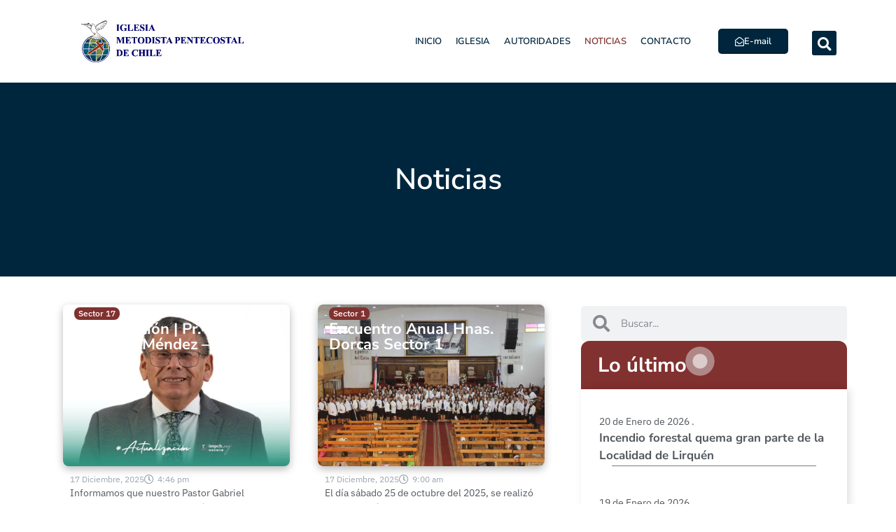

--- FILE ---
content_type: text/html; charset=UTF-8
request_url: https://www.impch.org/category/noticias/page/3
body_size: 190799
content:
<!doctype html>
<html lang="es-CL">
<head><meta charset="UTF-8"><script>if(navigator.userAgent.match(/MSIE|Internet Explorer/i)||navigator.userAgent.match(/Trident\/7\..*?rv:11/i)){var href=document.location.href;if(!href.match(/[?&]nowprocket/)){if(href.indexOf("?")==-1){if(href.indexOf("#")==-1){document.location.href=href+"?nowprocket=1"}else{document.location.href=href.replace("#","?nowprocket=1#")}}else{if(href.indexOf("#")==-1){document.location.href=href+"&nowprocket=1"}else{document.location.href=href.replace("#","&nowprocket=1#")}}}}</script><script>(()=>{class RocketLazyLoadScripts{constructor(){this.v="2.0.3",this.userEvents=["keydown","keyup","mousedown","mouseup","mousemove","mouseover","mouseenter","mouseout","mouseleave","touchmove","touchstart","touchend","touchcancel","wheel","click","dblclick","input","visibilitychange"],this.attributeEvents=["onblur","onclick","oncontextmenu","ondblclick","onfocus","onmousedown","onmouseenter","onmouseleave","onmousemove","onmouseout","onmouseover","onmouseup","onmousewheel","onscroll","onsubmit"]}async t(){this.i(),this.o(),/iP(ad|hone)/.test(navigator.userAgent)&&this.h(),this.u(),this.l(this),this.m(),this.k(this),this.p(this),this._(),await Promise.all([this.R(),this.L()]),this.lastBreath=Date.now(),this.S(this),this.P(),this.D(),this.O(),this.M(),await this.C(this.delayedScripts.normal),await this.C(this.delayedScripts.defer),await this.C(this.delayedScripts.async),this.F("domReady"),await this.T(),await this.j(),await this.I(),this.F("windowLoad"),await this.A(),window.dispatchEvent(new Event("rocket-allScriptsLoaded")),this.everythingLoaded=!0,this.lastTouchEnd&&await new Promise((t=>setTimeout(t,500-Date.now()+this.lastTouchEnd))),this.H(),this.F("all"),this.U(),this.W()}i(){this.CSPIssue=sessionStorage.getItem("rocketCSPIssue"),document.addEventListener("securitypolicyviolation",(t=>{this.CSPIssue||"script-src-elem"!==t.violatedDirective||"data"!==t.blockedURI||(this.CSPIssue=!0,sessionStorage.setItem("rocketCSPIssue",!0))}),{isRocket:!0})}o(){window.addEventListener("pageshow",(t=>{this.persisted=t.persisted,this.realWindowLoadedFired=!0}),{isRocket:!0}),window.addEventListener("pagehide",(()=>{this.onFirstUserAction=null}),{isRocket:!0})}h(){let t;function e(e){t=e}window.addEventListener("touchstart",e,{isRocket:!0}),window.addEventListener("touchend",(function i(o){Math.abs(o.changedTouches[0].pageX-t.changedTouches[0].pageX)<10&&Math.abs(o.changedTouches[0].pageY-t.changedTouches[0].pageY)<10&&o.timeStamp-t.timeStamp<200&&(o.target.dispatchEvent(new PointerEvent("click",{target:o.target,bubbles:!0,cancelable:!0,detail:1})),event.preventDefault(),window.removeEventListener("touchstart",e,{isRocket:!0}),window.removeEventListener("touchend",i,{isRocket:!0}))}),{isRocket:!0})}q(t){this.userActionTriggered||("mousemove"!==t.type||this.firstMousemoveIgnored?"keyup"===t.type||"mouseover"===t.type||"mouseout"===t.type||(this.userActionTriggered=!0,this.onFirstUserAction&&this.onFirstUserAction()):this.firstMousemoveIgnored=!0),"click"===t.type&&t.preventDefault(),this.savedUserEvents.length>0&&(t.stopPropagation(),t.stopImmediatePropagation()),"touchstart"===this.lastEvent&&"touchend"===t.type&&(this.lastTouchEnd=Date.now()),"click"===t.type&&(this.lastTouchEnd=0),this.lastEvent=t.type,this.savedUserEvents.push(t)}u(){this.savedUserEvents=[],this.userEventHandler=this.q.bind(this),this.userEvents.forEach((t=>window.addEventListener(t,this.userEventHandler,{passive:!1,isRocket:!0})))}U(){this.userEvents.forEach((t=>window.removeEventListener(t,this.userEventHandler,{passive:!1,isRocket:!0}))),this.savedUserEvents.forEach((t=>{t.target.dispatchEvent(new window[t.constructor.name](t.type,t))}))}m(){this.eventsMutationObserver=new MutationObserver((t=>{const e="return false";for(const i of t){if("attributes"===i.type){const t=i.target.getAttribute(i.attributeName);t&&t!==e&&(i.target.setAttribute("data-rocket-"+i.attributeName,t),i.target["rocket"+i.attributeName]=new Function("event",t),i.target.setAttribute(i.attributeName,e))}"childList"===i.type&&i.addedNodes.forEach((t=>{if(t.nodeType===Node.ELEMENT_NODE)for(const i of t.attributes)this.attributeEvents.includes(i.name)&&i.value&&""!==i.value&&(t.setAttribute("data-rocket-"+i.name,i.value),t["rocket"+i.name]=new Function("event",i.value),t.setAttribute(i.name,e))}))}})),this.eventsMutationObserver.observe(document,{subtree:!0,childList:!0,attributeFilter:this.attributeEvents})}H(){this.eventsMutationObserver.disconnect(),this.attributeEvents.forEach((t=>{document.querySelectorAll("[data-rocket-"+t+"]").forEach((e=>{e.setAttribute(t,e.getAttribute("data-rocket-"+t)),e.removeAttribute("data-rocket-"+t)}))}))}k(t){Object.defineProperty(HTMLElement.prototype,"onclick",{get(){return this.rocketonclick||null},set(e){this.rocketonclick=e,this.setAttribute(t.everythingLoaded?"onclick":"data-rocket-onclick","this.rocketonclick(event)")}})}S(t){function e(e,i){let o=e[i];e[i]=null,Object.defineProperty(e,i,{get:()=>o,set(s){t.everythingLoaded?o=s:e["rocket"+i]=o=s}})}e(document,"onreadystatechange"),e(window,"onload"),e(window,"onpageshow");try{Object.defineProperty(document,"readyState",{get:()=>t.rocketReadyState,set(e){t.rocketReadyState=e},configurable:!0}),document.readyState="loading"}catch(t){console.log("WPRocket DJE readyState conflict, bypassing")}}l(t){this.originalAddEventListener=EventTarget.prototype.addEventListener,this.originalRemoveEventListener=EventTarget.prototype.removeEventListener,this.savedEventListeners=[],EventTarget.prototype.addEventListener=function(e,i,o){o&&o.isRocket||!t.B(e,this)&&!t.userEvents.includes(e)||t.B(e,this)&&!t.userActionTriggered||e.startsWith("rocket-")||t.everythingLoaded?t.originalAddEventListener.call(this,e,i,o):t.savedEventListeners.push({target:this,remove:!1,type:e,func:i,options:o})},EventTarget.prototype.removeEventListener=function(e,i,o){o&&o.isRocket||!t.B(e,this)&&!t.userEvents.includes(e)||t.B(e,this)&&!t.userActionTriggered||e.startsWith("rocket-")||t.everythingLoaded?t.originalRemoveEventListener.call(this,e,i,o):t.savedEventListeners.push({target:this,remove:!0,type:e,func:i,options:o})}}F(t){"all"===t&&(EventTarget.prototype.addEventListener=this.originalAddEventListener,EventTarget.prototype.removeEventListener=this.originalRemoveEventListener),this.savedEventListeners=this.savedEventListeners.filter((e=>{let i=e.type,o=e.target||window;return"domReady"===t&&"DOMContentLoaded"!==i&&"readystatechange"!==i||("windowLoad"===t&&"load"!==i&&"readystatechange"!==i&&"pageshow"!==i||(this.B(i,o)&&(i="rocket-"+i),e.remove?o.removeEventListener(i,e.func,e.options):o.addEventListener(i,e.func,e.options),!1))}))}p(t){let e;function i(e){return t.everythingLoaded?e:e.split(" ").map((t=>"load"===t||t.startsWith("load.")?"rocket-jquery-load":t)).join(" ")}function o(o){function s(e){const s=o.fn[e];o.fn[e]=o.fn.init.prototype[e]=function(){return this[0]===window&&t.userActionTriggered&&("string"==typeof arguments[0]||arguments[0]instanceof String?arguments[0]=i(arguments[0]):"object"==typeof arguments[0]&&Object.keys(arguments[0]).forEach((t=>{const e=arguments[0][t];delete arguments[0][t],arguments[0][i(t)]=e}))),s.apply(this,arguments),this}}if(o&&o.fn&&!t.allJQueries.includes(o)){const e={DOMContentLoaded:[],"rocket-DOMContentLoaded":[]};for(const t in e)document.addEventListener(t,(()=>{e[t].forEach((t=>t()))}),{isRocket:!0});o.fn.ready=o.fn.init.prototype.ready=function(i){function s(){parseInt(o.fn.jquery)>2?setTimeout((()=>i.bind(document)(o))):i.bind(document)(o)}return t.realDomReadyFired?!t.userActionTriggered||t.fauxDomReadyFired?s():e["rocket-DOMContentLoaded"].push(s):e.DOMContentLoaded.push(s),o([])},s("on"),s("one"),s("off"),t.allJQueries.push(o)}e=o}t.allJQueries=[],o(window.jQuery),Object.defineProperty(window,"jQuery",{get:()=>e,set(t){o(t)}})}P(){const t=new Map;document.write=document.writeln=function(e){const i=document.currentScript,o=document.createRange(),s=i.parentElement;let n=t.get(i);void 0===n&&(n=i.nextSibling,t.set(i,n));const c=document.createDocumentFragment();o.setStart(c,0),c.appendChild(o.createContextualFragment(e)),s.insertBefore(c,n)}}async R(){return new Promise((t=>{this.userActionTriggered?t():this.onFirstUserAction=t}))}async L(){return new Promise((t=>{document.addEventListener("DOMContentLoaded",(()=>{this.realDomReadyFired=!0,t()}),{isRocket:!0})}))}async I(){return this.realWindowLoadedFired?Promise.resolve():new Promise((t=>{window.addEventListener("load",t,{isRocket:!0})}))}M(){this.pendingScripts=[];this.scriptsMutationObserver=new MutationObserver((t=>{for(const e of t)e.addedNodes.forEach((t=>{"SCRIPT"!==t.tagName||t.noModule||t.isWPRocket||this.pendingScripts.push({script:t,promise:new Promise((e=>{const i=()=>{const i=this.pendingScripts.findIndex((e=>e.script===t));i>=0&&this.pendingScripts.splice(i,1),e()};t.addEventListener("load",i,{isRocket:!0}),t.addEventListener("error",i,{isRocket:!0}),setTimeout(i,1e3)}))})}))})),this.scriptsMutationObserver.observe(document,{childList:!0,subtree:!0})}async j(){await this.J(),this.pendingScripts.length?(await this.pendingScripts[0].promise,await this.j()):this.scriptsMutationObserver.disconnect()}D(){this.delayedScripts={normal:[],async:[],defer:[]},document.querySelectorAll("script[type$=rocketlazyloadscript]").forEach((t=>{t.hasAttribute("data-rocket-src")?t.hasAttribute("async")&&!1!==t.async?this.delayedScripts.async.push(t):t.hasAttribute("defer")&&!1!==t.defer||"module"===t.getAttribute("data-rocket-type")?this.delayedScripts.defer.push(t):this.delayedScripts.normal.push(t):this.delayedScripts.normal.push(t)}))}async _(){await this.L();let t=[];document.querySelectorAll("script[type$=rocketlazyloadscript][data-rocket-src]").forEach((e=>{let i=e.getAttribute("data-rocket-src");if(i&&!i.startsWith("data:")){i.startsWith("//")&&(i=location.protocol+i);try{const o=new URL(i).origin;o!==location.origin&&t.push({src:o,crossOrigin:e.crossOrigin||"module"===e.getAttribute("data-rocket-type")})}catch(t){}}})),t=[...new Map(t.map((t=>[JSON.stringify(t),t]))).values()],this.N(t,"preconnect")}async $(t){if(await this.G(),!0!==t.noModule||!("noModule"in HTMLScriptElement.prototype))return new Promise((e=>{let i;function o(){(i||t).setAttribute("data-rocket-status","executed"),e()}try{if(navigator.userAgent.includes("Firefox/")||""===navigator.vendor||this.CSPIssue)i=document.createElement("script"),[...t.attributes].forEach((t=>{let e=t.nodeName;"type"!==e&&("data-rocket-type"===e&&(e="type"),"data-rocket-src"===e&&(e="src"),i.setAttribute(e,t.nodeValue))})),t.text&&(i.text=t.text),t.nonce&&(i.nonce=t.nonce),i.hasAttribute("src")?(i.addEventListener("load",o,{isRocket:!0}),i.addEventListener("error",(()=>{i.setAttribute("data-rocket-status","failed-network"),e()}),{isRocket:!0}),setTimeout((()=>{i.isConnected||e()}),1)):(i.text=t.text,o()),i.isWPRocket=!0,t.parentNode.replaceChild(i,t);else{const i=t.getAttribute("data-rocket-type"),s=t.getAttribute("data-rocket-src");i?(t.type=i,t.removeAttribute("data-rocket-type")):t.removeAttribute("type"),t.addEventListener("load",o,{isRocket:!0}),t.addEventListener("error",(i=>{this.CSPIssue&&i.target.src.startsWith("data:")?(console.log("WPRocket: CSP fallback activated"),t.removeAttribute("src"),this.$(t).then(e)):(t.setAttribute("data-rocket-status","failed-network"),e())}),{isRocket:!0}),s?(t.fetchPriority="high",t.removeAttribute("data-rocket-src"),t.src=s):t.src="data:text/javascript;base64,"+window.btoa(unescape(encodeURIComponent(t.text)))}}catch(i){t.setAttribute("data-rocket-status","failed-transform"),e()}}));t.setAttribute("data-rocket-status","skipped")}async C(t){const e=t.shift();return e?(e.isConnected&&await this.$(e),this.C(t)):Promise.resolve()}O(){this.N([...this.delayedScripts.normal,...this.delayedScripts.defer,...this.delayedScripts.async],"preload")}N(t,e){this.trash=this.trash||[];let i=!0;var o=document.createDocumentFragment();t.forEach((t=>{const s=t.getAttribute&&t.getAttribute("data-rocket-src")||t.src;if(s&&!s.startsWith("data:")){const n=document.createElement("link");n.href=s,n.rel=e,"preconnect"!==e&&(n.as="script",n.fetchPriority=i?"high":"low"),t.getAttribute&&"module"===t.getAttribute("data-rocket-type")&&(n.crossOrigin=!0),t.crossOrigin&&(n.crossOrigin=t.crossOrigin),t.integrity&&(n.integrity=t.integrity),t.nonce&&(n.nonce=t.nonce),o.appendChild(n),this.trash.push(n),i=!1}})),document.head.appendChild(o)}W(){this.trash.forEach((t=>t.remove()))}async T(){try{document.readyState="interactive"}catch(t){}this.fauxDomReadyFired=!0;try{await this.G(),document.dispatchEvent(new Event("rocket-readystatechange")),await this.G(),document.rocketonreadystatechange&&document.rocketonreadystatechange(),await this.G(),document.dispatchEvent(new Event("rocket-DOMContentLoaded")),await this.G(),window.dispatchEvent(new Event("rocket-DOMContentLoaded"))}catch(t){console.error(t)}}async A(){try{document.readyState="complete"}catch(t){}try{await this.G(),document.dispatchEvent(new Event("rocket-readystatechange")),await this.G(),document.rocketonreadystatechange&&document.rocketonreadystatechange(),await this.G(),window.dispatchEvent(new Event("rocket-load")),await this.G(),window.rocketonload&&window.rocketonload(),await this.G(),this.allJQueries.forEach((t=>t(window).trigger("rocket-jquery-load"))),await this.G();const t=new Event("rocket-pageshow");t.persisted=this.persisted,window.dispatchEvent(t),await this.G(),window.rocketonpageshow&&window.rocketonpageshow({persisted:this.persisted})}catch(t){console.error(t)}}async G(){Date.now()-this.lastBreath>45&&(await this.J(),this.lastBreath=Date.now())}async J(){return document.hidden?new Promise((t=>setTimeout(t))):new Promise((t=>requestAnimationFrame(t)))}B(t,e){return e===document&&"readystatechange"===t||(e===document&&"DOMContentLoaded"===t||(e===window&&"DOMContentLoaded"===t||(e===window&&"load"===t||e===window&&"pageshow"===t)))}static run(){(new RocketLazyLoadScripts).t()}}RocketLazyLoadScripts.run()})();</script>
	
	<meta name="viewport" content="width=device-width, initial-scale=1">
	<link rel="profile" href="https://gmpg.org/xfn/11">
	<title>Noticias &#8211; Página 3 &#8211; Iglesia Metodista Pentecostal de Chile</title>
		    <!-- PVC Template -->
    <script type="text/template" id="pvc-stats-view-template">
    <i class="pvc-stats-icon medium" aria-hidden="true"><svg aria-hidden="true" focusable="false" data-prefix="far" data-icon="chart-bar" role="img" xmlns="http://www.w3.org/2000/svg" viewBox="0 0 512 512" class="svg-inline--fa fa-chart-bar fa-w-16 fa-2x"><path fill="currentColor" d="M396.8 352h22.4c6.4 0 12.8-6.4 12.8-12.8V108.8c0-6.4-6.4-12.8-12.8-12.8h-22.4c-6.4 0-12.8 6.4-12.8 12.8v230.4c0 6.4 6.4 12.8 12.8 12.8zm-192 0h22.4c6.4 0 12.8-6.4 12.8-12.8V140.8c0-6.4-6.4-12.8-12.8-12.8h-22.4c-6.4 0-12.8 6.4-12.8 12.8v198.4c0 6.4 6.4 12.8 12.8 12.8zm96 0h22.4c6.4 0 12.8-6.4 12.8-12.8V204.8c0-6.4-6.4-12.8-12.8-12.8h-22.4c-6.4 0-12.8 6.4-12.8 12.8v134.4c0 6.4 6.4 12.8 12.8 12.8zM496 400H48V80c0-8.84-7.16-16-16-16H16C7.16 64 0 71.16 0 80v336c0 17.67 14.33 32 32 32h464c8.84 0 16-7.16 16-16v-16c0-8.84-7.16-16-16-16zm-387.2-48h22.4c6.4 0 12.8-6.4 12.8-12.8v-70.4c0-6.4-6.4-12.8-12.8-12.8h-22.4c-6.4 0-12.8 6.4-12.8 12.8v70.4c0 6.4 6.4 12.8 12.8 12.8z" class=""></path></svg></i>
	 <%= total_view %> Total de visitas	<% if ( today_view > 0 ) { %>
		<span class="views_today">,  <%= today_view %> Vistas de Hoy</span>
	<% } %>
	</span>
	</script>
		    <meta name='robots' content='max-image-preview:large' />

<link rel="alternate" type="application/rss+xml" title="Iglesia Metodista Pentecostal de Chile &raquo; Feed" href="https://www.impch.org/feed" />
<link rel="alternate" type="application/rss+xml" title="Iglesia Metodista Pentecostal de Chile &raquo; Feed de comentarios" href="https://www.impch.org/comments/feed" />
<link rel="alternate" type="application/rss+xml" title="Feed de categoría Iglesia Metodista Pentecostal de Chile &raquo; Noticias" href="https://www.impch.org/category/noticias/feed" />
<style id='wp-img-auto-sizes-contain-inline-css'>
img:is([sizes=auto i],[sizes^="auto," i]){contain-intrinsic-size:3000px 1500px}
/*# sourceURL=wp-img-auto-sizes-contain-inline-css */
</style>
<style id='wp-emoji-styles-inline-css'>

	img.wp-smiley, img.emoji {
		display: inline !important;
		border: none !important;
		box-shadow: none !important;
		height: 1em !important;
		width: 1em !important;
		margin: 0 0.07em !important;
		vertical-align: -0.1em !important;
		background: none !important;
		padding: 0 !important;
	}
/*# sourceURL=wp-emoji-styles-inline-css */
</style>
<link rel='stylesheet' id='wp-block-library-css' href='https://www.impch.org/wp-includes/css/dist/block-library/style.min.css?ver=6.9' media='all' />
<style id='safe-svg-svg-icon-style-inline-css'>
.safe-svg-cover{text-align:center}.safe-svg-cover .safe-svg-inside{display:inline-block;max-width:100%}.safe-svg-cover svg{fill:currentColor;height:100%;max-height:100%;max-width:100%;width:100%}

/*# sourceURL=https://www.impch.org/wp-content/plugins/safe-svg/dist/safe-svg-block-frontend.css */
</style>
<link data-minify="1" rel='stylesheet' id='jet-engine-frontend-css' href='https://www.impch.org/wp-content/cache/min/1/wp-content/plugins/jet-engine/assets/css/frontend.css?ver=1768865148' media='all' />
<style id='global-styles-inline-css'>
:root{--wp--preset--aspect-ratio--square: 1;--wp--preset--aspect-ratio--4-3: 4/3;--wp--preset--aspect-ratio--3-4: 3/4;--wp--preset--aspect-ratio--3-2: 3/2;--wp--preset--aspect-ratio--2-3: 2/3;--wp--preset--aspect-ratio--16-9: 16/9;--wp--preset--aspect-ratio--9-16: 9/16;--wp--preset--color--black: #000000;--wp--preset--color--cyan-bluish-gray: #abb8c3;--wp--preset--color--white: #ffffff;--wp--preset--color--pale-pink: #f78da7;--wp--preset--color--vivid-red: #cf2e2e;--wp--preset--color--luminous-vivid-orange: #ff6900;--wp--preset--color--luminous-vivid-amber: #fcb900;--wp--preset--color--light-green-cyan: #7bdcb5;--wp--preset--color--vivid-green-cyan: #00d084;--wp--preset--color--pale-cyan-blue: #8ed1fc;--wp--preset--color--vivid-cyan-blue: #0693e3;--wp--preset--color--vivid-purple: #9b51e0;--wp--preset--gradient--vivid-cyan-blue-to-vivid-purple: linear-gradient(135deg,rgb(6,147,227) 0%,rgb(155,81,224) 100%);--wp--preset--gradient--light-green-cyan-to-vivid-green-cyan: linear-gradient(135deg,rgb(122,220,180) 0%,rgb(0,208,130) 100%);--wp--preset--gradient--luminous-vivid-amber-to-luminous-vivid-orange: linear-gradient(135deg,rgb(252,185,0) 0%,rgb(255,105,0) 100%);--wp--preset--gradient--luminous-vivid-orange-to-vivid-red: linear-gradient(135deg,rgb(255,105,0) 0%,rgb(207,46,46) 100%);--wp--preset--gradient--very-light-gray-to-cyan-bluish-gray: linear-gradient(135deg,rgb(238,238,238) 0%,rgb(169,184,195) 100%);--wp--preset--gradient--cool-to-warm-spectrum: linear-gradient(135deg,rgb(74,234,220) 0%,rgb(151,120,209) 20%,rgb(207,42,186) 40%,rgb(238,44,130) 60%,rgb(251,105,98) 80%,rgb(254,248,76) 100%);--wp--preset--gradient--blush-light-purple: linear-gradient(135deg,rgb(255,206,236) 0%,rgb(152,150,240) 100%);--wp--preset--gradient--blush-bordeaux: linear-gradient(135deg,rgb(254,205,165) 0%,rgb(254,45,45) 50%,rgb(107,0,62) 100%);--wp--preset--gradient--luminous-dusk: linear-gradient(135deg,rgb(255,203,112) 0%,rgb(199,81,192) 50%,rgb(65,88,208) 100%);--wp--preset--gradient--pale-ocean: linear-gradient(135deg,rgb(255,245,203) 0%,rgb(182,227,212) 50%,rgb(51,167,181) 100%);--wp--preset--gradient--electric-grass: linear-gradient(135deg,rgb(202,248,128) 0%,rgb(113,206,126) 100%);--wp--preset--gradient--midnight: linear-gradient(135deg,rgb(2,3,129) 0%,rgb(40,116,252) 100%);--wp--preset--font-size--small: 13px;--wp--preset--font-size--medium: 20px;--wp--preset--font-size--large: 36px;--wp--preset--font-size--x-large: 42px;--wp--preset--spacing--20: 0.44rem;--wp--preset--spacing--30: 0.67rem;--wp--preset--spacing--40: 1rem;--wp--preset--spacing--50: 1.5rem;--wp--preset--spacing--60: 2.25rem;--wp--preset--spacing--70: 3.38rem;--wp--preset--spacing--80: 5.06rem;--wp--preset--shadow--natural: 6px 6px 9px rgba(0, 0, 0, 0.2);--wp--preset--shadow--deep: 12px 12px 50px rgba(0, 0, 0, 0.4);--wp--preset--shadow--sharp: 6px 6px 0px rgba(0, 0, 0, 0.2);--wp--preset--shadow--outlined: 6px 6px 0px -3px rgb(255, 255, 255), 6px 6px rgb(0, 0, 0);--wp--preset--shadow--crisp: 6px 6px 0px rgb(0, 0, 0);}:root { --wp--style--global--content-size: 800px;--wp--style--global--wide-size: 1200px; }:where(body) { margin: 0; }.wp-site-blocks > .alignleft { float: left; margin-right: 2em; }.wp-site-blocks > .alignright { float: right; margin-left: 2em; }.wp-site-blocks > .aligncenter { justify-content: center; margin-left: auto; margin-right: auto; }:where(.wp-site-blocks) > * { margin-block-start: 24px; margin-block-end: 0; }:where(.wp-site-blocks) > :first-child { margin-block-start: 0; }:where(.wp-site-blocks) > :last-child { margin-block-end: 0; }:root { --wp--style--block-gap: 24px; }:root :where(.is-layout-flow) > :first-child{margin-block-start: 0;}:root :where(.is-layout-flow) > :last-child{margin-block-end: 0;}:root :where(.is-layout-flow) > *{margin-block-start: 24px;margin-block-end: 0;}:root :where(.is-layout-constrained) > :first-child{margin-block-start: 0;}:root :where(.is-layout-constrained) > :last-child{margin-block-end: 0;}:root :where(.is-layout-constrained) > *{margin-block-start: 24px;margin-block-end: 0;}:root :where(.is-layout-flex){gap: 24px;}:root :where(.is-layout-grid){gap: 24px;}.is-layout-flow > .alignleft{float: left;margin-inline-start: 0;margin-inline-end: 2em;}.is-layout-flow > .alignright{float: right;margin-inline-start: 2em;margin-inline-end: 0;}.is-layout-flow > .aligncenter{margin-left: auto !important;margin-right: auto !important;}.is-layout-constrained > .alignleft{float: left;margin-inline-start: 0;margin-inline-end: 2em;}.is-layout-constrained > .alignright{float: right;margin-inline-start: 2em;margin-inline-end: 0;}.is-layout-constrained > .aligncenter{margin-left: auto !important;margin-right: auto !important;}.is-layout-constrained > :where(:not(.alignleft):not(.alignright):not(.alignfull)){max-width: var(--wp--style--global--content-size);margin-left: auto !important;margin-right: auto !important;}.is-layout-constrained > .alignwide{max-width: var(--wp--style--global--wide-size);}body .is-layout-flex{display: flex;}.is-layout-flex{flex-wrap: wrap;align-items: center;}.is-layout-flex > :is(*, div){margin: 0;}body .is-layout-grid{display: grid;}.is-layout-grid > :is(*, div){margin: 0;}body{padding-top: 0px;padding-right: 0px;padding-bottom: 0px;padding-left: 0px;}a:where(:not(.wp-element-button)){text-decoration: underline;}:root :where(.wp-element-button, .wp-block-button__link){background-color: #32373c;border-width: 0;color: #fff;font-family: inherit;font-size: inherit;font-style: inherit;font-weight: inherit;letter-spacing: inherit;line-height: inherit;padding-top: calc(0.667em + 2px);padding-right: calc(1.333em + 2px);padding-bottom: calc(0.667em + 2px);padding-left: calc(1.333em + 2px);text-decoration: none;text-transform: inherit;}.has-black-color{color: var(--wp--preset--color--black) !important;}.has-cyan-bluish-gray-color{color: var(--wp--preset--color--cyan-bluish-gray) !important;}.has-white-color{color: var(--wp--preset--color--white) !important;}.has-pale-pink-color{color: var(--wp--preset--color--pale-pink) !important;}.has-vivid-red-color{color: var(--wp--preset--color--vivid-red) !important;}.has-luminous-vivid-orange-color{color: var(--wp--preset--color--luminous-vivid-orange) !important;}.has-luminous-vivid-amber-color{color: var(--wp--preset--color--luminous-vivid-amber) !important;}.has-light-green-cyan-color{color: var(--wp--preset--color--light-green-cyan) !important;}.has-vivid-green-cyan-color{color: var(--wp--preset--color--vivid-green-cyan) !important;}.has-pale-cyan-blue-color{color: var(--wp--preset--color--pale-cyan-blue) !important;}.has-vivid-cyan-blue-color{color: var(--wp--preset--color--vivid-cyan-blue) !important;}.has-vivid-purple-color{color: var(--wp--preset--color--vivid-purple) !important;}.has-black-background-color{background-color: var(--wp--preset--color--black) !important;}.has-cyan-bluish-gray-background-color{background-color: var(--wp--preset--color--cyan-bluish-gray) !important;}.has-white-background-color{background-color: var(--wp--preset--color--white) !important;}.has-pale-pink-background-color{background-color: var(--wp--preset--color--pale-pink) !important;}.has-vivid-red-background-color{background-color: var(--wp--preset--color--vivid-red) !important;}.has-luminous-vivid-orange-background-color{background-color: var(--wp--preset--color--luminous-vivid-orange) !important;}.has-luminous-vivid-amber-background-color{background-color: var(--wp--preset--color--luminous-vivid-amber) !important;}.has-light-green-cyan-background-color{background-color: var(--wp--preset--color--light-green-cyan) !important;}.has-vivid-green-cyan-background-color{background-color: var(--wp--preset--color--vivid-green-cyan) !important;}.has-pale-cyan-blue-background-color{background-color: var(--wp--preset--color--pale-cyan-blue) !important;}.has-vivid-cyan-blue-background-color{background-color: var(--wp--preset--color--vivid-cyan-blue) !important;}.has-vivid-purple-background-color{background-color: var(--wp--preset--color--vivid-purple) !important;}.has-black-border-color{border-color: var(--wp--preset--color--black) !important;}.has-cyan-bluish-gray-border-color{border-color: var(--wp--preset--color--cyan-bluish-gray) !important;}.has-white-border-color{border-color: var(--wp--preset--color--white) !important;}.has-pale-pink-border-color{border-color: var(--wp--preset--color--pale-pink) !important;}.has-vivid-red-border-color{border-color: var(--wp--preset--color--vivid-red) !important;}.has-luminous-vivid-orange-border-color{border-color: var(--wp--preset--color--luminous-vivid-orange) !important;}.has-luminous-vivid-amber-border-color{border-color: var(--wp--preset--color--luminous-vivid-amber) !important;}.has-light-green-cyan-border-color{border-color: var(--wp--preset--color--light-green-cyan) !important;}.has-vivid-green-cyan-border-color{border-color: var(--wp--preset--color--vivid-green-cyan) !important;}.has-pale-cyan-blue-border-color{border-color: var(--wp--preset--color--pale-cyan-blue) !important;}.has-vivid-cyan-blue-border-color{border-color: var(--wp--preset--color--vivid-cyan-blue) !important;}.has-vivid-purple-border-color{border-color: var(--wp--preset--color--vivid-purple) !important;}.has-vivid-cyan-blue-to-vivid-purple-gradient-background{background: var(--wp--preset--gradient--vivid-cyan-blue-to-vivid-purple) !important;}.has-light-green-cyan-to-vivid-green-cyan-gradient-background{background: var(--wp--preset--gradient--light-green-cyan-to-vivid-green-cyan) !important;}.has-luminous-vivid-amber-to-luminous-vivid-orange-gradient-background{background: var(--wp--preset--gradient--luminous-vivid-amber-to-luminous-vivid-orange) !important;}.has-luminous-vivid-orange-to-vivid-red-gradient-background{background: var(--wp--preset--gradient--luminous-vivid-orange-to-vivid-red) !important;}.has-very-light-gray-to-cyan-bluish-gray-gradient-background{background: var(--wp--preset--gradient--very-light-gray-to-cyan-bluish-gray) !important;}.has-cool-to-warm-spectrum-gradient-background{background: var(--wp--preset--gradient--cool-to-warm-spectrum) !important;}.has-blush-light-purple-gradient-background{background: var(--wp--preset--gradient--blush-light-purple) !important;}.has-blush-bordeaux-gradient-background{background: var(--wp--preset--gradient--blush-bordeaux) !important;}.has-luminous-dusk-gradient-background{background: var(--wp--preset--gradient--luminous-dusk) !important;}.has-pale-ocean-gradient-background{background: var(--wp--preset--gradient--pale-ocean) !important;}.has-electric-grass-gradient-background{background: var(--wp--preset--gradient--electric-grass) !important;}.has-midnight-gradient-background{background: var(--wp--preset--gradient--midnight) !important;}.has-small-font-size{font-size: var(--wp--preset--font-size--small) !important;}.has-medium-font-size{font-size: var(--wp--preset--font-size--medium) !important;}.has-large-font-size{font-size: var(--wp--preset--font-size--large) !important;}.has-x-large-font-size{font-size: var(--wp--preset--font-size--x-large) !important;}
:root :where(.wp-block-pullquote){font-size: 1.5em;line-height: 1.6;}
/*# sourceURL=global-styles-inline-css */
</style>
<link data-minify="1" rel='stylesheet' id='cntctfrm_form_style-css' href='https://www.impch.org/wp-content/cache/min/1/wp-content/plugins/contact-form-plugin/css/form_style.css?ver=1768865148' media='all' />
<link data-minify="1" rel='stylesheet' id='ef-style-css' href='https://www.impch.org/wp-content/cache/min/1/wp-content/plugins/filter-for-elementor/ef-style.css?ver=1768865148' media='all' />
<link rel='stylesheet' id='a3-pvc-style-css' href='https://www.impch.org/wp-content/plugins/page-views-count/assets/css/style.min.css?ver=2.8.7' media='all' />
<link data-minify="1" rel='stylesheet' id='hello-elementor-css' href='https://www.impch.org/wp-content/cache/min/1/wp-content/themes/hello-elementor/assets/css/reset.css?ver=1768865148' media='all' />
<link data-minify="1" rel='stylesheet' id='hello-elementor-theme-style-css' href='https://www.impch.org/wp-content/cache/min/1/wp-content/themes/hello-elementor/assets/css/theme.css?ver=1768865148' media='all' />
<link data-minify="1" rel='stylesheet' id='hello-elementor-header-footer-css' href='https://www.impch.org/wp-content/cache/min/1/wp-content/themes/hello-elementor/assets/css/header-footer.css?ver=1768865148' media='all' />
<link rel='stylesheet' id='elementor-frontend-css' href='https://www.impch.org/wp-content/plugins/elementor/assets/css/frontend.min.css?ver=3.34.0' media='all' />
<style id='elementor-frontend-inline-css'>
@-webkit-keyframes ha_fadeIn{0%{opacity:0}to{opacity:1}}@keyframes ha_fadeIn{0%{opacity:0}to{opacity:1}}@-webkit-keyframes ha_zoomIn{0%{opacity:0;-webkit-transform:scale3d(.3,.3,.3);transform:scale3d(.3,.3,.3)}50%{opacity:1}}@keyframes ha_zoomIn{0%{opacity:0;-webkit-transform:scale3d(.3,.3,.3);transform:scale3d(.3,.3,.3)}50%{opacity:1}}@-webkit-keyframes ha_rollIn{0%{opacity:0;-webkit-transform:translate3d(-100%,0,0) rotate3d(0,0,1,-120deg);transform:translate3d(-100%,0,0) rotate3d(0,0,1,-120deg)}to{opacity:1}}@keyframes ha_rollIn{0%{opacity:0;-webkit-transform:translate3d(-100%,0,0) rotate3d(0,0,1,-120deg);transform:translate3d(-100%,0,0) rotate3d(0,0,1,-120deg)}to{opacity:1}}@-webkit-keyframes ha_bounce{0%,20%,53%,to{-webkit-animation-timing-function:cubic-bezier(.215,.61,.355,1);animation-timing-function:cubic-bezier(.215,.61,.355,1)}40%,43%{-webkit-transform:translate3d(0,-30px,0) scaleY(1.1);transform:translate3d(0,-30px,0) scaleY(1.1);-webkit-animation-timing-function:cubic-bezier(.755,.05,.855,.06);animation-timing-function:cubic-bezier(.755,.05,.855,.06)}70%{-webkit-transform:translate3d(0,-15px,0) scaleY(1.05);transform:translate3d(0,-15px,0) scaleY(1.05);-webkit-animation-timing-function:cubic-bezier(.755,.05,.855,.06);animation-timing-function:cubic-bezier(.755,.05,.855,.06)}80%{-webkit-transition-timing-function:cubic-bezier(.215,.61,.355,1);transition-timing-function:cubic-bezier(.215,.61,.355,1);-webkit-transform:translate3d(0,0,0) scaleY(.95);transform:translate3d(0,0,0) scaleY(.95)}90%{-webkit-transform:translate3d(0,-4px,0) scaleY(1.02);transform:translate3d(0,-4px,0) scaleY(1.02)}}@keyframes ha_bounce{0%,20%,53%,to{-webkit-animation-timing-function:cubic-bezier(.215,.61,.355,1);animation-timing-function:cubic-bezier(.215,.61,.355,1)}40%,43%{-webkit-transform:translate3d(0,-30px,0) scaleY(1.1);transform:translate3d(0,-30px,0) scaleY(1.1);-webkit-animation-timing-function:cubic-bezier(.755,.05,.855,.06);animation-timing-function:cubic-bezier(.755,.05,.855,.06)}70%{-webkit-transform:translate3d(0,-15px,0) scaleY(1.05);transform:translate3d(0,-15px,0) scaleY(1.05);-webkit-animation-timing-function:cubic-bezier(.755,.05,.855,.06);animation-timing-function:cubic-bezier(.755,.05,.855,.06)}80%{-webkit-transition-timing-function:cubic-bezier(.215,.61,.355,1);transition-timing-function:cubic-bezier(.215,.61,.355,1);-webkit-transform:translate3d(0,0,0) scaleY(.95);transform:translate3d(0,0,0) scaleY(.95)}90%{-webkit-transform:translate3d(0,-4px,0) scaleY(1.02);transform:translate3d(0,-4px,0) scaleY(1.02)}}@-webkit-keyframes ha_bounceIn{0%,20%,40%,60%,80%,to{-webkit-animation-timing-function:cubic-bezier(.215,.61,.355,1);animation-timing-function:cubic-bezier(.215,.61,.355,1)}0%{opacity:0;-webkit-transform:scale3d(.3,.3,.3);transform:scale3d(.3,.3,.3)}20%{-webkit-transform:scale3d(1.1,1.1,1.1);transform:scale3d(1.1,1.1,1.1)}40%{-webkit-transform:scale3d(.9,.9,.9);transform:scale3d(.9,.9,.9)}60%{opacity:1;-webkit-transform:scale3d(1.03,1.03,1.03);transform:scale3d(1.03,1.03,1.03)}80%{-webkit-transform:scale3d(.97,.97,.97);transform:scale3d(.97,.97,.97)}to{opacity:1}}@keyframes ha_bounceIn{0%,20%,40%,60%,80%,to{-webkit-animation-timing-function:cubic-bezier(.215,.61,.355,1);animation-timing-function:cubic-bezier(.215,.61,.355,1)}0%{opacity:0;-webkit-transform:scale3d(.3,.3,.3);transform:scale3d(.3,.3,.3)}20%{-webkit-transform:scale3d(1.1,1.1,1.1);transform:scale3d(1.1,1.1,1.1)}40%{-webkit-transform:scale3d(.9,.9,.9);transform:scale3d(.9,.9,.9)}60%{opacity:1;-webkit-transform:scale3d(1.03,1.03,1.03);transform:scale3d(1.03,1.03,1.03)}80%{-webkit-transform:scale3d(.97,.97,.97);transform:scale3d(.97,.97,.97)}to{opacity:1}}@-webkit-keyframes ha_flipInX{0%{opacity:0;-webkit-transform:perspective(400px) rotate3d(1,0,0,90deg);transform:perspective(400px) rotate3d(1,0,0,90deg);-webkit-animation-timing-function:ease-in;animation-timing-function:ease-in}40%{-webkit-transform:perspective(400px) rotate3d(1,0,0,-20deg);transform:perspective(400px) rotate3d(1,0,0,-20deg);-webkit-animation-timing-function:ease-in;animation-timing-function:ease-in}60%{opacity:1;-webkit-transform:perspective(400px) rotate3d(1,0,0,10deg);transform:perspective(400px) rotate3d(1,0,0,10deg)}80%{-webkit-transform:perspective(400px) rotate3d(1,0,0,-5deg);transform:perspective(400px) rotate3d(1,0,0,-5deg)}}@keyframes ha_flipInX{0%{opacity:0;-webkit-transform:perspective(400px) rotate3d(1,0,0,90deg);transform:perspective(400px) rotate3d(1,0,0,90deg);-webkit-animation-timing-function:ease-in;animation-timing-function:ease-in}40%{-webkit-transform:perspective(400px) rotate3d(1,0,0,-20deg);transform:perspective(400px) rotate3d(1,0,0,-20deg);-webkit-animation-timing-function:ease-in;animation-timing-function:ease-in}60%{opacity:1;-webkit-transform:perspective(400px) rotate3d(1,0,0,10deg);transform:perspective(400px) rotate3d(1,0,0,10deg)}80%{-webkit-transform:perspective(400px) rotate3d(1,0,0,-5deg);transform:perspective(400px) rotate3d(1,0,0,-5deg)}}@-webkit-keyframes ha_flipInY{0%{opacity:0;-webkit-transform:perspective(400px) rotate3d(0,1,0,90deg);transform:perspective(400px) rotate3d(0,1,0,90deg);-webkit-animation-timing-function:ease-in;animation-timing-function:ease-in}40%{-webkit-transform:perspective(400px) rotate3d(0,1,0,-20deg);transform:perspective(400px) rotate3d(0,1,0,-20deg);-webkit-animation-timing-function:ease-in;animation-timing-function:ease-in}60%{opacity:1;-webkit-transform:perspective(400px) rotate3d(0,1,0,10deg);transform:perspective(400px) rotate3d(0,1,0,10deg)}80%{-webkit-transform:perspective(400px) rotate3d(0,1,0,-5deg);transform:perspective(400px) rotate3d(0,1,0,-5deg)}}@keyframes ha_flipInY{0%{opacity:0;-webkit-transform:perspective(400px) rotate3d(0,1,0,90deg);transform:perspective(400px) rotate3d(0,1,0,90deg);-webkit-animation-timing-function:ease-in;animation-timing-function:ease-in}40%{-webkit-transform:perspective(400px) rotate3d(0,1,0,-20deg);transform:perspective(400px) rotate3d(0,1,0,-20deg);-webkit-animation-timing-function:ease-in;animation-timing-function:ease-in}60%{opacity:1;-webkit-transform:perspective(400px) rotate3d(0,1,0,10deg);transform:perspective(400px) rotate3d(0,1,0,10deg)}80%{-webkit-transform:perspective(400px) rotate3d(0,1,0,-5deg);transform:perspective(400px) rotate3d(0,1,0,-5deg)}}@-webkit-keyframes ha_swing{20%{-webkit-transform:rotate3d(0,0,1,15deg);transform:rotate3d(0,0,1,15deg)}40%{-webkit-transform:rotate3d(0,0,1,-10deg);transform:rotate3d(0,0,1,-10deg)}60%{-webkit-transform:rotate3d(0,0,1,5deg);transform:rotate3d(0,0,1,5deg)}80%{-webkit-transform:rotate3d(0,0,1,-5deg);transform:rotate3d(0,0,1,-5deg)}}@keyframes ha_swing{20%{-webkit-transform:rotate3d(0,0,1,15deg);transform:rotate3d(0,0,1,15deg)}40%{-webkit-transform:rotate3d(0,0,1,-10deg);transform:rotate3d(0,0,1,-10deg)}60%{-webkit-transform:rotate3d(0,0,1,5deg);transform:rotate3d(0,0,1,5deg)}80%{-webkit-transform:rotate3d(0,0,1,-5deg);transform:rotate3d(0,0,1,-5deg)}}@-webkit-keyframes ha_slideInDown{0%{visibility:visible;-webkit-transform:translate3d(0,-100%,0);transform:translate3d(0,-100%,0)}}@keyframes ha_slideInDown{0%{visibility:visible;-webkit-transform:translate3d(0,-100%,0);transform:translate3d(0,-100%,0)}}@-webkit-keyframes ha_slideInUp{0%{visibility:visible;-webkit-transform:translate3d(0,100%,0);transform:translate3d(0,100%,0)}}@keyframes ha_slideInUp{0%{visibility:visible;-webkit-transform:translate3d(0,100%,0);transform:translate3d(0,100%,0)}}@-webkit-keyframes ha_slideInLeft{0%{visibility:visible;-webkit-transform:translate3d(-100%,0,0);transform:translate3d(-100%,0,0)}}@keyframes ha_slideInLeft{0%{visibility:visible;-webkit-transform:translate3d(-100%,0,0);transform:translate3d(-100%,0,0)}}@-webkit-keyframes ha_slideInRight{0%{visibility:visible;-webkit-transform:translate3d(100%,0,0);transform:translate3d(100%,0,0)}}@keyframes ha_slideInRight{0%{visibility:visible;-webkit-transform:translate3d(100%,0,0);transform:translate3d(100%,0,0)}}.ha_fadeIn{-webkit-animation-name:ha_fadeIn;animation-name:ha_fadeIn}.ha_zoomIn{-webkit-animation-name:ha_zoomIn;animation-name:ha_zoomIn}.ha_rollIn{-webkit-animation-name:ha_rollIn;animation-name:ha_rollIn}.ha_bounce{-webkit-transform-origin:center bottom;-ms-transform-origin:center bottom;transform-origin:center bottom;-webkit-animation-name:ha_bounce;animation-name:ha_bounce}.ha_bounceIn{-webkit-animation-name:ha_bounceIn;animation-name:ha_bounceIn;-webkit-animation-duration:.75s;-webkit-animation-duration:calc(var(--animate-duration)*.75);animation-duration:.75s;animation-duration:calc(var(--animate-duration)*.75)}.ha_flipInX,.ha_flipInY{-webkit-animation-name:ha_flipInX;animation-name:ha_flipInX;-webkit-backface-visibility:visible!important;backface-visibility:visible!important}.ha_flipInY{-webkit-animation-name:ha_flipInY;animation-name:ha_flipInY}.ha_swing{-webkit-transform-origin:top center;-ms-transform-origin:top center;transform-origin:top center;-webkit-animation-name:ha_swing;animation-name:ha_swing}.ha_slideInDown{-webkit-animation-name:ha_slideInDown;animation-name:ha_slideInDown}.ha_slideInUp{-webkit-animation-name:ha_slideInUp;animation-name:ha_slideInUp}.ha_slideInLeft{-webkit-animation-name:ha_slideInLeft;animation-name:ha_slideInLeft}.ha_slideInRight{-webkit-animation-name:ha_slideInRight;animation-name:ha_slideInRight}.ha-css-transform-yes{-webkit-transition-duration:var(--ha-tfx-transition-duration, .2s);transition-duration:var(--ha-tfx-transition-duration, .2s);-webkit-transition-property:-webkit-transform;transition-property:transform;transition-property:transform,-webkit-transform;-webkit-transform:translate(var(--ha-tfx-translate-x, 0),var(--ha-tfx-translate-y, 0)) scale(var(--ha-tfx-scale-x, 1),var(--ha-tfx-scale-y, 1)) skew(var(--ha-tfx-skew-x, 0),var(--ha-tfx-skew-y, 0)) rotateX(var(--ha-tfx-rotate-x, 0)) rotateY(var(--ha-tfx-rotate-y, 0)) rotateZ(var(--ha-tfx-rotate-z, 0));transform:translate(var(--ha-tfx-translate-x, 0),var(--ha-tfx-translate-y, 0)) scale(var(--ha-tfx-scale-x, 1),var(--ha-tfx-scale-y, 1)) skew(var(--ha-tfx-skew-x, 0),var(--ha-tfx-skew-y, 0)) rotateX(var(--ha-tfx-rotate-x, 0)) rotateY(var(--ha-tfx-rotate-y, 0)) rotateZ(var(--ha-tfx-rotate-z, 0))}.ha-css-transform-yes:hover{-webkit-transform:translate(var(--ha-tfx-translate-x-hover, var(--ha-tfx-translate-x, 0)),var(--ha-tfx-translate-y-hover, var(--ha-tfx-translate-y, 0))) scale(var(--ha-tfx-scale-x-hover, var(--ha-tfx-scale-x, 1)),var(--ha-tfx-scale-y-hover, var(--ha-tfx-scale-y, 1))) skew(var(--ha-tfx-skew-x-hover, var(--ha-tfx-skew-x, 0)),var(--ha-tfx-skew-y-hover, var(--ha-tfx-skew-y, 0))) rotateX(var(--ha-tfx-rotate-x-hover, var(--ha-tfx-rotate-x, 0))) rotateY(var(--ha-tfx-rotate-y-hover, var(--ha-tfx-rotate-y, 0))) rotateZ(var(--ha-tfx-rotate-z-hover, var(--ha-tfx-rotate-z, 0)));transform:translate(var(--ha-tfx-translate-x-hover, var(--ha-tfx-translate-x, 0)),var(--ha-tfx-translate-y-hover, var(--ha-tfx-translate-y, 0))) scale(var(--ha-tfx-scale-x-hover, var(--ha-tfx-scale-x, 1)),var(--ha-tfx-scale-y-hover, var(--ha-tfx-scale-y, 1))) skew(var(--ha-tfx-skew-x-hover, var(--ha-tfx-skew-x, 0)),var(--ha-tfx-skew-y-hover, var(--ha-tfx-skew-y, 0))) rotateX(var(--ha-tfx-rotate-x-hover, var(--ha-tfx-rotate-x, 0))) rotateY(var(--ha-tfx-rotate-y-hover, var(--ha-tfx-rotate-y, 0))) rotateZ(var(--ha-tfx-rotate-z-hover, var(--ha-tfx-rotate-z, 0)))}.happy-addon>.elementor-widget-container{word-wrap:break-word;overflow-wrap:break-word}.happy-addon>.elementor-widget-container,.happy-addon>.elementor-widget-container *{-webkit-box-sizing:border-box;box-sizing:border-box}.happy-addon:not(:has(.elementor-widget-container)),.happy-addon:not(:has(.elementor-widget-container)) *{-webkit-box-sizing:border-box;box-sizing:border-box;word-wrap:break-word;overflow-wrap:break-word}.happy-addon p:empty{display:none}.happy-addon .elementor-inline-editing{min-height:auto!important}.happy-addon-pro img{max-width:100%;height:auto;-o-object-fit:cover;object-fit:cover}.ha-screen-reader-text{position:absolute;overflow:hidden;clip:rect(1px,1px,1px,1px);margin:-1px;padding:0;width:1px;height:1px;border:0;word-wrap:normal!important;-webkit-clip-path:inset(50%);clip-path:inset(50%)}.ha-has-bg-overlay>.elementor-widget-container{position:relative;z-index:1}.ha-has-bg-overlay>.elementor-widget-container:before{position:absolute;top:0;left:0;z-index:-1;width:100%;height:100%;content:""}.ha-has-bg-overlay:not(:has(.elementor-widget-container)){position:relative;z-index:1}.ha-has-bg-overlay:not(:has(.elementor-widget-container)):before{position:absolute;top:0;left:0;z-index:-1;width:100%;height:100%;content:""}.ha-popup--is-enabled .ha-js-popup,.ha-popup--is-enabled .ha-js-popup img{cursor:-webkit-zoom-in!important;cursor:zoom-in!important}.mfp-wrap .mfp-arrow,.mfp-wrap .mfp-close{background-color:transparent}.mfp-wrap .mfp-arrow:focus,.mfp-wrap .mfp-close:focus{outline-width:thin}.ha-advanced-tooltip-enable{position:relative;cursor:pointer;--ha-tooltip-arrow-color:black;--ha-tooltip-arrow-distance:0}.ha-advanced-tooltip-enable .ha-advanced-tooltip-content{position:absolute;z-index:999;display:none;padding:5px 0;width:120px;height:auto;border-radius:6px;background-color:#000;color:#fff;text-align:center;opacity:0}.ha-advanced-tooltip-enable .ha-advanced-tooltip-content::after{position:absolute;border-width:5px;border-style:solid;content:""}.ha-advanced-tooltip-enable .ha-advanced-tooltip-content.no-arrow::after{visibility:hidden}.ha-advanced-tooltip-enable .ha-advanced-tooltip-content.show{display:inline-block;opacity:1}.ha-advanced-tooltip-enable.ha-advanced-tooltip-top .ha-advanced-tooltip-content,body[data-elementor-device-mode=tablet] .ha-advanced-tooltip-enable.ha-advanced-tooltip-tablet-top .ha-advanced-tooltip-content{top:unset;right:0;bottom:calc(101% + var(--ha-tooltip-arrow-distance));left:0;margin:0 auto}.ha-advanced-tooltip-enable.ha-advanced-tooltip-top .ha-advanced-tooltip-content::after,body[data-elementor-device-mode=tablet] .ha-advanced-tooltip-enable.ha-advanced-tooltip-tablet-top .ha-advanced-tooltip-content::after{top:100%;right:unset;bottom:unset;left:50%;border-color:var(--ha-tooltip-arrow-color) transparent transparent transparent;-webkit-transform:translateX(-50%);-ms-transform:translateX(-50%);transform:translateX(-50%)}.ha-advanced-tooltip-enable.ha-advanced-tooltip-bottom .ha-advanced-tooltip-content,body[data-elementor-device-mode=tablet] .ha-advanced-tooltip-enable.ha-advanced-tooltip-tablet-bottom .ha-advanced-tooltip-content{top:calc(101% + var(--ha-tooltip-arrow-distance));right:0;bottom:unset;left:0;margin:0 auto}.ha-advanced-tooltip-enable.ha-advanced-tooltip-bottom .ha-advanced-tooltip-content::after,body[data-elementor-device-mode=tablet] .ha-advanced-tooltip-enable.ha-advanced-tooltip-tablet-bottom .ha-advanced-tooltip-content::after{top:unset;right:unset;bottom:100%;left:50%;border-color:transparent transparent var(--ha-tooltip-arrow-color) transparent;-webkit-transform:translateX(-50%);-ms-transform:translateX(-50%);transform:translateX(-50%)}.ha-advanced-tooltip-enable.ha-advanced-tooltip-left .ha-advanced-tooltip-content,body[data-elementor-device-mode=tablet] .ha-advanced-tooltip-enable.ha-advanced-tooltip-tablet-left .ha-advanced-tooltip-content{top:50%;right:calc(101% + var(--ha-tooltip-arrow-distance));bottom:unset;left:unset;-webkit-transform:translateY(-50%);-ms-transform:translateY(-50%);transform:translateY(-50%)}.ha-advanced-tooltip-enable.ha-advanced-tooltip-left .ha-advanced-tooltip-content::after,body[data-elementor-device-mode=tablet] .ha-advanced-tooltip-enable.ha-advanced-tooltip-tablet-left .ha-advanced-tooltip-content::after{top:50%;right:unset;bottom:unset;left:100%;border-color:transparent transparent transparent var(--ha-tooltip-arrow-color);-webkit-transform:translateY(-50%);-ms-transform:translateY(-50%);transform:translateY(-50%)}.ha-advanced-tooltip-enable.ha-advanced-tooltip-right .ha-advanced-tooltip-content,body[data-elementor-device-mode=tablet] .ha-advanced-tooltip-enable.ha-advanced-tooltip-tablet-right .ha-advanced-tooltip-content{top:50%;right:unset;bottom:unset;left:calc(101% + var(--ha-tooltip-arrow-distance));-webkit-transform:translateY(-50%);-ms-transform:translateY(-50%);transform:translateY(-50%)}.ha-advanced-tooltip-enable.ha-advanced-tooltip-right .ha-advanced-tooltip-content::after,body[data-elementor-device-mode=tablet] .ha-advanced-tooltip-enable.ha-advanced-tooltip-tablet-right .ha-advanced-tooltip-content::after{top:50%;right:100%;bottom:unset;left:unset;border-color:transparent var(--ha-tooltip-arrow-color) transparent transparent;-webkit-transform:translateY(-50%);-ms-transform:translateY(-50%);transform:translateY(-50%)}body[data-elementor-device-mode=mobile] .ha-advanced-tooltip-enable.ha-advanced-tooltip-mobile-top .ha-advanced-tooltip-content{top:unset;right:0;bottom:calc(101% + var(--ha-tooltip-arrow-distance));left:0;margin:0 auto}body[data-elementor-device-mode=mobile] .ha-advanced-tooltip-enable.ha-advanced-tooltip-mobile-top .ha-advanced-tooltip-content::after{top:100%;right:unset;bottom:unset;left:50%;border-color:var(--ha-tooltip-arrow-color) transparent transparent transparent;-webkit-transform:translateX(-50%);-ms-transform:translateX(-50%);transform:translateX(-50%)}body[data-elementor-device-mode=mobile] .ha-advanced-tooltip-enable.ha-advanced-tooltip-mobile-bottom .ha-advanced-tooltip-content{top:calc(101% + var(--ha-tooltip-arrow-distance));right:0;bottom:unset;left:0;margin:0 auto}body[data-elementor-device-mode=mobile] .ha-advanced-tooltip-enable.ha-advanced-tooltip-mobile-bottom .ha-advanced-tooltip-content::after{top:unset;right:unset;bottom:100%;left:50%;border-color:transparent transparent var(--ha-tooltip-arrow-color) transparent;-webkit-transform:translateX(-50%);-ms-transform:translateX(-50%);transform:translateX(-50%)}body[data-elementor-device-mode=mobile] .ha-advanced-tooltip-enable.ha-advanced-tooltip-mobile-left .ha-advanced-tooltip-content{top:50%;right:calc(101% + var(--ha-tooltip-arrow-distance));bottom:unset;left:unset;-webkit-transform:translateY(-50%);-ms-transform:translateY(-50%);transform:translateY(-50%)}body[data-elementor-device-mode=mobile] .ha-advanced-tooltip-enable.ha-advanced-tooltip-mobile-left .ha-advanced-tooltip-content::after{top:50%;right:unset;bottom:unset;left:100%;border-color:transparent transparent transparent var(--ha-tooltip-arrow-color);-webkit-transform:translateY(-50%);-ms-transform:translateY(-50%);transform:translateY(-50%)}body[data-elementor-device-mode=mobile] .ha-advanced-tooltip-enable.ha-advanced-tooltip-mobile-right .ha-advanced-tooltip-content{top:50%;right:unset;bottom:unset;left:calc(101% + var(--ha-tooltip-arrow-distance));-webkit-transform:translateY(-50%);-ms-transform:translateY(-50%);transform:translateY(-50%)}body[data-elementor-device-mode=mobile] .ha-advanced-tooltip-enable.ha-advanced-tooltip-mobile-right .ha-advanced-tooltip-content::after{top:50%;right:100%;bottom:unset;left:unset;border-color:transparent var(--ha-tooltip-arrow-color) transparent transparent;-webkit-transform:translateY(-50%);-ms-transform:translateY(-50%);transform:translateY(-50%)}body.elementor-editor-active .happy-addon.ha-gravityforms .gform_wrapper{display:block!important}.ha-scroll-to-top-wrap.ha-scroll-to-top-hide{display:none}.ha-scroll-to-top-wrap.edit-mode,.ha-scroll-to-top-wrap.single-page-off{display:none!important}.ha-scroll-to-top-button{position:fixed;right:15px;bottom:15px;z-index:9999;display:-webkit-box;display:-webkit-flex;display:-ms-flexbox;display:flex;-webkit-box-align:center;-webkit-align-items:center;align-items:center;-ms-flex-align:center;-webkit-box-pack:center;-ms-flex-pack:center;-webkit-justify-content:center;justify-content:center;width:50px;height:50px;border-radius:50px;background-color:#5636d1;color:#fff;text-align:center;opacity:1;cursor:pointer;-webkit-transition:all .3s;transition:all .3s}.ha-scroll-to-top-button i{color:#fff;font-size:16px}.ha-scroll-to-top-button:hover{background-color:#e2498a}
/*# sourceURL=elementor-frontend-inline-css */
</style>
<link rel='stylesheet' id='elementor-post-69434-css' href='https://www.impch.org/wp-content/uploads/elementor/css/post-69434.css?ver=1768290525' media='all' />
<link data-minify="1" rel='stylesheet' id='elementor-icons-css' href='https://www.impch.org/wp-content/cache/min/1/wp-content/plugins/elementor/assets/lib/eicons/css/elementor-icons.min.css?ver=1768865148' media='all' />
<link rel='stylesheet' id='elementor-post-81802-css' href='https://www.impch.org/wp-content/uploads/elementor/css/post-81802.css?ver=1768290530' media='all' />
<link data-minify="1" rel='stylesheet' id='happy-icons-css' href='https://www.impch.org/wp-content/cache/min/1/wp-content/plugins/happy-elementor-addons/assets/fonts/style.min.css?ver=1768865148' media='all' />
<link data-minify="1" rel='stylesheet' id='font-awesome-css' href='https://www.impch.org/wp-content/cache/min/1/wp-content/plugins/elementor/assets/lib/font-awesome/css/font-awesome.min.css?ver=1768865148' media='all' />
<link rel='stylesheet' id='elementor-post-81775-css' href='https://www.impch.org/wp-content/uploads/elementor/css/post-81775.css?ver=1768290530' media='all' />
<link rel='stylesheet' id='elementor-post-81885-css' href='https://www.impch.org/wp-content/uploads/elementor/css/post-81885.css?ver=1768290530' media='all' />
<link rel='stylesheet' id='jet-theme-core-frontend-styles-css' href='https://www.impch.org/wp-content/plugins/jet-theme-core/assets/css/frontend.css?ver=2.3.1.1' media='all' />
<link rel='stylesheet' id='widget-image-css' href='https://www.impch.org/wp-content/plugins/elementor/assets/css/widget-image.min.css?ver=3.34.0' media='all' />
<link rel='stylesheet' id='widget-nav-menu-css' href='https://www.impch.org/wp-content/plugins/elementor-pro/assets/css/widget-nav-menu.min.css?ver=3.34.0' media='all' />
<link rel='stylesheet' id='widget-search-form-css' href='https://www.impch.org/wp-content/plugins/elementor-pro/assets/css/widget-search-form.min.css?ver=3.34.0' media='all' />
<link rel='stylesheet' id='elementor-icons-shared-0-css' href='https://www.impch.org/wp-content/plugins/elementor/assets/lib/font-awesome/css/fontawesome.min.css?ver=5.15.3' media='all' />
<link data-minify="1" rel='stylesheet' id='elementor-icons-fa-solid-css' href='https://www.impch.org/wp-content/cache/min/1/wp-content/plugins/elementor/assets/lib/font-awesome/css/solid.min.css?ver=1768865148' media='all' />
<link rel='stylesheet' id='e-sticky-css' href='https://www.impch.org/wp-content/plugins/elementor-pro/assets/css/modules/sticky.min.css?ver=3.34.0' media='all' />
<link rel='stylesheet' id='widget-heading-css' href='https://www.impch.org/wp-content/plugins/elementor/assets/css/widget-heading.min.css?ver=3.34.0' media='all' />
<link rel='stylesheet' id='widget-icon-list-css' href='https://www.impch.org/wp-content/plugins/elementor/assets/css/widget-icon-list.min.css?ver=3.34.0' media='all' />
<link rel='stylesheet' id='widget-form-css' href='https://www.impch.org/wp-content/plugins/elementor-pro/assets/css/widget-form.min.css?ver=3.34.0' media='all' />
<link rel='stylesheet' id='widget-social-icons-css' href='https://www.impch.org/wp-content/plugins/elementor/assets/css/widget-social-icons.min.css?ver=3.34.0' media='all' />
<link rel='stylesheet' id='e-apple-webkit-css' href='https://www.impch.org/wp-content/plugins/elementor/assets/css/conditionals/apple-webkit.min.css?ver=3.34.0' media='all' />
<link rel='stylesheet' id='elementor-post-71533-css' href='https://www.impch.org/wp-content/uploads/elementor/css/post-71533.css?ver=1768290525' media='all' />
<link rel='stylesheet' id='elementor-post-71853-css' href='https://www.impch.org/wp-content/uploads/elementor/css/post-71853.css?ver=1768290525' media='all' />
<link rel='stylesheet' id='a3pvc-css' href='//www.impch.org/wp-content/uploads/sass/pvc.min.css?ver=1752718623' media='all' />
<link data-minify="1" rel='stylesheet' id='elementor-gf-local-nunitosans-css' href='https://www.impch.org/wp-content/cache/min/1/wp-content/uploads/elementor/google-fonts/css/nunitosans.css?ver=1768865148' media='all' />
<link data-minify="1" rel='stylesheet' id='elementor-gf-local-ibmplexsans-css' href='https://www.impch.org/wp-content/cache/min/1/wp-content/uploads/elementor/google-fonts/css/ibmplexsans.css?ver=1768865148' media='all' />
<link data-minify="1" rel='stylesheet' id='elementor-gf-local-roboto-css' href='https://www.impch.org/wp-content/cache/min/1/wp-content/uploads/elementor/google-fonts/css/roboto.css?ver=1768865148' media='all' />
<link data-minify="1" rel='stylesheet' id='elementor-gf-local-firasans-css' href='https://www.impch.org/wp-content/cache/min/1/wp-content/uploads/elementor/google-fonts/css/firasans.css?ver=1768865148' media='all' />
<link data-minify="1" rel='stylesheet' id='elementor-icons-fa-regular-css' href='https://www.impch.org/wp-content/cache/min/1/wp-content/plugins/elementor/assets/lib/font-awesome/css/regular.min.css?ver=1768865148' media='all' />
<link data-minify="1" rel='stylesheet' id='elementor-icons-fa-brands-css' href='https://www.impch.org/wp-content/cache/min/1/wp-content/plugins/elementor/assets/lib/font-awesome/css/brands.min.css?ver=1768865148' media='all' />
<script type="rocketlazyloadscript" data-rocket-src="https://www.impch.org/wp-includes/js/jquery/jquery.min.js?ver=3.7.1" id="jquery-core-js"></script>
<script type="rocketlazyloadscript" data-rocket-src="https://www.impch.org/wp-includes/js/jquery/jquery-migrate.min.js?ver=3.4.1" id="jquery-migrate-js" data-rocket-defer defer></script>
<script type="rocketlazyloadscript" data-rocket-src="https://www.impch.org/wp-includes/js/underscore.min.js?ver=1.13.7" id="underscore-js" data-rocket-defer defer></script>
<script type="rocketlazyloadscript" data-rocket-src="https://www.impch.org/wp-includes/js/backbone.min.js?ver=1.6.0" id="backbone-js" data-rocket-defer defer></script>
<script id="a3-pvc-backbone-js-extra">
var pvc_vars = {"rest_api_url":"https://www.impch.org/wp-json/pvc/v1","ajax_url":"https://www.impch.org/wp-admin/admin-ajax.php","security":"d0543dee04","ajax_load_type":"rest_api"};
//# sourceURL=a3-pvc-backbone-js-extra
</script>
<script type="rocketlazyloadscript" data-rocket-src="https://www.impch.org/wp-content/plugins/page-views-count/assets/js/pvc.backbone.min.js?ver=2.8.7" id="a3-pvc-backbone-js" data-rocket-defer defer></script>
<link rel="https://api.w.org/" href="https://www.impch.org/wp-json/" /><link rel="alternate" title="JSON" type="application/json" href="https://www.impch.org/wp-json/wp/v2/categories/7" /><link rel="EditURI" type="application/rsd+xml" title="RSD" href="https://www.impch.org/xmlrpc.php?rsd" />


<!-- Facebook Like Thumbnail (v0.4) -->
<meta property="og:image" content="https://www.impch.org/wp-content/uploads/2025/12/inbound1450971469634852749.jpg" />
<!-- using image from posts loop - archive page -->
<!-- Facebook Like Thumbnail (By Ashfame - https://github.com/ashfame/facebook-like-thumbnail) -->

		<!-- HappyForms global container -->
		<script type="rocketlazyloadscript" data-rocket-type="text/javascript">HappyForms = {};</script>
		<!-- End of HappyForms global container -->
		<meta name="generator" content="Elementor 3.34.0; features: additional_custom_breakpoints; settings: css_print_method-external, google_font-enabled, font_display-auto">
			<style>
				.e-con.e-parent:nth-of-type(n+4):not(.e-lazyloaded):not(.e-no-lazyload),
				.e-con.e-parent:nth-of-type(n+4):not(.e-lazyloaded):not(.e-no-lazyload) * {
					background-image: none !important;
				}
				@media screen and (max-height: 1024px) {
					.e-con.e-parent:nth-of-type(n+3):not(.e-lazyloaded):not(.e-no-lazyload),
					.e-con.e-parent:nth-of-type(n+3):not(.e-lazyloaded):not(.e-no-lazyload) * {
						background-image: none !important;
					}
				}
				@media screen and (max-height: 640px) {
					.e-con.e-parent:nth-of-type(n+2):not(.e-lazyloaded):not(.e-no-lazyload),
					.e-con.e-parent:nth-of-type(n+2):not(.e-lazyloaded):not(.e-no-lazyload) * {
						background-image: none !important;
					}
				}
			</style>
			<link rel="icon" href="https://www.impch.org/wp-content/uploads/2022/04/IMPCH_VECTOR_OF.svg" sizes="32x32" />
<link rel="icon" href="https://www.impch.org/wp-content/uploads/2022/04/IMPCH_VECTOR_OF.svg" sizes="192x192" />
<link rel="apple-touch-icon" href="https://www.impch.org/wp-content/uploads/2022/04/IMPCH_VECTOR_OF.svg" />
<meta name="msapplication-TileImage" content="https://www.impch.org/wp-content/uploads/2022/04/IMPCH_VECTOR_OF.svg" />
<noscript><style id="rocket-lazyload-nojs-css">.rll-youtube-player, [data-lazy-src]{display:none !important;}</style></noscript><meta name="generator" content="WP Rocket 3.19.1.2" data-wpr-features="wpr_delay_js wpr_defer_js wpr_minify_js wpr_lazyload_images wpr_lazyload_iframes wpr_minify_css wpr_preload_links wpr_desktop" /></head>
<body data-rsssl=1 class="archive paged category category-noticias category-7 wp-custom-logo wp-embed-responsive paged-3 category-paged-3 wp-theme-hello-elementor jet-theme-core jet-theme-core--has-template jet-theme-core--has-header jet-theme-core--has-body jet-theme-core--has-footer hello-elementor-default elementor-default elementor-kit-69434">


<a class="skip-link screen-reader-text" href="#content">Ir al contenido</a>

		<header data-rocket-location-hash="41dcaabdffc8992c8c91724224b57fba" data-elementor-type="header" data-elementor-id="71533" class="elementor elementor-71533 elementor-location-header" data-elementor-settings="{&quot;ha_cmc_init_switcher&quot;:&quot;no&quot;}" data-elementor-post-type="elementor_library">
			<header data-rocket-location-hash="7a0312d16cc18fe1d0a361ffb7712e66" class="elementor-element elementor-element-5e522a4 e-flex e-con-boxed e-con e-parent" data-id="5e522a4" data-element_type="container" data-settings="{&quot;background_background&quot;:&quot;classic&quot;,&quot;sticky&quot;:&quot;top&quot;,&quot;jet_parallax_layout_list&quot;:[],&quot;_ha_eqh_enable&quot;:false,&quot;sticky_on&quot;:[&quot;desktop&quot;,&quot;tablet&quot;,&quot;mobile&quot;],&quot;sticky_offset&quot;:0,&quot;sticky_effects_offset&quot;:0,&quot;sticky_anchor_link_offset&quot;:0}">
					<div data-rocket-location-hash="da3b654b339ed49f0234db69a353a170" class="e-con-inner">
		<div class="elementor-element elementor-element-e8445a3 e-con-full e-flex e-con e-child" data-id="e8445a3" data-element_type="container" data-settings="{&quot;jet_parallax_layout_list&quot;:[],&quot;_ha_eqh_enable&quot;:false}">
				<div class="elementor-element elementor-element-4499b1e elementor-widget elementor-widget-theme-site-logo elementor-widget-image" data-id="4499b1e" data-element_type="widget" data-widget_type="theme-site-logo.default">
				<div class="elementor-widget-container">
											<a href="https://www.impch.org">
			<img fetchpriority="high" width="460" height="114" src="data:image/svg+xml,%3Csvg%20xmlns='http://www.w3.org/2000/svg'%20viewBox='0%200%20460%20114'%3E%3C/svg%3E" class="attachment-full size-full wp-image-39124" alt="" data-lazy-src="https://www.impch.org/wp-content/uploads/2018/04/logo-1.png" /><noscript><img fetchpriority="high" width="460" height="114" src="https://www.impch.org/wp-content/uploads/2018/04/logo-1.png" class="attachment-full size-full wp-image-39124" alt="" /></noscript>				</a>
											</div>
				</div>
				</div>
		<div class="elementor-element elementor-element-1fe40b6 e-con-full e-flex e-con e-child" data-id="1fe40b6" data-element_type="container" data-settings="{&quot;jet_parallax_layout_list&quot;:[],&quot;_ha_eqh_enable&quot;:false}">
				<div class="elementor-element elementor-element-093034a elementor-nav-menu__align-end elementor-nav-menu--stretch elementor-nav-menu--dropdown-tablet elementor-nav-menu__text-align-aside elementor-nav-menu--toggle elementor-nav-menu--burger elementor-widget elementor-widget-nav-menu" data-id="093034a" data-element_type="widget" data-settings="{&quot;submenu_icon&quot;:{&quot;value&quot;:&quot;&lt;i class=\&quot;fas fa-angle-down\&quot; aria-hidden=\&quot;true\&quot;&gt;&lt;\/i&gt;&quot;,&quot;library&quot;:&quot;fa-solid&quot;},&quot;full_width&quot;:&quot;stretch&quot;,&quot;layout&quot;:&quot;horizontal&quot;,&quot;toggle&quot;:&quot;burger&quot;}" data-widget_type="nav-menu.default">
				<div class="elementor-widget-container">
								<nav aria-label="Menu" class="elementor-nav-menu--main elementor-nav-menu__container elementor-nav-menu--layout-horizontal e--pointer-none">
				<ul id="menu-1-093034a" class="elementor-nav-menu"><li class="menu-item menu-item-type-post_type menu-item-object-page menu-item-home menu-item-80134"><a href="https://www.impch.org/" class="elementor-item">Inicio</a></li>
<li class="menu-item menu-item-type-custom menu-item-object-custom menu-item-has-children menu-item-2393"><a href="#" class="elementor-item elementor-item-anchor">Iglesia</a>
<ul class="sub-menu elementor-nav-menu--dropdown">
	<li class="menu-item menu-item-type-post_type menu-item-object-post menu-item-46704"><a href="https://www.impch.org/quienes-somos.html" class="elementor-sub-item">Quiénes Somos</a></li>
	<li class="menu-item menu-item-type-post_type menu-item-object-post menu-item-46705"><a href="https://www.impch.org/declaracion-de-fe.html" class="elementor-sub-item">Declaración de Fe</a></li>
	<li class="menu-item menu-item-type-post_type menu-item-object-post menu-item-46706"><a href="https://www.impch.org/nuestra-historia.html" class="elementor-sub-item">Nuestra Historia</a></li>
	<li class="menu-item menu-item-type-post_type menu-item-object-post menu-item-46707"><a href="https://www.impch.org/obispos.html" class="elementor-sub-item">Obispos</a></li>
	<li class="menu-item menu-item-type-post_type menu-item-object-page menu-item-73900"><a href="https://www.impch.org/filiales" class="elementor-sub-item">Filiales</a></li>
</ul>
</li>
<li class="menu-item menu-item-type-custom menu-item-object-custom menu-item-has-children menu-item-73524"><a href="#" class="elementor-item elementor-item-anchor">Autoridades</a>
<ul class="sub-menu elementor-nav-menu--dropdown">
	<li class="menu-item menu-item-type-post_type menu-item-object-page menu-item-16250"><a href="https://www.impch.org/obispado" class="elementor-sub-item">Obispado</a></li>
	<li class="menu-item menu-item-type-post_type menu-item-object-page menu-item-71688"><a href="https://www.impch.org/honorable-presbiterio-mayor" class="elementor-sub-item">Presbiterio Mayor</a></li>
	<li class="menu-item menu-item-type-post_type menu-item-object-page menu-item-73458"><a href="https://www.impch.org/tribunal-eclesiastico" class="elementor-sub-item">Tribunal Eclesiástico</a></li>
	<li class="menu-item menu-item-type-custom menu-item-object-custom menu-item-73944"><a href="/jefes-y-secretarios-de-sector?cod_sector=99999" class="elementor-sub-item">Jefes y Secretarios de Sector</a></li>
	<li class="menu-item menu-item-type-post_type menu-item-object-page menu-item-68713"><a href="https://www.impch.org/directiva-nacional-de-pastoras" class="elementor-sub-item">Directiva Nacional de Pastoras</a></li>
	<li class="menu-item menu-item-type-post_type menu-item-object-page menu-item-73505"><a href="https://www.impch.org/consejo-de-etica" class="elementor-sub-item">Consejo de Ética</a></li>
	<li class="menu-item menu-item-type-custom menu-item-object-custom menu-item-74051"><a href="/superintendentes?cod_sector=99999" class="elementor-sub-item">Superintendentes</a></li>
</ul>
</li>
<li class="menu-item menu-item-type-taxonomy menu-item-object-category current-menu-item menu-item-has-children menu-item-1801"><a href="https://www.impch.org/category/noticias" aria-current="page" class="elementor-item elementor-item-active">Noticias</a>
<ul class="sub-menu elementor-nav-menu--dropdown">
	<li class="menu-item menu-item-type-custom menu-item-object-custom menu-item-has-children menu-item-55491"><a href="#" class="elementor-sub-item elementor-item-anchor">Sectores Zona Norte</a>
	<ul class="sub-menu elementor-nav-menu--dropdown">
		<li class="menu-item menu-item-type-taxonomy menu-item-object-category menu-item-55492"><a href="https://www.impch.org/category/noticias/sector1" class="elementor-sub-item">Sector 1</a></li>
		<li class="menu-item menu-item-type-taxonomy menu-item-object-category menu-item-55490"><a href="https://www.impch.org/category/noticias/sector2" class="elementor-sub-item">Sector 2</a></li>
		<li class="menu-item menu-item-type-taxonomy menu-item-object-category menu-item-55493"><a href="https://www.impch.org/category/noticias/sector3" class="elementor-sub-item">Sector 3</a></li>
		<li class="menu-item menu-item-type-taxonomy menu-item-object-category menu-item-55494"><a href="https://www.impch.org/category/noticias/sector4" class="elementor-sub-item">Sector 4</a></li>
		<li class="menu-item menu-item-type-taxonomy menu-item-object-category menu-item-55495"><a href="https://www.impch.org/category/noticias/sector5" class="elementor-sub-item">Sector 5</a></li>
		<li class="menu-item menu-item-type-taxonomy menu-item-object-category menu-item-55497"><a href="https://www.impch.org/category/noticias/sector6" class="elementor-sub-item">Sector 6</a></li>
		<li class="menu-item menu-item-type-taxonomy menu-item-object-category menu-item-55498"><a href="https://www.impch.org/category/noticias/sector7" class="elementor-sub-item">Sector 7</a></li>
		<li class="menu-item menu-item-type-taxonomy menu-item-object-category menu-item-55499"><a href="https://www.impch.org/category/noticias/sector8" class="elementor-sub-item">Sector 8</a></li>
	</ul>
</li>
	<li class="menu-item menu-item-type-custom menu-item-object-custom menu-item-has-children menu-item-55496"><a href="#" class="elementor-sub-item elementor-item-anchor">Sectores Zona Central</a>
	<ul class="sub-menu elementor-nav-menu--dropdown">
		<li class="menu-item menu-item-type-taxonomy menu-item-object-category menu-item-55500"><a href="https://www.impch.org/category/noticias/sector9" class="elementor-sub-item">Sector 9</a></li>
		<li class="menu-item menu-item-type-taxonomy menu-item-object-category menu-item-55501"><a href="https://www.impch.org/category/noticias/sector10" class="elementor-sub-item">Sector 10</a></li>
		<li class="menu-item menu-item-type-taxonomy menu-item-object-category menu-item-55504"><a href="https://www.impch.org/category/noticias/sector11" class="elementor-sub-item">Sector 11</a></li>
		<li class="menu-item menu-item-type-taxonomy menu-item-object-category menu-item-55505"><a href="https://www.impch.org/category/templos/sector12" class="elementor-sub-item">Sector 12</a></li>
		<li class="menu-item menu-item-type-taxonomy menu-item-object-category menu-item-55506"><a href="https://www.impch.org/category/noticias/sector13" class="elementor-sub-item">Sector 13</a></li>
		<li class="menu-item menu-item-type-taxonomy menu-item-object-category menu-item-55507"><a href="https://www.impch.org/category/noticias/sector14" class="elementor-sub-item">Sector 14</a></li>
		<li class="menu-item menu-item-type-taxonomy menu-item-object-category menu-item-55508"><a href="https://www.impch.org/category/noticias/sector15" class="elementor-sub-item">Sector 15</a></li>
		<li class="menu-item menu-item-type-taxonomy menu-item-object-category menu-item-55509"><a href="https://www.impch.org/category/noticias/sector16" class="elementor-sub-item">Sector 16</a></li>
	</ul>
</li>
	<li class="menu-item menu-item-type-custom menu-item-object-custom menu-item-has-children menu-item-55502"><a href="#" class="elementor-sub-item elementor-item-anchor">Sectores Zona Sur</a>
	<ul class="sub-menu elementor-nav-menu--dropdown">
		<li class="menu-item menu-item-type-taxonomy menu-item-object-category menu-item-55510"><a href="https://www.impch.org/category/noticias/sector17" class="elementor-sub-item">Sector 17</a></li>
		<li class="menu-item menu-item-type-taxonomy menu-item-object-category menu-item-55511"><a href="https://www.impch.org/category/noticias/sector18" class="elementor-sub-item">Sector 18</a></li>
		<li class="menu-item menu-item-type-taxonomy menu-item-object-category menu-item-55512"><a href="https://www.impch.org/category/noticias/sector19" class="elementor-sub-item">Sector 19</a></li>
		<li class="menu-item menu-item-type-taxonomy menu-item-object-category menu-item-55513"><a href="https://www.impch.org/category/noticias/sector20" class="elementor-sub-item">Sector 20</a></li>
		<li class="menu-item menu-item-type-taxonomy menu-item-object-category menu-item-55514"><a href="https://www.impch.org/category/noticias/sector21" class="elementor-sub-item">Sector 21</a></li>
		<li class="menu-item menu-item-type-taxonomy menu-item-object-category menu-item-55515"><a href="https://www.impch.org/category/noticias/sector-22" class="elementor-sub-item">Sector 22</a></li>
		<li class="menu-item menu-item-type-taxonomy menu-item-object-category menu-item-55516"><a href="https://www.impch.org/category/noticias/sector23" class="elementor-sub-item">Sector 23</a></li>
		<li class="menu-item menu-item-type-taxonomy menu-item-object-category menu-item-55517"><a href="https://www.impch.org/category/noticias/sector24" class="elementor-sub-item">Sector 24</a></li>
	</ul>
</li>
	<li class="menu-item menu-item-type-custom menu-item-object-custom menu-item-has-children menu-item-55503"><a href="#" class="elementor-sub-item elementor-item-anchor">Sectores Zona Austral</a>
	<ul class="sub-menu elementor-nav-menu--dropdown">
		<li class="menu-item menu-item-type-taxonomy menu-item-object-category menu-item-55518"><a href="https://www.impch.org/category/noticias/sector-25" class="elementor-sub-item">Sector 25</a></li>
		<li class="menu-item menu-item-type-taxonomy menu-item-object-category menu-item-67658"><a href="https://www.impch.org/category/noticias/sector26" class="elementor-sub-item">Sector 26</a></li>
		<li class="menu-item menu-item-type-taxonomy menu-item-object-category menu-item-67659"><a href="https://www.impch.org/category/noticias/sector27" class="elementor-sub-item">Sector 27</a></li>
		<li class="menu-item menu-item-type-taxonomy menu-item-object-category menu-item-67660"><a href="https://www.impch.org/category/noticias/sector28" class="elementor-sub-item">Sector 28</a></li>
		<li class="menu-item menu-item-type-taxonomy menu-item-object-category menu-item-67661"><a href="https://www.impch.org/category/noticias/sector29" class="elementor-sub-item">Sector 29</a></li>
		<li class="menu-item menu-item-type-taxonomy menu-item-object-category menu-item-67662"><a href="https://www.impch.org/category/noticias/sector30" class="elementor-sub-item">Sector 30</a></li>
		<li class="menu-item menu-item-type-taxonomy menu-item-object-category menu-item-67663"><a href="https://www.impch.org/category/noticias/sector31" class="elementor-sub-item">Sector 31</a></li>
		<li class="menu-item menu-item-type-taxonomy menu-item-object-category menu-item-67665"><a href="https://www.impch.org/category/noticias/sector32" class="elementor-sub-item">Sector 32</a></li>
		<li class="menu-item menu-item-type-taxonomy menu-item-object-category menu-item-67664"><a href="https://www.impch.org/category/noticias/sector33" class="elementor-sub-item">Sector 33</a></li>
	</ul>
</li>
</ul>
</li>
<li class="menu-item menu-item-type-post_type menu-item-object-page menu-item-has-children menu-item-1800"><a href="https://www.impch.org/?page_id=45" class="elementor-item">Contacto</a>
<ul class="sub-menu elementor-nav-menu--dropdown">
	<li class="menu-item menu-item-type-post_type menu-item-object-page menu-item-61377"><a href="https://www.impch.org/bienestar" class="elementor-sub-item">Bienestar</a></li>
</ul>
</li>
</ul>			</nav>
					<div class="elementor-menu-toggle" role="button" tabindex="0" aria-label="Menu Toggle" aria-expanded="false">
			<i aria-hidden="true" role="presentation" class="elementor-menu-toggle__icon--open eicon-menu-bar"></i><i aria-hidden="true" role="presentation" class="elementor-menu-toggle__icon--close eicon-close"></i>		</div>
					<nav class="elementor-nav-menu--dropdown elementor-nav-menu__container" aria-hidden="true">
				<ul id="menu-2-093034a" class="elementor-nav-menu"><li class="menu-item menu-item-type-post_type menu-item-object-page menu-item-home menu-item-80134"><a href="https://www.impch.org/" class="elementor-item" tabindex="-1">Inicio</a></li>
<li class="menu-item menu-item-type-custom menu-item-object-custom menu-item-has-children menu-item-2393"><a href="#" class="elementor-item elementor-item-anchor" tabindex="-1">Iglesia</a>
<ul class="sub-menu elementor-nav-menu--dropdown">
	<li class="menu-item menu-item-type-post_type menu-item-object-post menu-item-46704"><a href="https://www.impch.org/quienes-somos.html" class="elementor-sub-item" tabindex="-1">Quiénes Somos</a></li>
	<li class="menu-item menu-item-type-post_type menu-item-object-post menu-item-46705"><a href="https://www.impch.org/declaracion-de-fe.html" class="elementor-sub-item" tabindex="-1">Declaración de Fe</a></li>
	<li class="menu-item menu-item-type-post_type menu-item-object-post menu-item-46706"><a href="https://www.impch.org/nuestra-historia.html" class="elementor-sub-item" tabindex="-1">Nuestra Historia</a></li>
	<li class="menu-item menu-item-type-post_type menu-item-object-post menu-item-46707"><a href="https://www.impch.org/obispos.html" class="elementor-sub-item" tabindex="-1">Obispos</a></li>
	<li class="menu-item menu-item-type-post_type menu-item-object-page menu-item-73900"><a href="https://www.impch.org/filiales" class="elementor-sub-item" tabindex="-1">Filiales</a></li>
</ul>
</li>
<li class="menu-item menu-item-type-custom menu-item-object-custom menu-item-has-children menu-item-73524"><a href="#" class="elementor-item elementor-item-anchor" tabindex="-1">Autoridades</a>
<ul class="sub-menu elementor-nav-menu--dropdown">
	<li class="menu-item menu-item-type-post_type menu-item-object-page menu-item-16250"><a href="https://www.impch.org/obispado" class="elementor-sub-item" tabindex="-1">Obispado</a></li>
	<li class="menu-item menu-item-type-post_type menu-item-object-page menu-item-71688"><a href="https://www.impch.org/honorable-presbiterio-mayor" class="elementor-sub-item" tabindex="-1">Presbiterio Mayor</a></li>
	<li class="menu-item menu-item-type-post_type menu-item-object-page menu-item-73458"><a href="https://www.impch.org/tribunal-eclesiastico" class="elementor-sub-item" tabindex="-1">Tribunal Eclesiástico</a></li>
	<li class="menu-item menu-item-type-custom menu-item-object-custom menu-item-73944"><a href="/jefes-y-secretarios-de-sector?cod_sector=99999" class="elementor-sub-item" tabindex="-1">Jefes y Secretarios de Sector</a></li>
	<li class="menu-item menu-item-type-post_type menu-item-object-page menu-item-68713"><a href="https://www.impch.org/directiva-nacional-de-pastoras" class="elementor-sub-item" tabindex="-1">Directiva Nacional de Pastoras</a></li>
	<li class="menu-item menu-item-type-post_type menu-item-object-page menu-item-73505"><a href="https://www.impch.org/consejo-de-etica" class="elementor-sub-item" tabindex="-1">Consejo de Ética</a></li>
	<li class="menu-item menu-item-type-custom menu-item-object-custom menu-item-74051"><a href="/superintendentes?cod_sector=99999" class="elementor-sub-item" tabindex="-1">Superintendentes</a></li>
</ul>
</li>
<li class="menu-item menu-item-type-taxonomy menu-item-object-category current-menu-item menu-item-has-children menu-item-1801"><a href="https://www.impch.org/category/noticias" aria-current="page" class="elementor-item elementor-item-active" tabindex="-1">Noticias</a>
<ul class="sub-menu elementor-nav-menu--dropdown">
	<li class="menu-item menu-item-type-custom menu-item-object-custom menu-item-has-children menu-item-55491"><a href="#" class="elementor-sub-item elementor-item-anchor" tabindex="-1">Sectores Zona Norte</a>
	<ul class="sub-menu elementor-nav-menu--dropdown">
		<li class="menu-item menu-item-type-taxonomy menu-item-object-category menu-item-55492"><a href="https://www.impch.org/category/noticias/sector1" class="elementor-sub-item" tabindex="-1">Sector 1</a></li>
		<li class="menu-item menu-item-type-taxonomy menu-item-object-category menu-item-55490"><a href="https://www.impch.org/category/noticias/sector2" class="elementor-sub-item" tabindex="-1">Sector 2</a></li>
		<li class="menu-item menu-item-type-taxonomy menu-item-object-category menu-item-55493"><a href="https://www.impch.org/category/noticias/sector3" class="elementor-sub-item" tabindex="-1">Sector 3</a></li>
		<li class="menu-item menu-item-type-taxonomy menu-item-object-category menu-item-55494"><a href="https://www.impch.org/category/noticias/sector4" class="elementor-sub-item" tabindex="-1">Sector 4</a></li>
		<li class="menu-item menu-item-type-taxonomy menu-item-object-category menu-item-55495"><a href="https://www.impch.org/category/noticias/sector5" class="elementor-sub-item" tabindex="-1">Sector 5</a></li>
		<li class="menu-item menu-item-type-taxonomy menu-item-object-category menu-item-55497"><a href="https://www.impch.org/category/noticias/sector6" class="elementor-sub-item" tabindex="-1">Sector 6</a></li>
		<li class="menu-item menu-item-type-taxonomy menu-item-object-category menu-item-55498"><a href="https://www.impch.org/category/noticias/sector7" class="elementor-sub-item" tabindex="-1">Sector 7</a></li>
		<li class="menu-item menu-item-type-taxonomy menu-item-object-category menu-item-55499"><a href="https://www.impch.org/category/noticias/sector8" class="elementor-sub-item" tabindex="-1">Sector 8</a></li>
	</ul>
</li>
	<li class="menu-item menu-item-type-custom menu-item-object-custom menu-item-has-children menu-item-55496"><a href="#" class="elementor-sub-item elementor-item-anchor" tabindex="-1">Sectores Zona Central</a>
	<ul class="sub-menu elementor-nav-menu--dropdown">
		<li class="menu-item menu-item-type-taxonomy menu-item-object-category menu-item-55500"><a href="https://www.impch.org/category/noticias/sector9" class="elementor-sub-item" tabindex="-1">Sector 9</a></li>
		<li class="menu-item menu-item-type-taxonomy menu-item-object-category menu-item-55501"><a href="https://www.impch.org/category/noticias/sector10" class="elementor-sub-item" tabindex="-1">Sector 10</a></li>
		<li class="menu-item menu-item-type-taxonomy menu-item-object-category menu-item-55504"><a href="https://www.impch.org/category/noticias/sector11" class="elementor-sub-item" tabindex="-1">Sector 11</a></li>
		<li class="menu-item menu-item-type-taxonomy menu-item-object-category menu-item-55505"><a href="https://www.impch.org/category/templos/sector12" class="elementor-sub-item" tabindex="-1">Sector 12</a></li>
		<li class="menu-item menu-item-type-taxonomy menu-item-object-category menu-item-55506"><a href="https://www.impch.org/category/noticias/sector13" class="elementor-sub-item" tabindex="-1">Sector 13</a></li>
		<li class="menu-item menu-item-type-taxonomy menu-item-object-category menu-item-55507"><a href="https://www.impch.org/category/noticias/sector14" class="elementor-sub-item" tabindex="-1">Sector 14</a></li>
		<li class="menu-item menu-item-type-taxonomy menu-item-object-category menu-item-55508"><a href="https://www.impch.org/category/noticias/sector15" class="elementor-sub-item" tabindex="-1">Sector 15</a></li>
		<li class="menu-item menu-item-type-taxonomy menu-item-object-category menu-item-55509"><a href="https://www.impch.org/category/noticias/sector16" class="elementor-sub-item" tabindex="-1">Sector 16</a></li>
	</ul>
</li>
	<li class="menu-item menu-item-type-custom menu-item-object-custom menu-item-has-children menu-item-55502"><a href="#" class="elementor-sub-item elementor-item-anchor" tabindex="-1">Sectores Zona Sur</a>
	<ul class="sub-menu elementor-nav-menu--dropdown">
		<li class="menu-item menu-item-type-taxonomy menu-item-object-category menu-item-55510"><a href="https://www.impch.org/category/noticias/sector17" class="elementor-sub-item" tabindex="-1">Sector 17</a></li>
		<li class="menu-item menu-item-type-taxonomy menu-item-object-category menu-item-55511"><a href="https://www.impch.org/category/noticias/sector18" class="elementor-sub-item" tabindex="-1">Sector 18</a></li>
		<li class="menu-item menu-item-type-taxonomy menu-item-object-category menu-item-55512"><a href="https://www.impch.org/category/noticias/sector19" class="elementor-sub-item" tabindex="-1">Sector 19</a></li>
		<li class="menu-item menu-item-type-taxonomy menu-item-object-category menu-item-55513"><a href="https://www.impch.org/category/noticias/sector20" class="elementor-sub-item" tabindex="-1">Sector 20</a></li>
		<li class="menu-item menu-item-type-taxonomy menu-item-object-category menu-item-55514"><a href="https://www.impch.org/category/noticias/sector21" class="elementor-sub-item" tabindex="-1">Sector 21</a></li>
		<li class="menu-item menu-item-type-taxonomy menu-item-object-category menu-item-55515"><a href="https://www.impch.org/category/noticias/sector-22" class="elementor-sub-item" tabindex="-1">Sector 22</a></li>
		<li class="menu-item menu-item-type-taxonomy menu-item-object-category menu-item-55516"><a href="https://www.impch.org/category/noticias/sector23" class="elementor-sub-item" tabindex="-1">Sector 23</a></li>
		<li class="menu-item menu-item-type-taxonomy menu-item-object-category menu-item-55517"><a href="https://www.impch.org/category/noticias/sector24" class="elementor-sub-item" tabindex="-1">Sector 24</a></li>
	</ul>
</li>
	<li class="menu-item menu-item-type-custom menu-item-object-custom menu-item-has-children menu-item-55503"><a href="#" class="elementor-sub-item elementor-item-anchor" tabindex="-1">Sectores Zona Austral</a>
	<ul class="sub-menu elementor-nav-menu--dropdown">
		<li class="menu-item menu-item-type-taxonomy menu-item-object-category menu-item-55518"><a href="https://www.impch.org/category/noticias/sector-25" class="elementor-sub-item" tabindex="-1">Sector 25</a></li>
		<li class="menu-item menu-item-type-taxonomy menu-item-object-category menu-item-67658"><a href="https://www.impch.org/category/noticias/sector26" class="elementor-sub-item" tabindex="-1">Sector 26</a></li>
		<li class="menu-item menu-item-type-taxonomy menu-item-object-category menu-item-67659"><a href="https://www.impch.org/category/noticias/sector27" class="elementor-sub-item" tabindex="-1">Sector 27</a></li>
		<li class="menu-item menu-item-type-taxonomy menu-item-object-category menu-item-67660"><a href="https://www.impch.org/category/noticias/sector28" class="elementor-sub-item" tabindex="-1">Sector 28</a></li>
		<li class="menu-item menu-item-type-taxonomy menu-item-object-category menu-item-67661"><a href="https://www.impch.org/category/noticias/sector29" class="elementor-sub-item" tabindex="-1">Sector 29</a></li>
		<li class="menu-item menu-item-type-taxonomy menu-item-object-category menu-item-67662"><a href="https://www.impch.org/category/noticias/sector30" class="elementor-sub-item" tabindex="-1">Sector 30</a></li>
		<li class="menu-item menu-item-type-taxonomy menu-item-object-category menu-item-67663"><a href="https://www.impch.org/category/noticias/sector31" class="elementor-sub-item" tabindex="-1">Sector 31</a></li>
		<li class="menu-item menu-item-type-taxonomy menu-item-object-category menu-item-67665"><a href="https://www.impch.org/category/noticias/sector32" class="elementor-sub-item" tabindex="-1">Sector 32</a></li>
		<li class="menu-item menu-item-type-taxonomy menu-item-object-category menu-item-67664"><a href="https://www.impch.org/category/noticias/sector33" class="elementor-sub-item" tabindex="-1">Sector 33</a></li>
	</ul>
</li>
</ul>
</li>
<li class="menu-item menu-item-type-post_type menu-item-object-page menu-item-has-children menu-item-1800"><a href="https://www.impch.org/?page_id=45" class="elementor-item" tabindex="-1">Contacto</a>
<ul class="sub-menu elementor-nav-menu--dropdown">
	<li class="menu-item menu-item-type-post_type menu-item-object-page menu-item-61377"><a href="https://www.impch.org/bienestar" class="elementor-sub-item" tabindex="-1">Bienestar</a></li>
</ul>
</li>
</ul>			</nav>
						</div>
				</div>
				</div>
		<div class="elementor-element elementor-element-f5a44dc elementor-hidden-desktop elementor-hidden-tablet e-con-full e-flex e-con e-child" data-id="f5a44dc" data-element_type="container" data-settings="{&quot;jet_parallax_layout_list&quot;:[],&quot;_ha_eqh_enable&quot;:false}">
				<div class="elementor-element elementor-element-711a911 elementor-search-form--skin-full_screen elementor-widget elementor-widget-search-form" data-id="711a911" data-element_type="widget" data-settings="{&quot;skin&quot;:&quot;full_screen&quot;}" data-widget_type="search-form.default">
				<div class="elementor-widget-container">
							<search role="search">
			<form class="elementor-search-form" action="https://www.impch.org" method="get">
												<div class="elementor-search-form__toggle" role="button" tabindex="0" aria-label="Search">
					<i aria-hidden="true" class="fas fa-search"></i>				</div>
								<div class="elementor-search-form__container">
					<label class="elementor-screen-only" for="elementor-search-form-711a911">Search</label>

					
					<input id="elementor-search-form-711a911" placeholder="Buscar..." class="elementor-search-form__input" type="search" name="s" value="">
					
					
										<div class="dialog-lightbox-close-button dialog-close-button" role="button" tabindex="0" aria-label="Close this search box.">
						<i aria-hidden="true" class="eicon-close"></i>					</div>
									</div>
			</form>
		</search>
						</div>
				</div>
				</div>
		<div class="elementor-element elementor-element-b5da846 e-con-full e-flex e-con e-child" data-id="b5da846" data-element_type="container" data-settings="{&quot;jet_parallax_layout_list&quot;:[],&quot;_ha_eqh_enable&quot;:false}">
				<div class="elementor-element elementor-element-f2bca66 elementor-tablet-align-right elementor-hidden-mobile elementor-widget elementor-widget-button" data-id="f2bca66" data-element_type="widget" data-widget_type="button.default">
				<div class="elementor-widget-container">
									<div class="elementor-button-wrapper">
					<a class="elementor-button elementor-button-link elementor-size-xs" href="http://mail.imepch.cl/">
						<span class="elementor-button-content-wrapper">
						<span class="elementor-button-icon">
				<i aria-hidden="true" class="far fa-envelope-open"></i>			</span>
									<span class="elementor-button-text">E-mail</span>
					</span>
					</a>
				</div>
								</div>
				</div>
				</div>
		<div class="elementor-element elementor-element-1bf547d elementor-hidden-mobile e-con-full e-flex e-con e-child" data-id="1bf547d" data-element_type="container" data-settings="{&quot;jet_parallax_layout_list&quot;:[],&quot;_ha_eqh_enable&quot;:false}">
				<div class="elementor-element elementor-element-fd103dc elementor-search-form--skin-full_screen elementor-widget elementor-widget-search-form" data-id="fd103dc" data-element_type="widget" data-settings="{&quot;skin&quot;:&quot;full_screen&quot;}" data-widget_type="search-form.default">
				<div class="elementor-widget-container">
							<search role="search">
			<form class="elementor-search-form" action="https://www.impch.org" method="get">
												<div class="elementor-search-form__toggle" role="button" tabindex="0" aria-label="Search">
					<i aria-hidden="true" class="fas fa-search"></i>				</div>
								<div class="elementor-search-form__container">
					<label class="elementor-screen-only" for="elementor-search-form-fd103dc">Search</label>

					
					<input id="elementor-search-form-fd103dc" placeholder="Buscar..." class="elementor-search-form__input" type="search" name="s" value="">
					
					
										<div class="dialog-lightbox-close-button dialog-close-button" role="button" tabindex="0" aria-label="Close this search box.">
						<i aria-hidden="true" class="eicon-close"></i>					</div>
									</div>
			</form>
		</search>
						</div>
				</div>
				</div>
					</div>
				</header>
				</header>
		<main data-rocket-location-hash="101566917da0cdef66006a56487c9318" id="jet-theme-core-archive" class="jet-theme-core-location jet-theme-core-location--archive-location"><div data-rocket-location-hash="f9af875d9cf6f8fe10a966f85d2c007e" class="jet-theme-core-location__inner">		<div data-rocket-location-hash="bf50f35e095252b321407ecad772bec2" data-elementor-type="jet_archive" data-elementor-id="81802" class="elementor elementor-81802" data-elementor-settings="{&quot;ha_cmc_init_switcher&quot;:&quot;no&quot;}" data-elementor-post-type="jet-theme-core">
				<div class="elementor-element elementor-element-8402094 e-flex e-con-boxed e-con e-parent" data-id="8402094" data-element_type="container" data-settings="{&quot;background_background&quot;:&quot;classic&quot;,&quot;jet_parallax_layout_list&quot;:[],&quot;_ha_eqh_enable&quot;:false}">
					<div class="e-con-inner">
				<div class="elementor-element elementor-element-7f53237 elementor-widget elementor-widget-heading" data-id="7f53237" data-element_type="widget" data-widget_type="heading.default">
				<div class="elementor-widget-container">
					<h2 class="elementor-heading-title elementor-size-default">Noticias</h2>				</div>
				</div>
					</div>
				</div>
		<div class="elementor-element elementor-element-9b8c43d e-flex e-con-boxed e-con e-parent" data-id="9b8c43d" data-element_type="container" data-settings="{&quot;jet_parallax_layout_list&quot;:[],&quot;_ha_eqh_enable&quot;:false}">
					<div class="e-con-inner">
		<div class="elementor-element elementor-element-cd79fe6 e-con-full e-flex e-con e-child" data-id="cd79fe6" data-element_type="container" data-settings="{&quot;jet_parallax_layout_list&quot;:[],&quot;_ha_eqh_enable&quot;:false}">
				<div class="elementor-element elementor-element-b6e8f08 ha-has-bg-overlay elementor-widget elementor-widget-jet-listing-grid" data-id="b6e8f08" data-element_type="widget" data-settings="{&quot;columns&quot;:&quot;2&quot;,&quot;columns_mobile&quot;:&quot;1&quot;}" data-widget_type="jet-listing-grid.default">
				<div class="elementor-widget-container">
					<div class="jet-listing-grid jet-listing"><ul class="jet-listing-grid__items grid-col-desk-2 grid-col-tablet-2 grid-col-mobile-1 jet-listing-grid--81775" data-queried-id="7|WP_Term" data-is-list data-nav="{&quot;enabled&quot;:false,&quot;type&quot;:null,&quot;more_el&quot;:null,&quot;query&quot;:[],&quot;widget_settings&quot;:{&quot;lisitng_id&quot;:81775,&quot;posts_num&quot;:6,&quot;columns&quot;:2,&quot;columns_tablet&quot;:2,&quot;columns_mobile&quot;:1,&quot;column_min_width&quot;:240,&quot;column_min_width_tablet&quot;:240,&quot;column_min_width_mobile&quot;:240,&quot;inline_columns_css&quot;:false,&quot;is_archive_template&quot;:&quot;&quot;,&quot;post_status&quot;:[&quot;publish&quot;],&quot;use_random_posts_num&quot;:&quot;&quot;,&quot;max_posts_num&quot;:9,&quot;not_found_message&quot;:&quot;No data was found&quot;,&quot;is_masonry&quot;:false,&quot;equal_columns_height&quot;:&quot;&quot;,&quot;use_load_more&quot;:&quot;&quot;,&quot;load_more_id&quot;:&quot;&quot;,&quot;load_more_type&quot;:&quot;click&quot;,&quot;load_more_offset&quot;:{&quot;unit&quot;:&quot;px&quot;,&quot;size&quot;:0,&quot;sizes&quot;:[]},&quot;use_custom_post_types&quot;:&quot;&quot;,&quot;custom_post_types&quot;:[&quot;post&quot;],&quot;hide_widget_if&quot;:&quot;&quot;,&quot;carousel_enabled&quot;:&quot;&quot;,&quot;slides_to_scroll&quot;:&quot;1&quot;,&quot;arrows&quot;:&quot;true&quot;,&quot;arrow_icon&quot;:&quot;fa fa-angle-left&quot;,&quot;dots&quot;:&quot;&quot;,&quot;autoplay&quot;:&quot;true&quot;,&quot;pause_on_hover&quot;:&quot;true&quot;,&quot;autoplay_speed&quot;:5000,&quot;infinite&quot;:&quot;true&quot;,&quot;center_mode&quot;:&quot;&quot;,&quot;effect&quot;:&quot;slide&quot;,&quot;speed&quot;:500,&quot;inject_alternative_items&quot;:&quot;&quot;,&quot;injection_items&quot;:[],&quot;scroll_slider_enabled&quot;:&quot;&quot;,&quot;scroll_slider_on&quot;:[&quot;desktop&quot;,&quot;tablet&quot;,&quot;mobile&quot;],&quot;custom_query&quot;:&quot;yes&quot;,&quot;custom_query_id&quot;:&quot;27&quot;,&quot;_element_id&quot;:&quot;&quot;,&quot;collapse_first_last_gap&quot;:false,&quot;list_tag_selection&quot;:&quot;&quot;,&quot;list_items_wrapper_tag&quot;:&quot;ul&quot;,&quot;list_item_tag&quot;:&quot;li&quot;,&quot;empty_items_wrapper_tag&quot;:&quot;div&quot;}}" data-page="3" data-pages="732" data-listing-source="query" data-listing-id="81775" data-query-id="27"><li class="jet-listing-grid__item jet-listing-dynamic-post-83943 jet-listing-grid__list_item" data-post-id="83943"  ><style type="text/css">.jet-listing-dynamic-post-83943 .elementor-element.elementor-element-f6102a5:not(.elementor-motion-effects-element-type-background), .jet-listing-dynamic-post-83943 .elementor-element.elementor-element-f6102a5 > .elementor-motion-effects-container > .elementor-motion-effects-layer{background-image:url("https://www.impch.org/wp-content/uploads/2025/12/Web-Actualizacion.jpg");}@media(max-width:767px){.jet-listing-dynamic-post-83943 .elementor-element.elementor-element-f6102a5:not(.elementor-motion-effects-element-type-background), .jet-listing-dynamic-post-83943 .elementor-element.elementor-element-f6102a5 > .elementor-motion-effects-container > .elementor-motion-effects-layer{background-image:url("https://www.impch.org/wp-content/uploads/2025/12/Web-Actualizacion.jpg");}}</style>		<div data-elementor-type="jet-listing-items" data-elementor-id="81775" class="elementor elementor-81775" data-elementor-settings="{&quot;ha_cmc_init_switcher&quot;:&quot;no&quot;}" data-elementor-post-type="jet-engine">
				<div class="elementor-element elementor-element-aa37a96 e-con-full e-flex e-con e-parent" data-id="aa37a96" data-element_type="container" data-settings="{&quot;jet_parallax_layout_list&quot;:[],&quot;_ha_eqh_enable&quot;:false}">
		<div class="elementor-element elementor-element-f6102a5 e-con-full e-flex e-con e-child" data-id="f6102a5" data-element_type="container" data-settings="{&quot;background_background&quot;:&quot;classic&quot;,&quot;jet_parallax_layout_list&quot;:[],&quot;_ha_eqh_enable&quot;:false}">
				<div class="elementor-element elementor-element-b14cf3d elementor-widget elementor-widget-jet-listing-dynamic-terms" data-id="b14cf3d" data-element_type="widget" data-widget_type="jet-listing-dynamic-terms.default">
				<div class="elementor-widget-container">
					<div class="jet-listing jet-listing-dynamic-terms"><a href="https://www.impch.org/category/noticias/sector17" class="jet-listing-dynamic-terms__link">Sector 17</a></div>				</div>
				</div>
				<div class="elementor-element elementor-element-f4eddd6 elementor-widget elementor-widget-heading" data-id="f4eddd6" data-element_type="widget" data-widget_type="heading.default">
				<div class="elementor-widget-container">
					<h2 class="elementor-heading-title elementor-size-default"><a href="https://www.impch.org/actualizacion-pr-gabriel-espinoza-mendez-impch-longavi.html">Actualización | Pr. Gabriel Espinoza Méndez – IMPCH Longaví</a></h2>				</div>
				</div>
				</div>
		<div class="elementor-element elementor-element-6a4e9a5 e-con-full e-flex e-con e-child" data-id="6a4e9a5" data-element_type="container" data-settings="{&quot;jet_parallax_layout_list&quot;:[],&quot;_ha_eqh_enable&quot;:false}">
				<div class="elementor-element elementor-element-c73ff6b elementor-widget elementor-widget-post-info" data-id="c73ff6b" data-element_type="widget" data-widget_type="post-info.default">
				<div class="elementor-widget-container">
							<ul class="elementor-inline-items elementor-icon-list-items elementor-post-info">
								<li class="elementor-icon-list-item elementor-repeater-item-f34f352 elementor-inline-item" itemprop="datePublished">
													<span class="elementor-icon-list-text elementor-post-info__item elementor-post-info__item--type-date">
										<time>17 Diciembre, 2025</time>					</span>
								</li>
				<li class="elementor-icon-list-item elementor-repeater-item-ee58c27 elementor-inline-item">
										<span class="elementor-icon-list-icon">
								<i aria-hidden="true" class="far fa-clock"></i>							</span>
									<span class="elementor-icon-list-text elementor-post-info__item elementor-post-info__item--type-time">
										<time>4:46 pm</time>					</span>
								</li>
				</ul>
						</div>
				</div>
				<div class="elementor-element elementor-element-25b9b51 elementor-widget elementor-widget-text-editor" data-id="25b9b51" data-element_type="widget" data-widget_type="text-editor.default">
				<div class="elementor-widget-container">
									<p>Informamos que nuestro Pastor Gabriel Espinoza, de la IMPCH Longaví, se encuentra en un&#8230;</p>								</div>
				</div>
				<div class="elementor-element elementor-element-06548fc elementor-widget elementor-widget-jet-button" data-id="06548fc" data-element_type="widget" data-widget_type="jet-button.default">
				<div class="elementor-widget-container">
					<div class="elementor-jet-button jet-elements"><div class="jet-button__container">
	<a class="jet-button__instance jet-button__instance--icon-right hover-effect-0" href="https://www.impch.org/actualizacion-pr-gabriel-espinoza-mendez-impch-longavi.html">
		<div class="jet-button__plane jet-button__plane-normal"></div>
		<div class="jet-button__plane jet-button__plane-hover"></div>
		<div class="jet-button__state jet-button__state-normal">
			<span class="jet-button__icon jet-elements-icon"><i aria-hidden="true" class="fas fa-arrow-right"></i></span><span class="jet-button__label">Ver más</span>		</div>
		<div class="jet-button__state jet-button__state-hover">
			<span class="jet-button__icon jet-elements-icon"><i aria-hidden="true" class="fas fa-arrow-right"></i></span><span class="jet-button__label">Ver más</span>		</div>
	</a>
</div>
</div>				</div>
				</div>
				</div>
				</div>
				</div>
		</li><li class="jet-listing-grid__item jet-listing-dynamic-post-83939 jet-listing-grid__list_item" data-post-id="83939"  ><style type="text/css">.jet-listing-dynamic-post-83939 .elementor-element.elementor-element-f6102a5:not(.elementor-motion-effects-element-type-background), .jet-listing-dynamic-post-83939 .elementor-element.elementor-element-f6102a5 > .elementor-motion-effects-container > .elementor-motion-effects-layer{background-image:url("https://www.impch.org/wp-content/uploads/2025/12/Foto-oficial.jpg");}@media(max-width:767px){.jet-listing-dynamic-post-83939 .elementor-element.elementor-element-f6102a5:not(.elementor-motion-effects-element-type-background), .jet-listing-dynamic-post-83939 .elementor-element.elementor-element-f6102a5 > .elementor-motion-effects-container > .elementor-motion-effects-layer{background-image:url("https://www.impch.org/wp-content/uploads/2025/12/Foto-oficial.jpg");}}</style>		<div data-elementor-type="jet-listing-items" data-elementor-id="81775" class="elementor elementor-81775" data-elementor-settings="{&quot;ha_cmc_init_switcher&quot;:&quot;no&quot;}" data-elementor-post-type="jet-engine">
				<div class="elementor-element elementor-element-aa37a96 e-con-full e-flex e-con e-parent" data-id="aa37a96" data-element_type="container" data-settings="{&quot;jet_parallax_layout_list&quot;:[],&quot;_ha_eqh_enable&quot;:false}">
		<div class="elementor-element elementor-element-f6102a5 e-con-full e-flex e-con e-child" data-id="f6102a5" data-element_type="container" data-settings="{&quot;background_background&quot;:&quot;classic&quot;,&quot;jet_parallax_layout_list&quot;:[],&quot;_ha_eqh_enable&quot;:false}">
				<div class="elementor-element elementor-element-b14cf3d elementor-widget elementor-widget-jet-listing-dynamic-terms" data-id="b14cf3d" data-element_type="widget" data-widget_type="jet-listing-dynamic-terms.default">
				<div class="elementor-widget-container">
					<div class="jet-listing jet-listing-dynamic-terms"><a href="https://www.impch.org/category/noticias/sector1" class="jet-listing-dynamic-terms__link">Sector 1</a></div>				</div>
				</div>
				<div class="elementor-element elementor-element-f4eddd6 elementor-widget elementor-widget-heading" data-id="f4eddd6" data-element_type="widget" data-widget_type="heading.default">
				<div class="elementor-widget-container">
					<h2 class="elementor-heading-title elementor-size-default"><a href="https://www.impch.org/encuentro-anual-hnas-dorcas-sector-1.html">Encuentro Anual Hnas. Dorcas Sector 1</a></h2>				</div>
				</div>
				</div>
		<div class="elementor-element elementor-element-6a4e9a5 e-con-full e-flex e-con e-child" data-id="6a4e9a5" data-element_type="container" data-settings="{&quot;jet_parallax_layout_list&quot;:[],&quot;_ha_eqh_enable&quot;:false}">
				<div class="elementor-element elementor-element-c73ff6b elementor-widget elementor-widget-post-info" data-id="c73ff6b" data-element_type="widget" data-widget_type="post-info.default">
				<div class="elementor-widget-container">
							<ul class="elementor-inline-items elementor-icon-list-items elementor-post-info">
								<li class="elementor-icon-list-item elementor-repeater-item-f34f352 elementor-inline-item" itemprop="datePublished">
													<span class="elementor-icon-list-text elementor-post-info__item elementor-post-info__item--type-date">
										<time>17 Diciembre, 2025</time>					</span>
								</li>
				<li class="elementor-icon-list-item elementor-repeater-item-ee58c27 elementor-inline-item">
										<span class="elementor-icon-list-icon">
								<i aria-hidden="true" class="far fa-clock"></i>							</span>
									<span class="elementor-icon-list-text elementor-post-info__item elementor-post-info__item--type-time">
										<time>9:00 am</time>					</span>
								</li>
				</ul>
						</div>
				</div>
				<div class="elementor-element elementor-element-25b9b51 elementor-widget elementor-widget-text-editor" data-id="25b9b51" data-element_type="widget" data-widget_type="text-editor.default">
				<div class="elementor-widget-container">
									<p>El día sábado 25 de octubre del 2025, se realizó la convención anual de&#8230;</p>								</div>
				</div>
				<div class="elementor-element elementor-element-06548fc elementor-widget elementor-widget-jet-button" data-id="06548fc" data-element_type="widget" data-widget_type="jet-button.default">
				<div class="elementor-widget-container">
					<div class="elementor-jet-button jet-elements"><div class="jet-button__container">
	<a class="jet-button__instance jet-button__instance--icon-right hover-effect-0" href="https://www.impch.org/encuentro-anual-hnas-dorcas-sector-1.html">
		<div class="jet-button__plane jet-button__plane-normal"></div>
		<div class="jet-button__plane jet-button__plane-hover"></div>
		<div class="jet-button__state jet-button__state-normal">
			<span class="jet-button__icon jet-elements-icon"><i aria-hidden="true" class="fas fa-arrow-right"></i></span><span class="jet-button__label">Ver más</span>		</div>
		<div class="jet-button__state jet-button__state-hover">
			<span class="jet-button__icon jet-elements-icon"><i aria-hidden="true" class="fas fa-arrow-right"></i></span><span class="jet-button__label">Ver más</span>		</div>
	</a>
</div>
</div>				</div>
				</div>
				</div>
				</div>
				</div>
		</li><li class="jet-listing-grid__item jet-listing-dynamic-post-83915 jet-listing-grid__list_item" data-post-id="83915"  ><style type="text/css">.jet-listing-dynamic-post-83915 .elementor-element.elementor-element-f6102a5:not(.elementor-motion-effects-element-type-background), .jet-listing-dynamic-post-83915 .elementor-element.elementor-element-f6102a5 > .elementor-motion-effects-container > .elementor-motion-effects-layer{background-image:url("https://www.impch.org/wp-content/uploads/2025/12/WhatsApp-Image-2025-12-08-at-11.11.28-scaled.jpeg");}@media(max-width:767px){.jet-listing-dynamic-post-83915 .elementor-element.elementor-element-f6102a5:not(.elementor-motion-effects-element-type-background), .jet-listing-dynamic-post-83915 .elementor-element.elementor-element-f6102a5 > .elementor-motion-effects-container > .elementor-motion-effects-layer{background-image:url("https://www.impch.org/wp-content/uploads/2025/12/WhatsApp-Image-2025-12-08-at-11.11.28-scaled.jpeg");}}</style>		<div data-elementor-type="jet-listing-items" data-elementor-id="81775" class="elementor elementor-81775" data-elementor-settings="{&quot;ha_cmc_init_switcher&quot;:&quot;no&quot;}" data-elementor-post-type="jet-engine">
				<div class="elementor-element elementor-element-aa37a96 e-con-full e-flex e-con e-parent" data-id="aa37a96" data-element_type="container" data-settings="{&quot;jet_parallax_layout_list&quot;:[],&quot;_ha_eqh_enable&quot;:false}">
		<div class="elementor-element elementor-element-f6102a5 e-con-full e-flex e-con e-child" data-id="f6102a5" data-element_type="container" data-settings="{&quot;background_background&quot;:&quot;classic&quot;,&quot;jet_parallax_layout_list&quot;:[],&quot;_ha_eqh_enable&quot;:false}">
				<div class="elementor-element elementor-element-b14cf3d elementor-widget elementor-widget-jet-listing-dynamic-terms" data-id="b14cf3d" data-element_type="widget" data-widget_type="jet-listing-dynamic-terms.default">
				<div class="elementor-widget-container">
					<div class="jet-listing jet-listing-dynamic-terms"><a href="https://www.impch.org/category/noticias" class="jet-listing-dynamic-terms__link">Noticias</a><span class="jet-listing-dynamic-terms__delimiter"> </span> <a href="https://www.impch.org/category/noticias/sector31" class="jet-listing-dynamic-terms__link">Sector 31</a></div>				</div>
				</div>
				<div class="elementor-element elementor-element-f4eddd6 elementor-widget elementor-widget-heading" data-id="f4eddd6" data-element_type="widget" data-widget_type="heading.default">
				<div class="elementor-widget-container">
					<h2 class="elementor-heading-title elementor-size-default"><a href="https://www.impch.org/ultima-sesion-pastoral-del-sector-31-en-la-impch-de-tte-merino-puerto-montt.html">Última sesión pastoral del Sector 31, en la IMPCH de Tte. Merino – Puerto Montt</a></h2>				</div>
				</div>
				</div>
		<div class="elementor-element elementor-element-6a4e9a5 e-con-full e-flex e-con e-child" data-id="6a4e9a5" data-element_type="container" data-settings="{&quot;jet_parallax_layout_list&quot;:[],&quot;_ha_eqh_enable&quot;:false}">
				<div class="elementor-element elementor-element-c73ff6b elementor-widget elementor-widget-post-info" data-id="c73ff6b" data-element_type="widget" data-widget_type="post-info.default">
				<div class="elementor-widget-container">
							<ul class="elementor-inline-items elementor-icon-list-items elementor-post-info">
								<li class="elementor-icon-list-item elementor-repeater-item-f34f352 elementor-inline-item" itemprop="datePublished">
													<span class="elementor-icon-list-text elementor-post-info__item elementor-post-info__item--type-date">
										<time>16 Diciembre, 2025</time>					</span>
								</li>
				<li class="elementor-icon-list-item elementor-repeater-item-ee58c27 elementor-inline-item">
										<span class="elementor-icon-list-icon">
								<i aria-hidden="true" class="far fa-clock"></i>							</span>
									<span class="elementor-icon-list-text elementor-post-info__item elementor-post-info__item--type-time">
										<time>9:00 am</time>					</span>
								</li>
				</ul>
						</div>
				</div>
				<div class="elementor-element elementor-element-06548fc elementor-widget elementor-widget-jet-button" data-id="06548fc" data-element_type="widget" data-widget_type="jet-button.default">
				<div class="elementor-widget-container">
					<div class="elementor-jet-button jet-elements"><div class="jet-button__container">
	<a class="jet-button__instance jet-button__instance--icon-right hover-effect-0" href="https://www.impch.org/ultima-sesion-pastoral-del-sector-31-en-la-impch-de-tte-merino-puerto-montt.html">
		<div class="jet-button__plane jet-button__plane-normal"></div>
		<div class="jet-button__plane jet-button__plane-hover"></div>
		<div class="jet-button__state jet-button__state-normal">
			<span class="jet-button__icon jet-elements-icon"><i aria-hidden="true" class="fas fa-arrow-right"></i></span><span class="jet-button__label">Ver más</span>		</div>
		<div class="jet-button__state jet-button__state-hover">
			<span class="jet-button__icon jet-elements-icon"><i aria-hidden="true" class="fas fa-arrow-right"></i></span><span class="jet-button__label">Ver más</span>		</div>
	</a>
</div>
</div>				</div>
				</div>
				</div>
				</div>
				</div>
		</li><li class="jet-listing-grid__item jet-listing-dynamic-post-83901 jet-listing-grid__list_item" data-post-id="83901"  ><style type="text/css">.jet-listing-dynamic-post-83901 .elementor-element.elementor-element-f6102a5:not(.elementor-motion-effects-element-type-background), .jet-listing-dynamic-post-83901 .elementor-element.elementor-element-f6102a5 > .elementor-motion-effects-container > .elementor-motion-effects-layer{background-image:url("https://www.impch.org/wp-content/uploads/2025/12/IMG-20251127-WA0218.jpg");}@media(max-width:767px){.jet-listing-dynamic-post-83901 .elementor-element.elementor-element-f6102a5:not(.elementor-motion-effects-element-type-background), .jet-listing-dynamic-post-83901 .elementor-element.elementor-element-f6102a5 > .elementor-motion-effects-container > .elementor-motion-effects-layer{background-image:url("https://www.impch.org/wp-content/uploads/2025/12/IMG-20251127-WA0218.jpg");}}</style>		<div data-elementor-type="jet-listing-items" data-elementor-id="81775" class="elementor elementor-81775" data-elementor-settings="{&quot;ha_cmc_init_switcher&quot;:&quot;no&quot;}" data-elementor-post-type="jet-engine">
				<div class="elementor-element elementor-element-aa37a96 e-con-full e-flex e-con e-parent" data-id="aa37a96" data-element_type="container" data-settings="{&quot;jet_parallax_layout_list&quot;:[],&quot;_ha_eqh_enable&quot;:false}">
		<div class="elementor-element elementor-element-f6102a5 e-con-full e-flex e-con e-child" data-id="f6102a5" data-element_type="container" data-settings="{&quot;background_background&quot;:&quot;classic&quot;,&quot;jet_parallax_layout_list&quot;:[],&quot;_ha_eqh_enable&quot;:false}">
				<div class="elementor-element elementor-element-b14cf3d elementor-widget elementor-widget-jet-listing-dynamic-terms" data-id="b14cf3d" data-element_type="widget" data-widget_type="jet-listing-dynamic-terms.default">
				<div class="elementor-widget-container">
					<div class="jet-listing jet-listing-dynamic-terms"><a href="https://www.impch.org/category/noticias/sector11" class="jet-listing-dynamic-terms__link">Sector 11</a></div>				</div>
				</div>
				<div class="elementor-element elementor-element-f4eddd6 elementor-widget elementor-widget-heading" data-id="f4eddd6" data-element_type="widget" data-widget_type="heading.default">
				<div class="elementor-widget-container">
					<h2 class="elementor-heading-title elementor-size-default"><a href="https://www.impch.org/ultima-reunion-de-pastores-y-pastoras.html">Última reunión de Pastores y Pastoras de Sector 11</a></h2>				</div>
				</div>
				</div>
		<div class="elementor-element elementor-element-6a4e9a5 e-con-full e-flex e-con e-child" data-id="6a4e9a5" data-element_type="container" data-settings="{&quot;jet_parallax_layout_list&quot;:[],&quot;_ha_eqh_enable&quot;:false}">
				<div class="elementor-element elementor-element-c73ff6b elementor-widget elementor-widget-post-info" data-id="c73ff6b" data-element_type="widget" data-widget_type="post-info.default">
				<div class="elementor-widget-container">
							<ul class="elementor-inline-items elementor-icon-list-items elementor-post-info">
								<li class="elementor-icon-list-item elementor-repeater-item-f34f352 elementor-inline-item" itemprop="datePublished">
													<span class="elementor-icon-list-text elementor-post-info__item elementor-post-info__item--type-date">
										<time>11 Diciembre, 2025</time>					</span>
								</li>
				<li class="elementor-icon-list-item elementor-repeater-item-ee58c27 elementor-inline-item">
										<span class="elementor-icon-list-icon">
								<i aria-hidden="true" class="far fa-clock"></i>							</span>
									<span class="elementor-icon-list-text elementor-post-info__item elementor-post-info__item--type-time">
										<time>9:00 am</time>					</span>
								</li>
				</ul>
						</div>
				</div>
				<div class="elementor-element elementor-element-25b9b51 elementor-widget elementor-widget-text-editor" data-id="25b9b51" data-element_type="widget" data-widget_type="text-editor.default">
				<div class="elementor-widget-container">
									<p>El día jueves 27 de noviembre de realizó la última reunión administrativa de Pastores&#8230;</p>								</div>
				</div>
				<div class="elementor-element elementor-element-06548fc elementor-widget elementor-widget-jet-button" data-id="06548fc" data-element_type="widget" data-widget_type="jet-button.default">
				<div class="elementor-widget-container">
					<div class="elementor-jet-button jet-elements"><div class="jet-button__container">
	<a class="jet-button__instance jet-button__instance--icon-right hover-effect-0" href="https://www.impch.org/ultima-reunion-de-pastores-y-pastoras.html">
		<div class="jet-button__plane jet-button__plane-normal"></div>
		<div class="jet-button__plane jet-button__plane-hover"></div>
		<div class="jet-button__state jet-button__state-normal">
			<span class="jet-button__icon jet-elements-icon"><i aria-hidden="true" class="fas fa-arrow-right"></i></span><span class="jet-button__label">Ver más</span>		</div>
		<div class="jet-button__state jet-button__state-hover">
			<span class="jet-button__icon jet-elements-icon"><i aria-hidden="true" class="fas fa-arrow-right"></i></span><span class="jet-button__label">Ver más</span>		</div>
	</a>
</div>
</div>				</div>
				</div>
				</div>
				</div>
				</div>
		</li><li class="jet-listing-grid__item jet-listing-dynamic-post-83891 jet-listing-grid__list_item" data-post-id="83891"  ><style type="text/css">.jet-listing-dynamic-post-83891 .elementor-element.elementor-element-f6102a5:not(.elementor-motion-effects-element-type-background), .jet-listing-dynamic-post-83891 .elementor-element.elementor-element-f6102a5 > .elementor-motion-effects-container > .elementor-motion-effects-layer{background-image:url("https://www.impch.org/wp-content/uploads/2025/12/IMG_9981.jpg");}@media(max-width:767px){.jet-listing-dynamic-post-83891 .elementor-element.elementor-element-f6102a5:not(.elementor-motion-effects-element-type-background), .jet-listing-dynamic-post-83891 .elementor-element.elementor-element-f6102a5 > .elementor-motion-effects-container > .elementor-motion-effects-layer{background-image:url("https://www.impch.org/wp-content/uploads/2025/12/IMG_9981.jpg");}}</style>		<div data-elementor-type="jet-listing-items" data-elementor-id="81775" class="elementor elementor-81775" data-elementor-settings="{&quot;ha_cmc_init_switcher&quot;:&quot;no&quot;}" data-elementor-post-type="jet-engine">
				<div class="elementor-element elementor-element-aa37a96 e-con-full e-flex e-con e-parent" data-id="aa37a96" data-element_type="container" data-settings="{&quot;jet_parallax_layout_list&quot;:[],&quot;_ha_eqh_enable&quot;:false}">
		<div class="elementor-element elementor-element-f6102a5 e-con-full e-flex e-con e-child" data-id="f6102a5" data-element_type="container" data-settings="{&quot;background_background&quot;:&quot;classic&quot;,&quot;jet_parallax_layout_list&quot;:[],&quot;_ha_eqh_enable&quot;:false}">
				<div class="elementor-element elementor-element-b14cf3d elementor-widget elementor-widget-jet-listing-dynamic-terms" data-id="b14cf3d" data-element_type="widget" data-widget_type="jet-listing-dynamic-terms.default">
				<div class="elementor-widget-container">
					<div class="jet-listing jet-listing-dynamic-terms"><a href="https://www.impch.org/category/noticias" class="jet-listing-dynamic-terms__link">Noticias</a><span class="jet-listing-dynamic-terms__delimiter"> </span> <a href="https://www.impch.org/category/noticias/sector12-noticias" class="jet-listing-dynamic-terms__link">Sector 12</a></div>				</div>
				</div>
				<div class="elementor-element elementor-element-f4eddd6 elementor-widget elementor-widget-heading" data-id="f4eddd6" data-element_type="widget" data-widget_type="heading.default">
				<div class="elementor-widget-container">
					<h2 class="elementor-heading-title elementor-size-default"><a href="https://www.impch.org/servicio-especial-de-varones-en-impch-la-florida-avenida-mexico.html">Servicio Especial de Varones en  IMPCH La Florida Avenida México</a></h2>				</div>
				</div>
				</div>
		<div class="elementor-element elementor-element-6a4e9a5 e-con-full e-flex e-con e-child" data-id="6a4e9a5" data-element_type="container" data-settings="{&quot;jet_parallax_layout_list&quot;:[],&quot;_ha_eqh_enable&quot;:false}">
				<div class="elementor-element elementor-element-c73ff6b elementor-widget elementor-widget-post-info" data-id="c73ff6b" data-element_type="widget" data-widget_type="post-info.default">
				<div class="elementor-widget-container">
							<ul class="elementor-inline-items elementor-icon-list-items elementor-post-info">
								<li class="elementor-icon-list-item elementor-repeater-item-f34f352 elementor-inline-item" itemprop="datePublished">
													<span class="elementor-icon-list-text elementor-post-info__item elementor-post-info__item--type-date">
										<time>10 Diciembre, 2025</time>					</span>
								</li>
				<li class="elementor-icon-list-item elementor-repeater-item-ee58c27 elementor-inline-item">
										<span class="elementor-icon-list-icon">
								<i aria-hidden="true" class="far fa-clock"></i>							</span>
									<span class="elementor-icon-list-text elementor-post-info__item elementor-post-info__item--type-time">
										<time>9:00 am</time>					</span>
								</li>
				</ul>
						</div>
				</div>
				<div class="elementor-element elementor-element-06548fc elementor-widget elementor-widget-jet-button" data-id="06548fc" data-element_type="widget" data-widget_type="jet-button.default">
				<div class="elementor-widget-container">
					<div class="elementor-jet-button jet-elements"><div class="jet-button__container">
	<a class="jet-button__instance jet-button__instance--icon-right hover-effect-0" href="https://www.impch.org/servicio-especial-de-varones-en-impch-la-florida-avenida-mexico.html">
		<div class="jet-button__plane jet-button__plane-normal"></div>
		<div class="jet-button__plane jet-button__plane-hover"></div>
		<div class="jet-button__state jet-button__state-normal">
			<span class="jet-button__icon jet-elements-icon"><i aria-hidden="true" class="fas fa-arrow-right"></i></span><span class="jet-button__label">Ver más</span>		</div>
		<div class="jet-button__state jet-button__state-hover">
			<span class="jet-button__icon jet-elements-icon"><i aria-hidden="true" class="fas fa-arrow-right"></i></span><span class="jet-button__label">Ver más</span>		</div>
	</a>
</div>
</div>				</div>
				</div>
				</div>
				</div>
				</div>
		</li><li class="jet-listing-grid__item jet-listing-dynamic-post-83886 jet-listing-grid__list_item" data-post-id="83886"  ><style type="text/css">.jet-listing-dynamic-post-83886 .elementor-element.elementor-element-f6102a5:not(.elementor-motion-effects-element-type-background), .jet-listing-dynamic-post-83886 .elementor-element.elementor-element-f6102a5 > .elementor-motion-effects-container > .elementor-motion-effects-layer{background-image:url("https://www.impch.org/wp-content/uploads/2025/12/Peticion-de-oracion-Web.jpg");}@media(max-width:767px){.jet-listing-dynamic-post-83886 .elementor-element.elementor-element-f6102a5:not(.elementor-motion-effects-element-type-background), .jet-listing-dynamic-post-83886 .elementor-element.elementor-element-f6102a5 > .elementor-motion-effects-container > .elementor-motion-effects-layer{background-image:url("https://www.impch.org/wp-content/uploads/2025/12/Peticion-de-oracion-Web.jpg");}}</style>		<div data-elementor-type="jet-listing-items" data-elementor-id="81775" class="elementor elementor-81775" data-elementor-settings="{&quot;ha_cmc_init_switcher&quot;:&quot;no&quot;}" data-elementor-post-type="jet-engine">
				<div class="elementor-element elementor-element-aa37a96 e-con-full e-flex e-con e-parent" data-id="aa37a96" data-element_type="container" data-settings="{&quot;jet_parallax_layout_list&quot;:[],&quot;_ha_eqh_enable&quot;:false}">
		<div class="elementor-element elementor-element-f6102a5 e-con-full e-flex e-con e-child" data-id="f6102a5" data-element_type="container" data-settings="{&quot;background_background&quot;:&quot;classic&quot;,&quot;jet_parallax_layout_list&quot;:[],&quot;_ha_eqh_enable&quot;:false}">
				<div class="elementor-element elementor-element-b14cf3d elementor-widget elementor-widget-jet-listing-dynamic-terms" data-id="b14cf3d" data-element_type="widget" data-widget_type="jet-listing-dynamic-terms.default">
				<div class="elementor-widget-container">
					<div class="jet-listing jet-listing-dynamic-terms"><a href="https://www.impch.org/category/noticias/sector24" class="jet-listing-dynamic-terms__link">Sector 24</a></div>				</div>
				</div>
				<div class="elementor-element elementor-element-f4eddd6 elementor-widget elementor-widget-heading" data-id="f4eddd6" data-element_type="widget" data-widget_type="heading.default">
				<div class="elementor-widget-container">
					<h2 class="elementor-heading-title elementor-size-default"><a href="https://www.impch.org/peticion-de-oracion-pra-mirta-jara-rivas-viuda-de-san-martin.html">Petición de Oración | Pra. Mirta Jara Rivas viuda de San Martín</a></h2>				</div>
				</div>
				</div>
		<div class="elementor-element elementor-element-6a4e9a5 e-con-full e-flex e-con e-child" data-id="6a4e9a5" data-element_type="container" data-settings="{&quot;jet_parallax_layout_list&quot;:[],&quot;_ha_eqh_enable&quot;:false}">
				<div class="elementor-element elementor-element-c73ff6b elementor-widget elementor-widget-post-info" data-id="c73ff6b" data-element_type="widget" data-widget_type="post-info.default">
				<div class="elementor-widget-container">
							<ul class="elementor-inline-items elementor-icon-list-items elementor-post-info">
								<li class="elementor-icon-list-item elementor-repeater-item-f34f352 elementor-inline-item" itemprop="datePublished">
													<span class="elementor-icon-list-text elementor-post-info__item elementor-post-info__item--type-date">
										<time>9 Diciembre, 2025</time>					</span>
								</li>
				<li class="elementor-icon-list-item elementor-repeater-item-ee58c27 elementor-inline-item">
										<span class="elementor-icon-list-icon">
								<i aria-hidden="true" class="far fa-clock"></i>							</span>
									<span class="elementor-icon-list-text elementor-post-info__item elementor-post-info__item--type-time">
										<time>3:21 pm</time>					</span>
								</li>
				</ul>
						</div>
				</div>
				<div class="elementor-element elementor-element-25b9b51 elementor-widget elementor-widget-text-editor" data-id="25b9b51" data-element_type="widget" data-widget_type="text-editor.default">
				<div class="elementor-widget-container">
									<p>Amados en el Señor, solicitamos su apoyo en oración por nuestra pastora Mirta Jara&#8230;</p>								</div>
				</div>
				<div class="elementor-element elementor-element-06548fc elementor-widget elementor-widget-jet-button" data-id="06548fc" data-element_type="widget" data-widget_type="jet-button.default">
				<div class="elementor-widget-container">
					<div class="elementor-jet-button jet-elements"><div class="jet-button__container">
	<a class="jet-button__instance jet-button__instance--icon-right hover-effect-0" href="https://www.impch.org/peticion-de-oracion-pra-mirta-jara-rivas-viuda-de-san-martin.html">
		<div class="jet-button__plane jet-button__plane-normal"></div>
		<div class="jet-button__plane jet-button__plane-hover"></div>
		<div class="jet-button__state jet-button__state-normal">
			<span class="jet-button__icon jet-elements-icon"><i aria-hidden="true" class="fas fa-arrow-right"></i></span><span class="jet-button__label">Ver más</span>		</div>
		<div class="jet-button__state jet-button__state-hover">
			<span class="jet-button__icon jet-elements-icon"><i aria-hidden="true" class="fas fa-arrow-right"></i></span><span class="jet-button__label">Ver más</span>		</div>
	</a>
</div>
</div>				</div>
				</div>
				</div>
				</div>
				</div>
		</li></ul></div>				</div>
				</div>
				</div>
		<div class="elementor-element elementor-element-9c11e8a e-con-full e-flex e-con e-child" data-id="9c11e8a" data-element_type="container" data-settings="{&quot;jet_parallax_layout_list&quot;:[],&quot;_ha_eqh_enable&quot;:false}">
				<div class="elementor-element elementor-element-064962f elementor-search-form--skin-minimal elementor-widget elementor-widget-search-form" data-id="064962f" data-element_type="widget" data-settings="{&quot;skin&quot;:&quot;minimal&quot;}" data-widget_type="search-form.default">
				<div class="elementor-widget-container">
							<search role="search">
			<form class="elementor-search-form" action="https://www.impch.org" method="get">
												<div class="elementor-search-form__container">
					<label class="elementor-screen-only" for="elementor-search-form-064962f">Search</label>

											<div class="elementor-search-form__icon">
							<i aria-hidden="true" class="fas fa-search"></i>							<span class="elementor-screen-only">Search</span>
						</div>
					
					<input id="elementor-search-form-064962f" placeholder="Buscar..." class="elementor-search-form__input" type="search" name="s" value="">
					
					
									</div>
			</form>
		</search>
						</div>
				</div>
		<div class="elementor-element elementor-element-626c089 e-con-full e-flex e-con e-child" data-id="626c089" data-element_type="container" data-settings="{&quot;jet_parallax_layout_list&quot;:[],&quot;_ha_eqh_enable&quot;:false}">
		<div class="elementor-element elementor-element-798ee5d e-con-full e-flex e-con e-child" data-id="798ee5d" data-element_type="container" data-settings="{&quot;background_background&quot;:&quot;classic&quot;,&quot;jet_parallax_layout_list&quot;:[],&quot;_ha_eqh_enable&quot;:false}">
		<div class="elementor-element elementor-element-81e6b88 e-con-full e-flex e-con e-child" data-id="81e6b88" data-element_type="container" data-settings="{&quot;jet_parallax_layout_list&quot;:[],&quot;_ha_eqh_enable&quot;:false}">
				<div class="elementor-element elementor-element-3fd8ba6 elementor-widget__width-initial ha-has-bg-overlay elementor-widget elementor-widget-heading" data-id="3fd8ba6" data-element_type="widget" data-widget_type="heading.default">
				<div class="elementor-widget-container">
					<h2 class="elementor-heading-title elementor-size-default">Lo último </h2>				</div>
				</div>
				</div>
		<div class="elementor-element elementor-element-8be71fb e-con-full e-flex e-con e-child" data-id="8be71fb" data-element_type="container" data-settings="{&quot;jet_parallax_layout_list&quot;:[],&quot;_ha_eqh_enable&quot;:false}">
				<div class="elementor-element elementor-element-153e0b3 elementor-widget elementor-widget-html" data-id="153e0b3" data-element_type="widget" data-widget_type="html.default">
				<div class="elementor-widget-container">
					<iframe loading="lazy" src="about:blank" data-rocket-lazyload="fitvidscompatible" data-lazy-src="https://lottie.host/embed/bbd08b57-dca2-422a-aaec-89613a636ba9/cab4HO6Rr6.lottie"></iframe><noscript><iframe src="https://lottie.host/embed/bbd08b57-dca2-422a-aaec-89613a636ba9/cab4HO6Rr6.lottie"></iframe></noscript>				</div>
				</div>
				</div>
				</div>
		<div class="elementor-element elementor-element-ef8af25 e-con-full e-flex e-con e-child" data-id="ef8af25" data-element_type="container" data-settings="{&quot;jet_parallax_layout_list&quot;:[],&quot;_ha_eqh_enable&quot;:false}">
				<div class="elementor-element elementor-element-ccfe9ce ha-has-bg-overlay elementor-widget elementor-widget-jet-listing-grid" data-id="ccfe9ce" data-element_type="widget" data-settings="{&quot;columns&quot;:&quot;1&quot;}" data-widget_type="jet-listing-grid.default">
				<div class="elementor-widget-container">
					<div class="jet-listing-grid jet-listing"><div class="jet-listing-grid__items grid-col-desk-1 grid-col-tablet-1 grid-col-mobile-1 jet-listing-grid--81885" data-queried-id="7|WP_Term" data-nav="{&quot;enabled&quot;:false,&quot;type&quot;:null,&quot;more_el&quot;:null,&quot;query&quot;:[],&quot;widget_settings&quot;:{&quot;lisitng_id&quot;:81885,&quot;posts_num&quot;:4,&quot;columns&quot;:1,&quot;columns_tablet&quot;:1,&quot;columns_mobile&quot;:1,&quot;column_min_width&quot;:240,&quot;column_min_width_tablet&quot;:240,&quot;column_min_width_mobile&quot;:240,&quot;inline_columns_css&quot;:false,&quot;is_archive_template&quot;:&quot;&quot;,&quot;post_status&quot;:[&quot;publish&quot;],&quot;use_random_posts_num&quot;:&quot;&quot;,&quot;max_posts_num&quot;:9,&quot;not_found_message&quot;:&quot;No data was found&quot;,&quot;is_masonry&quot;:false,&quot;equal_columns_height&quot;:&quot;&quot;,&quot;use_load_more&quot;:&quot;&quot;,&quot;load_more_id&quot;:&quot;&quot;,&quot;load_more_type&quot;:&quot;click&quot;,&quot;load_more_offset&quot;:{&quot;unit&quot;:&quot;px&quot;,&quot;size&quot;:0,&quot;sizes&quot;:[]},&quot;use_custom_post_types&quot;:&quot;&quot;,&quot;custom_post_types&quot;:[],&quot;hide_widget_if&quot;:&quot;&quot;,&quot;carousel_enabled&quot;:&quot;&quot;,&quot;slides_to_scroll&quot;:&quot;1&quot;,&quot;arrows&quot;:&quot;true&quot;,&quot;arrow_icon&quot;:&quot;fa fa-angle-left&quot;,&quot;dots&quot;:&quot;&quot;,&quot;autoplay&quot;:&quot;true&quot;,&quot;pause_on_hover&quot;:&quot;true&quot;,&quot;autoplay_speed&quot;:5000,&quot;infinite&quot;:&quot;true&quot;,&quot;center_mode&quot;:&quot;&quot;,&quot;effect&quot;:&quot;slide&quot;,&quot;speed&quot;:500,&quot;inject_alternative_items&quot;:&quot;&quot;,&quot;injection_items&quot;:[],&quot;scroll_slider_enabled&quot;:&quot;&quot;,&quot;scroll_slider_on&quot;:[&quot;desktop&quot;,&quot;tablet&quot;,&quot;mobile&quot;],&quot;custom_query&quot;:false,&quot;custom_query_id&quot;:&quot;28&quot;,&quot;_element_id&quot;:&quot;&quot;,&quot;collapse_first_last_gap&quot;:false,&quot;list_tag_selection&quot;:&quot;&quot;,&quot;list_items_wrapper_tag&quot;:&quot;div&quot;,&quot;list_item_tag&quot;:&quot;div&quot;,&quot;empty_items_wrapper_tag&quot;:&quot;div&quot;}}" data-page="1" data-pages="1520" data-listing-source="posts" data-listing-id="81885" data-query-id=""><div class="jet-listing-grid__item jet-listing-dynamic-post-84219" data-post-id="84219"  >		<div data-elementor-type="jet-listing-items" data-elementor-id="81885" class="elementor elementor-81885" data-elementor-settings="{&quot;ha_cmc_init_switcher&quot;:&quot;no&quot;}" data-elementor-post-type="jet-engine">
				<div class="elementor-element elementor-element-0432d50 e-flex e-con-boxed e-con e-parent" data-id="0432d50" data-element_type="container" data-settings="{&quot;jet_parallax_layout_list&quot;:[],&quot;_ha_eqh_enable&quot;:false}">
					<div class="e-con-inner">
		<div class="elementor-element elementor-element-d586ce9 e-con-full e-flex e-con e-child" data-id="d586ce9" data-element_type="container" data-settings="{&quot;jet_parallax_layout_list&quot;:[],&quot;_ha_eqh_enable&quot;:false}">
				<div class="elementor-element elementor-element-925d44a ha-has-bg-overlay elementor-widget elementor-widget-jet-listing-dynamic-field" data-id="925d44a" data-element_type="widget" data-widget_type="jet-listing-dynamic-field.default">
				<div class="elementor-widget-container">
					<div class="jet-listing jet-listing-dynamic-field display-inline"><div class="jet-listing-dynamic-field__inline-wrap"><div class="jet-listing-dynamic-field__content" >20 de Enero de 2026 .</div></div></div>				</div>
				</div>
				<div data-ha-element-link="{&quot;url&quot;:&quot;https:\/\/www.impch.org\/incendio-forestal-quema-gran-parte-de-la-localidad-de-lirquen.html&quot;,&quot;is_external&quot;:&quot;&quot;,&quot;nofollow&quot;:&quot;&quot;}" style="cursor: pointer" class="elementor-element elementor-element-0be411e ha-has-bg-overlay elementor-widget elementor-widget-jet-listing-dynamic-field" data-id="0be411e" data-element_type="widget" data-widget_type="jet-listing-dynamic-field.default">
				<div class="elementor-widget-container">
					<div class="jet-listing jet-listing-dynamic-field display-inline"><div class="jet-listing-dynamic-field__inline-wrap"><div class="jet-listing-dynamic-field__content" >Incendio forestal quema gran parte de la Localidad de Lirquén</div></div></div>				</div>
				</div>
				<div class="elementor-element elementor-element-835e64c elementor-widget-divider--view-line elementor-widget elementor-widget-divider" data-id="835e64c" data-element_type="widget" data-widget_type="divider.default">
				<div class="elementor-widget-container">
							<div class="elementor-divider">
			<span class="elementor-divider-separator">
						</span>
		</div>
						</div>
				</div>
				</div>
					</div>
				</div>
				</div>
		</div><div class="jet-listing-grid__item jet-listing-dynamic-post-84213" data-post-id="84213"  >		<div data-elementor-type="jet-listing-items" data-elementor-id="81885" class="elementor elementor-81885" data-elementor-settings="{&quot;ha_cmc_init_switcher&quot;:&quot;no&quot;}" data-elementor-post-type="jet-engine">
				<div class="elementor-element elementor-element-0432d50 e-flex e-con-boxed e-con e-parent" data-id="0432d50" data-element_type="container" data-settings="{&quot;jet_parallax_layout_list&quot;:[],&quot;_ha_eqh_enable&quot;:false}">
					<div class="e-con-inner">
		<div class="elementor-element elementor-element-d586ce9 e-con-full e-flex e-con e-child" data-id="d586ce9" data-element_type="container" data-settings="{&quot;jet_parallax_layout_list&quot;:[],&quot;_ha_eqh_enable&quot;:false}">
				<div class="elementor-element elementor-element-925d44a ha-has-bg-overlay elementor-widget elementor-widget-jet-listing-dynamic-field" data-id="925d44a" data-element_type="widget" data-widget_type="jet-listing-dynamic-field.default">
				<div class="elementor-widget-container">
					<div class="jet-listing jet-listing-dynamic-field display-inline"><div class="jet-listing-dynamic-field__inline-wrap"><div class="jet-listing-dynamic-field__content" >19 de Enero de 2026 .</div></div></div>				</div>
				</div>
				<div data-ha-element-link="{&quot;url&quot;:&quot;https:\/\/www.impch.org\/en-memoria-hnas-sara-garrido-y-sandra-ramirez-impch-lirquen.html&quot;,&quot;is_external&quot;:&quot;&quot;,&quot;nofollow&quot;:&quot;&quot;}" style="cursor: pointer" class="elementor-element elementor-element-0be411e ha-has-bg-overlay elementor-widget elementor-widget-jet-listing-dynamic-field" data-id="0be411e" data-element_type="widget" data-widget_type="jet-listing-dynamic-field.default">
				<div class="elementor-widget-container">
					<div class="jet-listing jet-listing-dynamic-field display-inline"><div class="jet-listing-dynamic-field__inline-wrap"><div class="jet-listing-dynamic-field__content" >En Memoria | Hnas. Sara Garrido y Sandra Ramírez IMPCH Lirquén</div></div></div>				</div>
				</div>
				<div class="elementor-element elementor-element-835e64c elementor-widget-divider--view-line elementor-widget elementor-widget-divider" data-id="835e64c" data-element_type="widget" data-widget_type="divider.default">
				<div class="elementor-widget-container">
							<div class="elementor-divider">
			<span class="elementor-divider-separator">
						</span>
		</div>
						</div>
				</div>
				</div>
					</div>
				</div>
				</div>
		</div><div class="jet-listing-grid__item jet-listing-dynamic-post-84184" data-post-id="84184"  >		<div data-elementor-type="jet-listing-items" data-elementor-id="81885" class="elementor elementor-81885" data-elementor-settings="{&quot;ha_cmc_init_switcher&quot;:&quot;no&quot;}" data-elementor-post-type="jet-engine">
				<div class="elementor-element elementor-element-0432d50 e-flex e-con-boxed e-con e-parent" data-id="0432d50" data-element_type="container" data-settings="{&quot;jet_parallax_layout_list&quot;:[],&quot;_ha_eqh_enable&quot;:false}">
					<div class="e-con-inner">
		<div class="elementor-element elementor-element-d586ce9 e-con-full e-flex e-con e-child" data-id="d586ce9" data-element_type="container" data-settings="{&quot;jet_parallax_layout_list&quot;:[],&quot;_ha_eqh_enable&quot;:false}">
				<div class="elementor-element elementor-element-925d44a ha-has-bg-overlay elementor-widget elementor-widget-jet-listing-dynamic-field" data-id="925d44a" data-element_type="widget" data-widget_type="jet-listing-dynamic-field.default">
				<div class="elementor-widget-container">
					<div class="jet-listing jet-listing-dynamic-field display-inline"><div class="jet-listing-dynamic-field__inline-wrap"><div class="jet-listing-dynamic-field__content" >18 de Enero de 2026 .</div></div></div>				</div>
				</div>
				<div data-ha-element-link="{&quot;url&quot;:&quot;https:\/\/www.impch.org\/comunicado-incendios-en-region-del-bio-bio-y-nuble.html&quot;,&quot;is_external&quot;:&quot;&quot;,&quot;nofollow&quot;:&quot;&quot;}" style="cursor: pointer" class="elementor-element elementor-element-0be411e ha-has-bg-overlay elementor-widget elementor-widget-jet-listing-dynamic-field" data-id="0be411e" data-element_type="widget" data-widget_type="jet-listing-dynamic-field.default">
				<div class="elementor-widget-container">
					<div class="jet-listing jet-listing-dynamic-field display-inline"><div class="jet-listing-dynamic-field__inline-wrap"><div class="jet-listing-dynamic-field__content" >Comunicado: Incendios en Región del Bío Bío y Ñuble</div></div></div>				</div>
				</div>
				<div class="elementor-element elementor-element-835e64c elementor-widget-divider--view-line elementor-widget elementor-widget-divider" data-id="835e64c" data-element_type="widget" data-widget_type="divider.default">
				<div class="elementor-widget-container">
							<div class="elementor-divider">
			<span class="elementor-divider-separator">
						</span>
		</div>
						</div>
				</div>
				</div>
					</div>
				</div>
				</div>
		</div><div class="jet-listing-grid__item jet-listing-dynamic-post-84181" data-post-id="84181"  >		<div data-elementor-type="jet-listing-items" data-elementor-id="81885" class="elementor elementor-81885" data-elementor-settings="{&quot;ha_cmc_init_switcher&quot;:&quot;no&quot;}" data-elementor-post-type="jet-engine">
				<div class="elementor-element elementor-element-0432d50 e-flex e-con-boxed e-con e-parent" data-id="0432d50" data-element_type="container" data-settings="{&quot;jet_parallax_layout_list&quot;:[],&quot;_ha_eqh_enable&quot;:false}">
					<div class="e-con-inner">
		<div class="elementor-element elementor-element-d586ce9 e-con-full e-flex e-con e-child" data-id="d586ce9" data-element_type="container" data-settings="{&quot;jet_parallax_layout_list&quot;:[],&quot;_ha_eqh_enable&quot;:false}">
				<div class="elementor-element elementor-element-925d44a ha-has-bg-overlay elementor-widget elementor-widget-jet-listing-dynamic-field" data-id="925d44a" data-element_type="widget" data-widget_type="jet-listing-dynamic-field.default">
				<div class="elementor-widget-container">
					<div class="jet-listing jet-listing-dynamic-field display-inline"><div class="jet-listing-dynamic-field__inline-wrap"><div class="jet-listing-dynamic-field__content" >18 de Enero de 2026 .</div></div></div>				</div>
				</div>
				<div data-ha-element-link="{&quot;url&quot;:&quot;https:\/\/www.impch.org\/peticion-de-oracion-incendios-forestales-en-bio-bio-y-nuble.html&quot;,&quot;is_external&quot;:&quot;&quot;,&quot;nofollow&quot;:&quot;&quot;}" style="cursor: pointer" class="elementor-element elementor-element-0be411e ha-has-bg-overlay elementor-widget elementor-widget-jet-listing-dynamic-field" data-id="0be411e" data-element_type="widget" data-widget_type="jet-listing-dynamic-field.default">
				<div class="elementor-widget-container">
					<div class="jet-listing jet-listing-dynamic-field display-inline"><div class="jet-listing-dynamic-field__inline-wrap"><div class="jet-listing-dynamic-field__content" >Petición de Oración | Incendios Forestales en Bio Bio y Ñuble</div></div></div>				</div>
				</div>
				<div class="elementor-element elementor-element-835e64c elementor-widget-divider--view-line elementor-widget elementor-widget-divider" data-id="835e64c" data-element_type="widget" data-widget_type="divider.default">
				<div class="elementor-widget-container">
							<div class="elementor-divider">
			<span class="elementor-divider-separator">
						</span>
		</div>
						</div>
				</div>
				</div>
					</div>
				</div>
				</div>
		</div></div></div>				</div>
				</div>
				</div>
				</div>
		<div class="elementor-element elementor-element-6b2ccc4 e-con-full e-flex e-con e-child" data-id="6b2ccc4" data-element_type="container" data-settings="{&quot;jet_parallax_layout_list&quot;:[],&quot;_ha_eqh_enable&quot;:false}">
				<div class="elementor-element elementor-element-ff47e10 ha-has-bg-overlay elementor-widget elementor-widget-heading" data-id="ff47e10" data-element_type="widget" data-widget_type="heading.default">
				<div class="elementor-widget-container">
					<h2 class="elementor-heading-title elementor-size-default">Temas de Interés</h2>				</div>
				</div>
				<div class="elementor-element elementor-element-6ee0222 elementor-grid-1 elementor-posts--thumbnail-left elementor-grid-tablet-2 elementor-grid-mobile-1 elementor-widget elementor-widget-posts" data-id="6ee0222" data-element_type="widget" data-settings="{&quot;classic_columns&quot;:&quot;1&quot;,&quot;classic_row_gap&quot;:{&quot;unit&quot;:&quot;px&quot;,&quot;size&quot;:22,&quot;sizes&quot;:[]},&quot;classic_columns_tablet&quot;:&quot;2&quot;,&quot;classic_columns_mobile&quot;:&quot;1&quot;,&quot;classic_row_gap_tablet&quot;:{&quot;unit&quot;:&quot;px&quot;,&quot;size&quot;:&quot;&quot;,&quot;sizes&quot;:[]},&quot;classic_row_gap_mobile&quot;:{&quot;unit&quot;:&quot;px&quot;,&quot;size&quot;:&quot;&quot;,&quot;sizes&quot;:[]}}" data-widget_type="posts.classic">
				<div class="elementor-widget-container">
							<div class="elementor-posts-container elementor-posts elementor-posts--skin-classic elementor-grid" role="list">
				<article class="elementor-post elementor-grid-item post-84147 post type-post status-publish format-standard has-post-thumbnail hentry category-reflexion" role="listitem">
				<a class="elementor-post__thumbnail__link" href="https://www.impch.org/maneras-en-las-que-dios-te-habla.html" tabindex="-1" >
			<div class="elementor-post__thumbnail"><img width="150" height="150" src="data:image/svg+xml,%3Csvg%20xmlns='http://www.w3.org/2000/svg'%20viewBox='0%200%20150%20150'%3E%3C/svg%3E" class="attachment-thumbnail size-thumbnail wp-image-84150" alt="" data-lazy-src="https://www.impch.org/wp-content/uploads/2026/01/Reflexion-Biblica-Web-1-150x150.jpg" /><noscript><img width="150" height="150" src="https://www.impch.org/wp-content/uploads/2026/01/Reflexion-Biblica-Web-1-150x150.jpg" class="attachment-thumbnail size-thumbnail wp-image-84150" alt="" /></noscript></div>
		</a>
				<div class="elementor-post__text">
				<h3 class="elementor-post__title">
			<a href="https://www.impch.org/maneras-en-las-que-dios-te-habla.html" >
				Maneras en las que Dios te Habla			</a>
		</h3>
				<div class="elementor-post__meta-data">
					<span class="elementor-post-date">
			16/01/2026		</span>
				<span class="elementor-post-avatar">
			Sin Comentarios		</span>
				</div>
		
		<a class="elementor-post__read-more" href="https://www.impch.org/maneras-en-las-que-dios-te-habla.html" aria-label="Read more about Maneras en las que Dios te Habla" tabindex="-1" >
			Read More »		</a>

				</div>
				</article>
				<article class="elementor-post elementor-grid-item post-32871 post type-post status-publish format-standard has-post-thumbnail hentry category-reflexion" role="listitem">
				<a class="elementor-post__thumbnail__link" href="https://www.impch.org/pelea-como-aguila.html" tabindex="-1" >
			<div class="elementor-post__thumbnail"><img width="150" height="150" src="data:image/svg+xml,%3Csvg%20xmlns='http://www.w3.org/2000/svg'%20viewBox='0%200%20150%20150'%3E%3C/svg%3E" class="attachment-thumbnail size-thumbnail wp-image-84012" alt="" data-lazy-src="https://www.impch.org/wp-content/uploads/2025/12/Reflexion-Biblica-Web-3-150x150.jpg" /><noscript><img width="150" height="150" src="https://www.impch.org/wp-content/uploads/2025/12/Reflexion-Biblica-Web-3-150x150.jpg" class="attachment-thumbnail size-thumbnail wp-image-84012" alt="" /></noscript></div>
		</a>
				<div class="elementor-post__text">
				<h3 class="elementor-post__title">
			<a href="https://www.impch.org/pelea-como-aguila.html" >
				¡Pelea como águila!			</a>
		</h3>
				<div class="elementor-post__meta-data">
					<span class="elementor-post-date">
			05/01/2026		</span>
				<span class="elementor-post-avatar">
			Sin Comentarios		</span>
				</div>
		
		<a class="elementor-post__read-more" href="https://www.impch.org/pelea-como-aguila.html" aria-label="Read more about ¡Pelea como águila!" tabindex="-1" >
			Read More »		</a>

				</div>
				</article>
				<article class="elementor-post elementor-grid-item post-84006 post type-post status-publish format-standard has-post-thumbnail hentry category-reflexion" role="listitem">
				<a class="elementor-post__thumbnail__link" href="https://www.impch.org/que-significa-tener-una-relacion-personal-con-dios.html" tabindex="-1" >
			<div class="elementor-post__thumbnail"><img width="150" height="150" src="data:image/svg+xml,%3Csvg%20xmlns='http://www.w3.org/2000/svg'%20viewBox='0%200%20150%20150'%3E%3C/svg%3E" class="attachment-thumbnail size-thumbnail wp-image-84007" alt="" data-lazy-src="https://www.impch.org/wp-content/uploads/2025/12/Reflexion-Biblica-Web-2-1-150x150.jpg" /><noscript><img loading="lazy" width="150" height="150" src="https://www.impch.org/wp-content/uploads/2025/12/Reflexion-Biblica-Web-2-1-150x150.jpg" class="attachment-thumbnail size-thumbnail wp-image-84007" alt="" /></noscript></div>
		</a>
				<div class="elementor-post__text">
				<h3 class="elementor-post__title">
			<a href="https://www.impch.org/que-significa-tener-una-relacion-personal-con-dios.html" >
				¿Qué significa tener una relación personal con Dios?			</a>
		</h3>
				<div class="elementor-post__meta-data">
					<span class="elementor-post-date">
			05/01/2026		</span>
				<span class="elementor-post-avatar">
			Sin Comentarios		</span>
				</div>
		
		<a class="elementor-post__read-more" href="https://www.impch.org/que-significa-tener-una-relacion-personal-con-dios.html" aria-label="Read more about ¿Qué significa tener una relación personal con Dios?" tabindex="-1" >
			Read More »		</a>

				</div>
				</article>
				<article class="elementor-post elementor-grid-item post-83969 post type-post status-publish format-standard has-post-thumbnail hentry category-reflexion" role="listitem">
				<a class="elementor-post__thumbnail__link" href="https://www.impch.org/por-que-es-tan-importante-la-oracion.html" tabindex="-1" >
			<div class="elementor-post__thumbnail"><img width="150" height="150" src="data:image/svg+xml,%3Csvg%20xmlns='http://www.w3.org/2000/svg'%20viewBox='0%200%20150%20150'%3E%3C/svg%3E" class="attachment-thumbnail size-thumbnail wp-image-83970" alt="" data-lazy-src="https://www.impch.org/wp-content/uploads/2025/12/Reflexion-Biblica-Web-1-1-150x150.jpg" /><noscript><img loading="lazy" width="150" height="150" src="https://www.impch.org/wp-content/uploads/2025/12/Reflexion-Biblica-Web-1-1-150x150.jpg" class="attachment-thumbnail size-thumbnail wp-image-83970" alt="" /></noscript></div>
		</a>
				<div class="elementor-post__text">
				<h3 class="elementor-post__title">
			<a href="https://www.impch.org/por-que-es-tan-importante-la-oracion.html" >
				¿Por qué es tan importante la Oración?			</a>
		</h3>
				<div class="elementor-post__meta-data">
					<span class="elementor-post-date">
			23/12/2025		</span>
				<span class="elementor-post-avatar">
			Sin Comentarios		</span>
				</div>
		
		<a class="elementor-post__read-more" href="https://www.impch.org/por-que-es-tan-importante-la-oracion.html" aria-label="Read more about ¿Por qué es tan importante la Oración?" tabindex="-1" >
			Read More »		</a>

				</div>
				</article>
				</div>
		
						</div>
				</div>
				</div>
				</div>
					</div>
				</div>
		<div class="elementor-element elementor-element-b307c87 e-flex e-con-boxed e-con e-parent" data-id="b307c87" data-element_type="container" data-settings="{&quot;jet_parallax_layout_list&quot;:[],&quot;_ha_eqh_enable&quot;:false}">
					<div class="e-con-inner">
					</div>
				</div>
				</div>
		</div></main>		<footer data-elementor-type="footer" data-elementor-id="71853" class="elementor elementor-71853 elementor-location-footer" data-elementor-settings="{&quot;ha_cmc_init_switcher&quot;:&quot;no&quot;}" data-elementor-post-type="elementor_library">
					<section class="elementor-section elementor-top-section elementor-element elementor-element-588e5d0 elementor-section-boxed elementor-section-height-default elementor-section-height-default" data-id="588e5d0" data-element_type="section" data-settings="{&quot;background_background&quot;:&quot;classic&quot;,&quot;jet_parallax_layout_list&quot;:[],&quot;_ha_eqh_enable&quot;:false}">
						<div class="elementor-container elementor-column-gap-default">
					<div class="elementor-column elementor-col-100 elementor-top-column elementor-element elementor-element-503667d7" data-id="503667d7" data-element_type="column">
			<div class="elementor-widget-wrap elementor-element-populated">
						<section class="elementor-section elementor-inner-section elementor-element elementor-element-26e95208 elementor-section-content-middle elementor-section-boxed elementor-section-height-default elementor-section-height-default" data-id="26e95208" data-element_type="section" data-settings="{&quot;jet_parallax_layout_list&quot;:[],&quot;_ha_eqh_enable&quot;:false}">
						<div class="elementor-container elementor-column-gap-default">
					<div class="elementor-column elementor-col-33 elementor-inner-column elementor-element elementor-element-32e40d89" data-id="32e40d89" data-element_type="column">
			<div class="elementor-widget-wrap elementor-element-populated">
						<div class="elementor-element elementor-element-788f6a39 elementor-widget elementor-widget-image" data-id="788f6a39" data-element_type="widget" data-widget_type="image.default">
				<div class="elementor-widget-container">
															<img src="data:image/svg+xml,%3Csvg%20xmlns='http://www.w3.org/2000/svg'%20viewBox='0%200%200%200'%3E%3C/svg%3E" title="" alt="" data-lazy-src="https://www.impch.org/wp-content/uploads/2022/04/Mesa-de-trabajo-4CONVERT.svg" /><noscript><img src="https://www.impch.org/wp-content/uploads/2022/04/Mesa-de-trabajo-4CONVERT.svg" title="" alt="" loading="lazy" /></noscript>															</div>
				</div>
					</div>
		</div>
				<div class="elementor-column elementor-col-33 elementor-inner-column elementor-element elementor-element-4d7d3063" data-id="4d7d3063" data-element_type="column">
			<div class="elementor-widget-wrap elementor-element-populated">
						<div class="elementor-element elementor-element-1a5efb37 elementor-widget elementor-widget-heading" data-id="1a5efb37" data-element_type="widget" data-widget_type="heading.default">
				<div class="elementor-widget-container">
					<h4 class="elementor-heading-title elementor-size-default">Oficinas Generales</h4>				</div>
				</div>
				<div class="elementor-element elementor-element-43f7fc3e elementor-align-start elementor-icon-list--layout-traditional elementor-list-item-link-full_width elementor-widget elementor-widget-icon-list" data-id="43f7fc3e" data-element_type="widget" data-widget_type="icon-list.default">
				<div class="elementor-widget-container">
							<ul class="elementor-icon-list-items">
							<li class="elementor-icon-list-item">
											<span class="elementor-icon-list-icon">
							<i aria-hidden="true" class="fas fa-map-marker-alt"></i>						</span>
										<span class="elementor-icon-list-text">General Bulnes 14, Metro Estación República | Santiago - Chile</span>
									</li>
								<li class="elementor-icon-list-item">
											<a href="tel:+56223307215">

												<span class="elementor-icon-list-icon">
							<i aria-hidden="true" class="fas fa-phone-alt"></i>						</span>
										<span class="elementor-icon-list-text">Fono Mesa Central: +56 2 23307215</span>
											</a>
									</li>
								<li class="elementor-icon-list-item">
											<a href="mailto:comunicaciones@impch.org">

												<span class="elementor-icon-list-icon">
							<i aria-hidden="true" class="far fa-envelope-open"></i>						</span>
										<span class="elementor-icon-list-text">Contáctanos: comunicaciones@impch.org</span>
											</a>
									</li>
						</ul>
						</div>
				</div>
					</div>
		</div>
				<div class="elementor-column elementor-col-33 elementor-inner-column elementor-element elementor-element-5c742197" data-id="5c742197" data-element_type="column">
			<div class="elementor-widget-wrap elementor-element-populated">
						<div class="elementor-element elementor-element-592db80b elementor-button-align-stretch elementor-widget elementor-widget-form" data-id="592db80b" data-element_type="widget" data-settings="{&quot;step_next_label&quot;:&quot;Next&quot;,&quot;step_previous_label&quot;:&quot;Previous&quot;,&quot;step_type&quot;:&quot;number_text&quot;,&quot;step_icon_shape&quot;:&quot;circle&quot;}" data-widget_type="form.default">
				<div class="elementor-widget-container">
							<form class="elementor-form" method="post" name="New Form" aria-label="New Form">
			<input type="hidden" name="post_id" value="71853"/>
			<input type="hidden" name="form_id" value="592db80b"/>
			<input type="hidden" name="referer_title" value="IMG_8408" />

							<input type="hidden" name="queried_id" value="48256"/>
			
			<div class="elementor-form-fields-wrapper elementor-labels-above">
								<div class="elementor-field-type-text elementor-field-group elementor-column elementor-field-group-name elementor-col-100 elementor-field-required elementor-mark-required">
												<label for="form-field-name" class="elementor-field-label">
								Nombre							</label>
														<input size="1" type="text" name="form_fields[name]" id="form-field-name" class="elementor-field elementor-size-xs  elementor-field-textual" placeholder="Nombre Completo" required="required">
											</div>
								<div class="elementor-field-type-email elementor-field-group elementor-column elementor-field-group-email elementor-col-100 elementor-field-required elementor-mark-required">
												<label for="form-field-email" class="elementor-field-label">
								E-mail							</label>
														<input size="1" type="email" name="form_fields[email]" id="form-field-email" class="elementor-field elementor-size-xs  elementor-field-textual" placeholder="correo@ejemplo.cl" required="required">
											</div>
								<div class="elementor-field-type-textarea elementor-field-group elementor-column elementor-field-group-message elementor-col-100 elementor-field-required elementor-mark-required">
												<label for="form-field-message" class="elementor-field-label">
								Mensaje							</label>
						<textarea class="elementor-field-textual elementor-field  elementor-size-xs" name="form_fields[message]" id="form-field-message" rows="2" placeholder="Mensaje" required="required"></textarea>				</div>
								<div class="elementor-field-type-recaptcha_v3 elementor-field-group elementor-column elementor-field-group-field_0c2f350 elementor-col-100 recaptcha_v3-inline">
					<div class="elementor-field" id="form-field-field_0c2f350"><div class="elementor-g-recaptcha" data-sitekey="6LfOJLUfAAAAAJY3JaF1fOjDi9CtWw3BRDXkn74-" data-type="v3" data-action="Form" data-badge="inline" data-size="invisible"></div></div>				</div>
								<div class="elementor-field-group elementor-column elementor-field-type-submit elementor-col-100 e-form__buttons">
					<button class="elementor-button elementor-size-xs" type="submit">
						<span class="elementor-button-content-wrapper">
																						<span class="elementor-button-text">Enviar</span>
													</span>
					</button>
				</div>
			</div>
		</form>
						</div>
				</div>
					</div>
		</div>
					</div>
		</section>
					</div>
		</div>
					</div>
		</section>
				<section class="elementor-section elementor-top-section elementor-element elementor-element-3df5e06 elementor-section-full_width elementor-section-content-middle elementor-section-height-default elementor-section-height-default" data-id="3df5e06" data-element_type="section" data-settings="{&quot;background_background&quot;:&quot;classic&quot;,&quot;jet_parallax_layout_list&quot;:[],&quot;_ha_eqh_enable&quot;:false}">
						<div class="elementor-container elementor-column-gap-default">
					<div class="elementor-column elementor-col-100 elementor-top-column elementor-element elementor-element-2b34b77" data-id="2b34b77" data-element_type="column" data-settings="{&quot;background_background&quot;:&quot;classic&quot;}">
			<div class="elementor-widget-wrap elementor-element-populated">
						<section class="elementor-section elementor-inner-section elementor-element elementor-element-a19cc56 elementor-section-content-middle elementor-section-boxed elementor-section-height-default elementor-section-height-default" data-id="a19cc56" data-element_type="section" data-settings="{&quot;jet_parallax_layout_list&quot;:[],&quot;_ha_eqh_enable&quot;:false}">
						<div class="elementor-container elementor-column-gap-default">
					<div class="elementor-column elementor-col-50 elementor-inner-column elementor-element elementor-element-d7e302b" data-id="d7e302b" data-element_type="column">
			<div class="elementor-widget-wrap elementor-element-populated">
						<div class="elementor-element elementor-element-946f07c elementor-widget elementor-widget-heading" data-id="946f07c" data-element_type="widget" data-widget_type="heading.default">
				<div class="elementor-widget-container">
					<h2 class="elementor-heading-title elementor-size-default">© Iglesia Metodista Pentecostal de Chile - 2022</h2>				</div>
				</div>
					</div>
		</div>
				<div class="elementor-column elementor-col-50 elementor-inner-column elementor-element elementor-element-a7ff2dc" data-id="a7ff2dc" data-element_type="column">
			<div class="elementor-widget-wrap elementor-element-populated">
						<div class="elementor-element elementor-element-9a1c9f5 elementor-shape-circle e-grid-align-right e-grid-align-mobile-center elementor-grid-0 elementor-widget elementor-widget-social-icons" data-id="9a1c9f5" data-element_type="widget" data-widget_type="social-icons.default">
				<div class="elementor-widget-container">
							<div class="elementor-social-icons-wrapper elementor-grid" role="list">
							<span class="elementor-grid-item" role="listitem">
					<a class="elementor-icon elementor-social-icon elementor-social-icon-facebook elementor-repeater-item-f30d75f" href="http://www.facebook.com/impch.org" target="_blank">
						<span class="elementor-screen-only">Facebook</span>
						<i aria-hidden="true" class="fab fa-facebook"></i>					</a>
				</span>
							<span class="elementor-grid-item" role="listitem">
					<a class="elementor-icon elementor-social-icon elementor-social-icon-twitter elementor-repeater-item-bf94d9d" href="http://www.twitter.com/impch" target="_blank">
						<span class="elementor-screen-only">Twitter</span>
						<i aria-hidden="true" class="fab fa-twitter"></i>					</a>
				</span>
							<span class="elementor-grid-item" role="listitem">
					<a class="elementor-icon elementor-social-icon elementor-social-icon-youtube elementor-repeater-item-a7f12dd" href="http://www.youtube.com/impchoficial" target="_blank">
						<span class="elementor-screen-only">Youtube</span>
						<i aria-hidden="true" class="fab fa-youtube"></i>					</a>
				</span>
							<span class="elementor-grid-item" role="listitem">
					<a class="elementor-icon elementor-social-icon elementor-social-icon-instagram elementor-repeater-item-9a6844c" href="http://www.instagram.com/impch_org" target="_blank">
						<span class="elementor-screen-only">Instagram</span>
						<i aria-hidden="true" class="fab fa-instagram"></i>					</a>
				</span>
					</div>
						</div>
				</div>
					</div>
		</div>
					</div>
		</section>
					</div>
		</div>
					</div>
		</section>
				</footer>
		
<script type="speculationrules">
{"prefetch":[{"source":"document","where":{"and":[{"href_matches":"/*"},{"not":{"href_matches":["/wp-*.php","/wp-admin/*","/wp-content/uploads/*","/wp-content/*","/wp-content/plugins/*","/wp-content/themes/hello-elementor/*","/*\\?(.+)"]}},{"not":{"selector_matches":"a[rel~=\"nofollow\"]"}},{"not":{"selector_matches":".no-prefetch, .no-prefetch a"}}]},"eagerness":"conservative"}]}
</script>
			<script type="rocketlazyloadscript">
				;
				(function($, w) {
					'use strict';
					let $window = $(w);

					$(document).ready(function() {

						let isEnable = "";
						let isEnableLazyMove = "";
						let speed = isEnableLazyMove ? '0.7' : '0.2';

						if( !isEnable ) {
							return;
						}

						if (typeof haCursor == 'undefined' || haCursor == null) {
							initiateHaCursorObject(speed);
						}

						setTimeout(function() {
							let targetCursor = $('.ha-cursor');
							if (targetCursor) {
								if (!isEnable) {
									$('body').removeClass('hm-init-default-cursor-none');
									$('.ha-cursor').addClass('ha-init-hide');
								} else {
									$('body').addClass('hm-init-default-cursor-none');
									$('.ha-cursor').removeClass('ha-init-hide');
								}
							}
						}, 500);

					});

				}(jQuery, window));
			</script>
		
					<script type="rocketlazyloadscript">
				const lazyloadRunObserver = () => {
					const lazyloadBackgrounds = document.querySelectorAll( `.e-con.e-parent:not(.e-lazyloaded)` );
					const lazyloadBackgroundObserver = new IntersectionObserver( ( entries ) => {
						entries.forEach( ( entry ) => {
							if ( entry.isIntersecting ) {
								let lazyloadBackground = entry.target;
								if( lazyloadBackground ) {
									lazyloadBackground.classList.add( 'e-lazyloaded' );
								}
								lazyloadBackgroundObserver.unobserve( entry.target );
							}
						});
					}, { rootMargin: '200px 0px 200px 0px' } );
					lazyloadBackgrounds.forEach( ( lazyloadBackground ) => {
						lazyloadBackgroundObserver.observe( lazyloadBackground );
					} );
				};
				const events = [
					'DOMContentLoaded',
					'elementor/lazyload/observe',
				];
				events.forEach( ( event ) => {
					document.addEventListener( event, lazyloadRunObserver );
				} );
			</script>
			<link rel='stylesheet' id='widget-posts-css' href='https://www.impch.org/wp-content/plugins/elementor-pro/assets/css/widget-posts.min.css?ver=3.34.0' media='all' />
<link rel='stylesheet' id='widget-post-info-css' href='https://www.impch.org/wp-content/plugins/elementor-pro/assets/css/widget-post-info.min.css?ver=3.34.0' media='all' />
<link data-minify="1" rel='stylesheet' id='jet-elements-css' href='https://www.impch.org/wp-content/cache/min/1/wp-content/plugins/jet-elements/assets/css/jet-elements.css?ver=1768865148' media='all' />
<link data-minify="1" rel='stylesheet' id='jet-button-css' href='https://www.impch.org/wp-content/cache/min/1/wp-content/plugins/jet-elements/assets/css/addons/jet-button.css?ver=1768865148' media='all' />
<link data-minify="1" rel='stylesheet' id='jet-button-skin-css' href='https://www.impch.org/wp-content/cache/min/1/wp-content/plugins/jet-elements/assets/css/skin/jet-button.css?ver=1768865148' media='all' />
<link data-minify="1" rel='stylesheet' id='swiper-css' href='https://www.impch.org/wp-content/cache/min/1/wp-content/plugins/elementor/assets/lib/swiper/v8/css/swiper.min.css?ver=1768865186' media='all' />
<link rel='stylesheet' id='e-swiper-css' href='https://www.impch.org/wp-content/plugins/elementor/assets/css/conditionals/e-swiper.min.css?ver=3.34.0' media='all' />
<link rel='stylesheet' id='widget-divider-css' href='https://www.impch.org/wp-content/plugins/elementor/assets/css/widget-divider.min.css?ver=3.34.0' media='all' />
<script type="rocketlazyloadscript" data-minify="1" data-rocket-src="https://www.impch.org/wp-content/cache/min/1/wp-content/plugins/filter-for-elementor/ef-script.js?ver=1768865148" id="ef-script-js" data-rocket-defer defer></script>
<script type="rocketlazyloadscript" id="rocket-browser-checker-js-after">
"use strict";var _createClass=function(){function defineProperties(target,props){for(var i=0;i<props.length;i++){var descriptor=props[i];descriptor.enumerable=descriptor.enumerable||!1,descriptor.configurable=!0,"value"in descriptor&&(descriptor.writable=!0),Object.defineProperty(target,descriptor.key,descriptor)}}return function(Constructor,protoProps,staticProps){return protoProps&&defineProperties(Constructor.prototype,protoProps),staticProps&&defineProperties(Constructor,staticProps),Constructor}}();function _classCallCheck(instance,Constructor){if(!(instance instanceof Constructor))throw new TypeError("Cannot call a class as a function")}var RocketBrowserCompatibilityChecker=function(){function RocketBrowserCompatibilityChecker(options){_classCallCheck(this,RocketBrowserCompatibilityChecker),this.passiveSupported=!1,this._checkPassiveOption(this),this.options=!!this.passiveSupported&&options}return _createClass(RocketBrowserCompatibilityChecker,[{key:"_checkPassiveOption",value:function(self){try{var options={get passive(){return!(self.passiveSupported=!0)}};window.addEventListener("test",null,options),window.removeEventListener("test",null,options)}catch(err){self.passiveSupported=!1}}},{key:"initRequestIdleCallback",value:function(){!1 in window&&(window.requestIdleCallback=function(cb){var start=Date.now();return setTimeout(function(){cb({didTimeout:!1,timeRemaining:function(){return Math.max(0,50-(Date.now()-start))}})},1)}),!1 in window&&(window.cancelIdleCallback=function(id){return clearTimeout(id)})}},{key:"isDataSaverModeOn",value:function(){return"connection"in navigator&&!0===navigator.connection.saveData}},{key:"supportsLinkPrefetch",value:function(){var elem=document.createElement("link");return elem.relList&&elem.relList.supports&&elem.relList.supports("prefetch")&&window.IntersectionObserver&&"isIntersecting"in IntersectionObserverEntry.prototype}},{key:"isSlowConnection",value:function(){return"connection"in navigator&&"effectiveType"in navigator.connection&&("2g"===navigator.connection.effectiveType||"slow-2g"===navigator.connection.effectiveType)}}]),RocketBrowserCompatibilityChecker}();
//# sourceURL=rocket-browser-checker-js-after
</script>
<script id="rocket-preload-links-js-extra">
var RocketPreloadLinksConfig = {"excludeUris":"/(?:.+/)?feed(?:/(?:.+/?)?)?$|/(?:.+/)?embed/|/(index.php/)?(.*)wp-json(/.*|$)|/refer/|/go/|/recommend/|/recommends/","usesTrailingSlash":"","imageExt":"jpg|jpeg|gif|png|tiff|bmp|webp|avif|pdf|doc|docx|xls|xlsx|php","fileExt":"jpg|jpeg|gif|png|tiff|bmp|webp|avif|pdf|doc|docx|xls|xlsx|php|html|htm","siteUrl":"https://www.impch.org","onHoverDelay":"100","rateThrottle":"3"};
//# sourceURL=rocket-preload-links-js-extra
</script>
<script type="rocketlazyloadscript" id="rocket-preload-links-js-after">
(function() {
"use strict";var r="function"==typeof Symbol&&"symbol"==typeof Symbol.iterator?function(e){return typeof e}:function(e){return e&&"function"==typeof Symbol&&e.constructor===Symbol&&e!==Symbol.prototype?"symbol":typeof e},e=function(){function i(e,t){for(var n=0;n<t.length;n++){var i=t[n];i.enumerable=i.enumerable||!1,i.configurable=!0,"value"in i&&(i.writable=!0),Object.defineProperty(e,i.key,i)}}return function(e,t,n){return t&&i(e.prototype,t),n&&i(e,n),e}}();function i(e,t){if(!(e instanceof t))throw new TypeError("Cannot call a class as a function")}var t=function(){function n(e,t){i(this,n),this.browser=e,this.config=t,this.options=this.browser.options,this.prefetched=new Set,this.eventTime=null,this.threshold=1111,this.numOnHover=0}return e(n,[{key:"init",value:function(){!this.browser.supportsLinkPrefetch()||this.browser.isDataSaverModeOn()||this.browser.isSlowConnection()||(this.regex={excludeUris:RegExp(this.config.excludeUris,"i"),images:RegExp(".("+this.config.imageExt+")$","i"),fileExt:RegExp(".("+this.config.fileExt+")$","i")},this._initListeners(this))}},{key:"_initListeners",value:function(e){-1<this.config.onHoverDelay&&document.addEventListener("mouseover",e.listener.bind(e),e.listenerOptions),document.addEventListener("mousedown",e.listener.bind(e),e.listenerOptions),document.addEventListener("touchstart",e.listener.bind(e),e.listenerOptions)}},{key:"listener",value:function(e){var t=e.target.closest("a"),n=this._prepareUrl(t);if(null!==n)switch(e.type){case"mousedown":case"touchstart":this._addPrefetchLink(n);break;case"mouseover":this._earlyPrefetch(t,n,"mouseout")}}},{key:"_earlyPrefetch",value:function(t,e,n){var i=this,r=setTimeout(function(){if(r=null,0===i.numOnHover)setTimeout(function(){return i.numOnHover=0},1e3);else if(i.numOnHover>i.config.rateThrottle)return;i.numOnHover++,i._addPrefetchLink(e)},this.config.onHoverDelay);t.addEventListener(n,function e(){t.removeEventListener(n,e,{passive:!0}),null!==r&&(clearTimeout(r),r=null)},{passive:!0})}},{key:"_addPrefetchLink",value:function(i){return this.prefetched.add(i.href),new Promise(function(e,t){var n=document.createElement("link");n.rel="prefetch",n.href=i.href,n.onload=e,n.onerror=t,document.head.appendChild(n)}).catch(function(){})}},{key:"_prepareUrl",value:function(e){if(null===e||"object"!==(void 0===e?"undefined":r(e))||!1 in e||-1===["http:","https:"].indexOf(e.protocol))return null;var t=e.href.substring(0,this.config.siteUrl.length),n=this._getPathname(e.href,t),i={original:e.href,protocol:e.protocol,origin:t,pathname:n,href:t+n};return this._isLinkOk(i)?i:null}},{key:"_getPathname",value:function(e,t){var n=t?e.substring(this.config.siteUrl.length):e;return n.startsWith("/")||(n="/"+n),this._shouldAddTrailingSlash(n)?n+"/":n}},{key:"_shouldAddTrailingSlash",value:function(e){return this.config.usesTrailingSlash&&!e.endsWith("/")&&!this.regex.fileExt.test(e)}},{key:"_isLinkOk",value:function(e){return null!==e&&"object"===(void 0===e?"undefined":r(e))&&(!this.prefetched.has(e.href)&&e.origin===this.config.siteUrl&&-1===e.href.indexOf("?")&&-1===e.href.indexOf("#")&&!this.regex.excludeUris.test(e.href)&&!this.regex.images.test(e.href))}}],[{key:"run",value:function(){"undefined"!=typeof RocketPreloadLinksConfig&&new n(new RocketBrowserCompatibilityChecker({capture:!0,passive:!0}),RocketPreloadLinksConfig).init()}}]),n}();t.run();
}());

//# sourceURL=rocket-preload-links-js-after
</script>
<script type="rocketlazyloadscript" data-minify="1" data-rocket-src="https://www.impch.org/wp-content/cache/min/1/wp-content/themes/hello-elementor/assets/js/hello-frontend.js?ver=1768865148" id="hello-theme-frontend-js" data-rocket-defer defer></script>
<script id="happy-elementor-addons-js-extra">
var HappyLocalize = {"ajax_url":"https://www.impch.org/wp-admin/admin-ajax.php","nonce":"0e16ac8da2","pdf_js_lib":"https://www.impch.org/wp-content/plugins/happy-elementor-addons/assets/vendor/pdfjs/lib"};
//# sourceURL=happy-elementor-addons-js-extra
</script>
<script type="rocketlazyloadscript" data-rocket-src="https://www.impch.org/wp-content/plugins/happy-elementor-addons/assets/js/happy-addons.min.js?ver=3.20.4" id="happy-elementor-addons-js" data-rocket-defer defer></script>
<script type="rocketlazyloadscript" data-rocket-src="https://www.impch.org/wp-content/plugins/elementor-pro/assets/lib/smartmenus/jquery.smartmenus.min.js?ver=1.2.1" id="smartmenus-js" data-rocket-defer defer></script>
<script type="rocketlazyloadscript" data-rocket-src="https://www.impch.org/wp-content/plugins/elementor-pro/assets/lib/sticky/jquery.sticky.min.js?ver=3.34.0" id="e-sticky-js" data-rocket-defer defer></script>
<script type="rocketlazyloadscript" data-rocket-src="https://www.impch.org/wp-content/plugins/happy-elementor-addons/assets/js/extension-reading-progress-bar.min.js?ver=3.20.4" id="happy-reading-progress-bar-js" data-rocket-defer defer></script>
<script type="rocketlazyloadscript" data-rocket-src="https://www.impch.org/wp-content/plugins/wp-rocket/assets/js/heartbeat.js?ver=3.19.1.2" id="heartbeat-js" data-rocket-defer defer></script>
<script type="rocketlazyloadscript" data-rocket-src="https://www.impch.org/wp-content/plugins/elementor/assets/js/webpack.runtime.min.js?ver=3.34.0" id="elementor-webpack-runtime-js" data-rocket-defer defer></script>
<script type="rocketlazyloadscript" data-rocket-src="https://www.impch.org/wp-content/plugins/elementor/assets/js/frontend-modules.min.js?ver=3.34.0" id="elementor-frontend-modules-js" data-rocket-defer defer></script>
<script type="rocketlazyloadscript" data-rocket-src="https://www.impch.org/wp-includes/js/jquery/ui/core.min.js?ver=1.13.3" id="jquery-ui-core-js" data-rocket-defer defer></script>
<script type="rocketlazyloadscript" id="elementor-frontend-js-before">
var elementorFrontendConfig = {"environmentMode":{"edit":false,"wpPreview":false,"isScriptDebug":false},"i18n":{"shareOnFacebook":"Compartir en Facebook","shareOnTwitter":"Compartir en Twitter","pinIt":"Pinear","download":"Descargar","downloadImage":"Descargar imagen","fullscreen":"Pantalla completa","zoom":"Zoom","share":"Compartir","playVideo":"Reproducir v\u00eddeo","previous":"Anterior","next":"Siguiente","close":"Cerrar","a11yCarouselPrevSlideMessage":"Diapositiva anterior","a11yCarouselNextSlideMessage":"Diapositiva siguiente","a11yCarouselFirstSlideMessage":"Esta es la primera diapositiva","a11yCarouselLastSlideMessage":"Esta es la \u00faltima diapositiva","a11yCarouselPaginationBulletMessage":"Ir a la diapositiva"},"is_rtl":false,"breakpoints":{"xs":0,"sm":480,"md":768,"lg":1025,"xl":1440,"xxl":1600},"responsive":{"breakpoints":{"mobile":{"label":"M\u00f3vil vertical","value":767,"default_value":767,"direction":"max","is_enabled":true},"mobile_extra":{"label":"M\u00f3vil horizontal","value":880,"default_value":880,"direction":"max","is_enabled":false},"tablet":{"label":"Tableta vertical","value":1024,"default_value":1024,"direction":"max","is_enabled":true},"tablet_extra":{"label":"Tableta horizontal","value":1200,"default_value":1200,"direction":"max","is_enabled":false},"laptop":{"label":"Port\u00e1til","value":1366,"default_value":1366,"direction":"max","is_enabled":false},"widescreen":{"label":"Pantalla grande","value":2400,"default_value":2400,"direction":"min","is_enabled":false}},
"hasCustomBreakpoints":false},"version":"3.34.0","is_static":false,"experimentalFeatures":{"additional_custom_breakpoints":true,"container":true,"theme_builder_v2":true,"hello-theme-header-footer":true,"landing-pages":true,"nested-elements":true,"home_screen":true,"global_classes_should_enforce_capabilities":true,"e_variables":true,"cloud-library":true,"e_opt_in_v4_page":true,"e_interactions":true,"import-export-customization":true,"e_pro_variables":true},"urls":{"assets":"https:\/\/www.impch.org\/wp-content\/plugins\/elementor\/assets\/","ajaxurl":"https:\/\/www.impch.org\/wp-admin\/admin-ajax.php","uploadUrl":"https:\/\/www.impch.org\/wp-content\/uploads"},"nonces":{"floatingButtonsClickTracking":"df44016594"},"swiperClass":"swiper","settings":{"editorPreferences":[]},"kit":{"active_breakpoints":["viewport_mobile","viewport_tablet"],"global_image_lightbox":"yes","lightbox_enable_counter":"yes","lightbox_enable_fullscreen":"yes","lightbox_enable_zoom":"yes","lightbox_enable_share":"yes","lightbox_title_src":"title","lightbox_description_src":"description","hello_header_logo_type":"logo","hello_header_menu_layout":"horizontal","hello_footer_logo_type":"logo","ha_rpb_enable":"no"},"post":{"id":0,"title":"Noticias &#8211; P\u00e1gina 3 &#8211; Iglesia Metodista Pentecostal de Chile","excerpt":""}};
//# sourceURL=elementor-frontend-js-before
</script>
<script type="rocketlazyloadscript" data-rocket-src="https://www.impch.org/wp-content/plugins/elementor/assets/js/frontend.min.js?ver=3.34.0" id="elementor-frontend-js" data-rocket-defer defer></script>
<script type="rocketlazyloadscript" data-rocket-src="https://www.impch.org/wp-includes/js/imagesloaded.min.js?ver=5.0.0" id="imagesloaded-js" data-rocket-defer defer></script>
<script type="rocketlazyloadscript" data-minify="1" data-rocket-src="https://www.impch.org/wp-content/cache/min/1/wp-content/plugins/jet-engine/assets/lib/jet-plugins/jet-plugins.js?ver=1768865148" id="jet-plugins-js" data-rocket-defer defer></script>
<script id="jet-engine-frontend-js-extra">
var JetEngineSettings = {"ajaxurl":"https://www.impch.org/wp-admin/admin-ajax.php","ajaxlisting":"https://www.impch.org/category/noticias/page/3/?nocache=1769015270","restNonce":"f6ca59307d","hoverActionTimeout":"400","post_id":"0","query_builder":{"custom_ids":[]},"addedPostCSS":["81775","81885"]};
//# sourceURL=jet-engine-frontend-js-extra
</script>
<script type="rocketlazyloadscript" id="jet-engine-frontend-js-before">
			window.JetEngineStores = window.JetEngineStores || {};
			window.JetEngineStores['local-storage'] = {
				addToStore: function( storeSlug, postID, maxSize, isOnViewStore ) {
					
		var store = window.localStorage.getItem( 'jet_engine_store_' + storeSlug );
		isOnViewStore = isOnViewStore || false;

		if ( store ) {
			store = store.split( ',' );
		} else {
			store = [];
		}

		postID = '' + postID;

		maxSize = parseInt( maxSize, 10 );

		if ( 0 <= store.indexOf( postID ) ) {
			return store.length;
		}

		if ( 0 < maxSize && store.length >= maxSize ) {
			
			if ( isOnViewStore ) {
				store.splice( 0, 1 );
			} else {
				alert( 'You can`t add more posts' );
				return false;
			}
		
		}

		store.push( postID );

		window.localStorage.setItem( 'jet_engine_store_' + storeSlug, store.join( ',' ) );

		return store.length;

		
				},
				remove: function( storeSlug, postID ) {
					
		var store = window.localStorage.getItem( 'jet_engine_store_' + storeSlug ),
			index;

		if ( store ) {
			store = store.split( ',' );
		} else {
			store = [];
		}

		postID = '' + postID;

		index = store.indexOf( postID );

		if ( 0 > index ) {
			return store.length;
		} else {
			store.splice( index, 1 );
		}

		window.localStorage.setItem( 'jet_engine_store_' + storeSlug, store.join( ',' ) );

		return store.length;

		
				},
				inStore: function( storeSlug, postID ) {
					
		var store = window.localStorage.getItem( 'jet_engine_store_' + storeSlug ),
			index;

		postID = '' + postID;

		if ( store ) {
			store = store.split( ',' );
		} else {
			store = [];
		}

		index = store.indexOf( postID );

		return ( 0 <= index );

		
				},
				getStore: function( storeSlug ) {
					
		var store = window.localStorage.getItem( 'jet_engine_store_' + storeSlug ),
			index;

		if ( store ) {
			store = store.split( ',' );
		} else {
			store = [];
		}

		return store;

		
				},
			};

			jQuery( window ).on( 'jet-engine/frontend/loaded', function() {
				window.JetPlugins.hooks.addFilter(
					'jet-popup.show-popup.data',
					'JetEngine.popupData',
					function( popupData, popup, triggeredBy ) {

						if ( ! triggeredBy ) {
							return popupData;
						}

						if ( ! triggeredBy.data( 'popupIsJetEngine' ) ) {
							return popupData;
						}

						var wrapper = triggeredBy.closest( '.jet-listing-grid__items' );

						if ( wrapper.length && wrapper.data( 'cctSlug' ) ) {
							popupData['cctSlug'] = wrapper.data( 'cctSlug' );
						}

						return popupData;
					}
				);
			} );
		
//# sourceURL=jet-engine-frontend-js-before
</script>
<script type="rocketlazyloadscript" data-minify="1" data-rocket-src="https://www.impch.org/wp-content/cache/min/1/wp-content/plugins/jet-engine/assets/js/frontend.js?ver=1768865148" id="jet-engine-frontend-js" data-rocket-defer defer></script>
<script type="rocketlazyloadscript" data-rocket-src="https://www.google.com/recaptcha/api.js?render=explicit&amp;ver=3.34.0" id="elementor-recaptcha_v3-api-js"></script>
<script type="rocketlazyloadscript" data-rocket-src="https://www.impch.org/wp-content/plugins/elementor-pro/assets/js/webpack-pro.runtime.min.js?ver=3.34.0" id="elementor-pro-webpack-runtime-js" data-rocket-defer defer></script>
<script type="rocketlazyloadscript" data-rocket-src="https://www.impch.org/wp-includes/js/dist/hooks.min.js?ver=dd5603f07f9220ed27f1" id="wp-hooks-js"></script>
<script type="rocketlazyloadscript" data-rocket-src="https://www.impch.org/wp-includes/js/dist/i18n.min.js?ver=c26c3dc7bed366793375" id="wp-i18n-js"></script>
<script type="rocketlazyloadscript" id="wp-i18n-js-after">
wp.i18n.setLocaleData( { 'text direction\u0004ltr': [ 'ltr' ] } );
//# sourceURL=wp-i18n-js-after
</script>
<script type="rocketlazyloadscript" id="elementor-pro-frontend-js-before">
var ElementorProFrontendConfig = {"ajaxurl":"https:\/\/www.impch.org\/wp-admin\/admin-ajax.php","nonce":"2347fc661b","urls":{"assets":"https:\/\/www.impch.org\/wp-content\/plugins\/elementor-pro\/assets\/","rest":"https:\/\/www.impch.org\/wp-json\/"},"settings":{"lazy_load_background_images":true},"popup":{"hasPopUps":true},"shareButtonsNetworks":{"facebook":{"title":"Facebook","has_counter":true},"twitter":{"title":"Twitter"},"linkedin":{"title":"LinkedIn","has_counter":true},"pinterest":{"title":"Pinterest","has_counter":true},"reddit":{"title":"Reddit","has_counter":true},"vk":{"title":"VK","has_counter":true},"odnoklassniki":{"title":"OK","has_counter":true},"tumblr":{"title":"Tumblr"},"digg":{"title":"Digg"},"skype":{"title":"Skype"},"stumbleupon":{"title":"StumbleUpon","has_counter":true},"mix":{"title":"Mix"},"telegram":{"title":"Telegram"},"pocket":{"title":"Pocket","has_counter":true},"xing":{"title":"XING","has_counter":true},"whatsapp":{"title":"WhatsApp"},"email":{"title":"Email"},"print":{"title":"Print"},"x-twitter":{"title":"X"},"threads":{"title":"Threads"}},
"facebook_sdk":{"lang":"es_CL","app_id":""},"lottie":{"defaultAnimationUrl":"https:\/\/www.impch.org\/wp-content\/plugins\/elementor-pro\/modules\/lottie\/assets\/animations\/default.json"}};
//# sourceURL=elementor-pro-frontend-js-before
</script>
<script type="rocketlazyloadscript" data-rocket-src="https://www.impch.org/wp-content/plugins/elementor-pro/assets/js/frontend.min.js?ver=3.34.0" id="elementor-pro-frontend-js" data-rocket-defer defer></script>
<script type="rocketlazyloadscript" data-rocket-src="https://www.impch.org/wp-content/plugins/elementor-pro/assets/js/elements-handlers.min.js?ver=3.34.0" id="pro-elements-handlers-js" data-rocket-defer defer></script>
<script id="jet-elements-js-extra">
var jetElements = {"ajaxUrl":"https://www.impch.org/wp-admin/admin-ajax.php","isMobile":"false","templateApiUrl":"https://www.impch.org/wp-json/jet-elements-api/v1/elementor-template","devMode":"false","messages":{"invalidMail":"Please specify a valid e-mail"}};
//# sourceURL=jet-elements-js-extra
</script>
<script type="rocketlazyloadscript" data-rocket-src="https://www.impch.org/wp-content/plugins/jet-elements/assets/js/jet-elements.min.js?ver=2.7.12.3" id="jet-elements-js" data-rocket-defer defer></script>
<script>window.lazyLoadOptions=[{elements_selector:"img[data-lazy-src],.rocket-lazyload,iframe[data-lazy-src]",data_src:"lazy-src",data_srcset:"lazy-srcset",data_sizes:"lazy-sizes",class_loading:"lazyloading",class_loaded:"lazyloaded",threshold:300,callback_loaded:function(element){if(element.tagName==="IFRAME"&&element.dataset.rocketLazyload=="fitvidscompatible"){if(element.classList.contains("lazyloaded")){if(typeof window.jQuery!="undefined"){if(jQuery.fn.fitVids){jQuery(element).parent().fitVids()}}}}}},{elements_selector:".rocket-lazyload",data_src:"lazy-src",data_srcset:"lazy-srcset",data_sizes:"lazy-sizes",class_loading:"lazyloading",class_loaded:"lazyloaded",threshold:300,}];window.addEventListener('LazyLoad::Initialized',function(e){var lazyLoadInstance=e.detail.instance;if(window.MutationObserver){var observer=new MutationObserver(function(mutations){var image_count=0;var iframe_count=0;var rocketlazy_count=0;mutations.forEach(function(mutation){for(var i=0;i<mutation.addedNodes.length;i++){if(typeof mutation.addedNodes[i].getElementsByTagName!=='function'){continue}
if(typeof mutation.addedNodes[i].getElementsByClassName!=='function'){continue}
images=mutation.addedNodes[i].getElementsByTagName('img');is_image=mutation.addedNodes[i].tagName=="IMG";iframes=mutation.addedNodes[i].getElementsByTagName('iframe');is_iframe=mutation.addedNodes[i].tagName=="IFRAME";rocket_lazy=mutation.addedNodes[i].getElementsByClassName('rocket-lazyload');image_count+=images.length;iframe_count+=iframes.length;rocketlazy_count+=rocket_lazy.length;if(is_image){image_count+=1}
if(is_iframe){iframe_count+=1}}});if(image_count>0||iframe_count>0||rocketlazy_count>0){lazyLoadInstance.update()}});var b=document.getElementsByTagName("body")[0];var config={childList:!0,subtree:!0};observer.observe(b,config)}},!1)</script><script data-no-minify="1" async src="https://www.impch.org/wp-content/plugins/wp-rocket/assets/js/lazyload/17.8.3/lazyload.min.js"></script>
<script>var rocket_beacon_data = {"ajax_url":"https:\/\/www.impch.org\/wp-admin\/admin-ajax.php","nonce":"d706b22dea","url":"https:\/\/www.impch.org\/category\/noticias\/page\/3","is_mobile":false,"width_threshold":1600,"height_threshold":700,"delay":500,"debug":null,"status":{"atf":true,"lrc":true,"preconnect_external_domain":true},"elements":"img, video, picture, p, main, div, li, svg, section, header, span","lrc_threshold":1800,"preconnect_external_domain_elements":["link","script","iframe"],"preconnect_external_domain_exclusions":["static.cloudflareinsights.com","rel=\"profile\"","rel=\"preconnect\"","rel=\"dns-prefetch\"","rel=\"icon\""]}</script><script data-name="wpr-wpr-beacon" src='https://www.impch.org/wp-content/plugins/wp-rocket/assets/js/wpr-beacon.min.js' async></script><script>(()=>{class RocketElementorPreload{constructor(){this.deviceMode=document.createElement("span"),this.deviceMode.id="elementor-device-mode-wpr",this.deviceMode.setAttribute("class","elementor-screen-only"),document.body.appendChild(this.deviceMode)}t(){let t=getComputedStyle(this.deviceMode,":after").content.replace(/"/g,"");this.animationSettingKeys=this.i(t),document.querySelectorAll(".elementor-invisible[data-settings]").forEach((t=>{const e=t.getBoundingClientRect();if(e.bottom>=0&&e.top<=window.innerHeight)try{this.o(t)}catch(t){}}))}o(t){const e=JSON.parse(t.dataset.settings),i=e.m||e.animation_delay||0,n=e[this.animationSettingKeys.find((t=>e[t]))];if("none"===n)return void t.classList.remove("elementor-invisible");t.classList.remove(n),this.currentAnimation&&t.classList.remove(this.currentAnimation),this.currentAnimation=n;let o=setTimeout((()=>{t.classList.remove("elementor-invisible"),t.classList.add("animated",n),this.l(t,e)}),i);window.addEventListener("rocket-startLoading",(function(){clearTimeout(o)}))}i(t="mobile"){const e=[""];switch(t){case"mobile":e.unshift("_mobile");case"tablet":e.unshift("_tablet");case"desktop":e.unshift("_desktop")}const i=[];return["animation","_animation"].forEach((t=>{e.forEach((e=>{i.push(t+e)}))})),i}l(t,e){this.i().forEach((t=>delete e[t])),t.dataset.settings=JSON.stringify(e)}static run(){const t=new RocketElementorPreload;requestAnimationFrame(t.t.bind(t))}}document.addEventListener("DOMContentLoaded",RocketElementorPreload.run)})();</script></body>
</html>
<!--
Performance optimized by Redis Object Cache. Learn more: https://wprediscache.com

Recuperados 11446 objetos (2 MB) de Redis usando PhpRedis (v6.3.0).
-->

<!-- This website is like a Rocket, isn't it? Performance optimized by WP Rocket. Learn more: https://wp-rocket.me -->

--- FILE ---
content_type: text/css; charset=utf-8
request_url: https://www.impch.org/wp-content/uploads/elementor/css/post-69434.css?ver=1768290525
body_size: 876
content:
.elementor-kit-69434{--e-global-color-primary:#6EC1E4;--e-global-color-secondary:#54595F;--e-global-color-text:#7A7A7A;--e-global-color-accent:#61CE70;--e-global-color-210bcb9:#E0AD00;--e-global-color-31431c8:#E8E7E5;--e-global-color-0810b6b:#81312F;--e-global-color-594adc9:#00263E;--e-global-color-4a3f3ea:#F3D54E;--e-global-color-04c20f6:#8A8D4A;--e-global-color-09085c8:#165C7D;--e-global-color-82d3511:#003C71;--e-global-color-399dfb6:#1D252D;--e-global-color-2fbf72f:#D69A2D;--e-global-color-2fd539d:#E1B87F;--e-global-color-264fe04:#AF5C37;--e-global-color-772e44f:#C26E60;--e-global-color-ed93717:#00B2A9;--e-global-color-b2c4ca5:#00968F;--e-global-color-8ae7a9a:#34657F;--e-global-color-8e28b76:#081F2C;--e-global-typography-primary-font-family:"Nunito Sans";--e-global-typography-primary-font-weight:600;--e-global-typography-secondary-font-family:"IBM Plex Sans";--e-global-typography-secondary-font-weight:400;--e-global-typography-text-font-family:"IBM Plex Sans";--e-global-typography-text-font-weight:400;--e-global-typography-accent-font-family:"Roboto";--e-global-typography-accent-font-weight:500;--e-global-typography-55095ff-font-family:"Fira Sans";--e-global-typography-4e6f59a-font-family:"Fira Sans";--e-global-typography-4e6f59a-font-weight:bold;--e-global-typography-e738f9c-font-family:"Fira Sans";--e-global-typography-e738f9c-font-weight:bold;--e-global-typography-f1dde18-font-family:"Fuentes Confe 2024";--e-global-typography-f1dde18-font-weight:normal;color:var( --e-global-color-secondary );font-family:"Nunito Sans", Sans-serif;}.elementor-kit-69434 e-page-transition{background-color:#FFBC7D;}.elementor-kit-69434 p{margin-block-end:34px;}.elementor-kit-69434 a{color:var( --e-global-color-secondary );}.elementor-kit-69434 a:hover{color:#E0AD00;}.elementor-section.elementor-section-boxed > .elementor-container{max-width:1140px;}.e-con{--container-max-width:1140px;}.elementor-widget:not(:last-child){margin-block-end:20px;}.elementor-element{--widgets-spacing:20px 20px;--widgets-spacing-row:20px;--widgets-spacing-column:20px;}{}h1.entry-title{display:var(--page-title-display);}.site-header .site-branding{flex-direction:column;align-items:stretch;}.site-header{padding-inline-end:0px;padding-inline-start:0px;}.site-footer .site-branding{flex-direction:column;align-items:stretch;}@media(max-width:1024px){.elementor-section.elementor-section-boxed > .elementor-container{max-width:1024px;}.e-con{--container-max-width:1024px;}}@media(max-width:767px){.elementor-section.elementor-section-boxed > .elementor-container{max-width:767px;}.e-con{--container-max-width:767px;}}

--- FILE ---
content_type: text/css; charset=utf-8
request_url: https://www.impch.org/wp-content/uploads/elementor/css/post-81802.css?ver=1768290530
body_size: 1712
content:
.elementor-81802 .elementor-element.elementor-element-8402094{--display:flex;--min-height:277px;--flex-direction:column;--container-widget-width:100%;--container-widget-height:initial;--container-widget-flex-grow:0;--container-widget-align-self:initial;--flex-wrap-mobile:wrap;--justify-content:center;}.elementor-81802 .elementor-element.elementor-element-8402094:not(.elementor-motion-effects-element-type-background), .elementor-81802 .elementor-element.elementor-element-8402094 > .elementor-motion-effects-container > .elementor-motion-effects-layer{background-color:var( --e-global-color-594adc9 );}.elementor-81802 .elementor-element.elementor-element-7f53237{text-align:center;}.elementor-81802 .elementor-element.elementor-element-7f53237 .elementor-heading-title{font-family:"Nunito Sans", Sans-serif;font-size:42px;font-weight:600;color:#FFFFFF;}.elementor-81802 .elementor-element.elementor-element-9b8c43d{--display:flex;--flex-direction:row;--container-widget-width:initial;--container-widget-height:100%;--container-widget-flex-grow:1;--container-widget-align-self:stretch;--flex-wrap-mobile:wrap;--gap:0px 0px;--row-gap:0px;--column-gap:0px;}.elementor-81802 .elementor-element.elementor-element-cd79fe6{--display:flex;--flex-direction:column;--container-widget-width:100%;--container-widget-height:initial;--container-widget-flex-grow:0;--container-widget-align-self:initial;--flex-wrap-mobile:wrap;}.elementor-81802 .elementor-element.elementor-element-b6e8f08 > .elementor-widget-container > .jet-listing-grid > .jet-listing-grid__items, .elementor-81802 .elementor-element.elementor-element-b6e8f08 > .jet-listing-grid > .jet-listing-grid__items{--columns:2;}.elementor-81802 .elementor-element.elementor-element-9c11e8a{--display:flex;--flex-direction:column;--container-widget-width:100%;--container-widget-height:initial;--container-widget-flex-grow:0;--container-widget-align-self:initial;--flex-wrap-mobile:wrap;--margin-top:0rem;--margin-bottom:0rem;--margin-left:2rem;--margin-right:0rem;--padding-top:2rem;--padding-bottom:0rem;--padding-left:0rem;--padding-right:0rem;}.elementor-81802 .elementor-element.elementor-element-9c11e8a.e-con{--flex-grow:0;--flex-shrink:0;}.elementor-81802 .elementor-element.elementor-element-064962f .elementor-search-form__container{min-height:50px;}.elementor-81802 .elementor-element.elementor-element-064962f .elementor-search-form__submit{min-width:50px;}body:not(.rtl) .elementor-81802 .elementor-element.elementor-element-064962f .elementor-search-form__icon{padding-left:calc(50px / 3);}body.rtl .elementor-81802 .elementor-element.elementor-element-064962f .elementor-search-form__icon{padding-right:calc(50px / 3);}.elementor-81802 .elementor-element.elementor-element-064962f .elementor-search-form__input, .elementor-81802 .elementor-element.elementor-element-064962f.elementor-search-form--button-type-text .elementor-search-form__submit{padding-left:calc(50px / 3);padding-right:calc(50px / 3);}.elementor-81802 .elementor-element.elementor-element-064962f .elementor-search-form__icon{--e-search-form-icon-size-minimal:24px;}.elementor-81802 .elementor-element.elementor-element-064962f:not(.elementor-search-form--skin-full_screen) .elementor-search-form__container{border-radius:5px;}.elementor-81802 .elementor-element.elementor-element-064962f.elementor-search-form--skin-full_screen input[type="search"].elementor-search-form__input{border-radius:5px;}.elementor-81802 .elementor-element.elementor-element-626c089{--display:flex;--flex-direction:column;--container-widget-width:100%;--container-widget-height:initial;--container-widget-flex-grow:0;--container-widget-align-self:initial;--flex-wrap-mobile:wrap;--gap:0px 0px;--row-gap:0px;--column-gap:0px;--padding-top:0px;--padding-bottom:0px;--padding-left:0px;--padding-right:0px;}.elementor-81802 .elementor-element.elementor-element-798ee5d{--display:flex;--flex-direction:row;--container-widget-width:calc( ( 1 - var( --container-widget-flex-grow ) ) * 100% );--container-widget-height:100%;--container-widget-flex-grow:1;--container-widget-align-self:stretch;--flex-wrap-mobile:wrap;--justify-content:center;--align-items:center;--gap:4px 4px;--row-gap:4px;--column-gap:4px;--border-radius:12px 12px 0px 0px;}.elementor-81802 .elementor-element.elementor-element-798ee5d:not(.elementor-motion-effects-element-type-background), .elementor-81802 .elementor-element.elementor-element-798ee5d > .elementor-motion-effects-container > .elementor-motion-effects-layer{background-color:var( --e-global-color-0810b6b );}.elementor-81802 .elementor-element.elementor-element-798ee5d.e-con{--align-self:center;}.elementor-81802 .elementor-element.elementor-element-81e6b88{--display:flex;}.elementor-81802 .elementor-element.elementor-element-81e6b88.e-con{--flex-grow:0;--flex-shrink:0;}.elementor-81802 .elementor-element.elementor-element-3fd8ba6{width:var( --container-widget-width, 105.495% );max-width:105.495%;--container-widget-width:105.495%;--container-widget-flex-grow:0;text-align:center;}.elementor-81802 .elementor-element.elementor-element-3fd8ba6 > .elementor-widget-container{padding:0px 0px 0px 0px;border-radius:12px 12px 0px 0px;}.elementor-81802 .elementor-element.elementor-element-3fd8ba6.elementor-element{--flex-grow:0;--flex-shrink:0;}.elementor-81802 .elementor-element.elementor-element-3fd8ba6.ha-has-bg-overlay:hover > .elementor-widget-container::before{transition:background 0.3s;}.elementor-81802 .elementor-element.elementor-element-3fd8ba6 .elementor-heading-title{font-family:"Nunito Sans", Sans-serif;font-size:29px;font-weight:700;color:#FFFFFF;}.elementor-81802 .elementor-element.elementor-element-8be71fb{--display:flex;--margin-top:-16px;--margin-bottom:-16px;--margin-left:-16px;--margin-right:-16px;--padding-top:0px;--padding-bottom:0px;--padding-left:0px;--padding-right:0px;}.elementor-81802 .elementor-element.elementor-element-8be71fb.e-con{--flex-grow:0;--flex-shrink:0;}.elementor-81802 .elementor-element.elementor-element-153e0b3 > .elementor-widget-container{margin:-40px 0px -40px 0px;padding:0px 0px 0px 0px;}.elementor-81802 .elementor-element.elementor-element-ef8af25{--display:flex;--overlay-opacity:0.5;--border-radius:0px 0px 12px 12px;box-shadow:4px 0px 12px 0px rgba(0, 0, 0, 0.12);--padding-top:1rem;--padding-bottom:2rem;--padding-left:1rem;--padding-right:1rem;}.elementor-81802 .elementor-element.elementor-element-ef8af25::before, .elementor-81802 .elementor-element.elementor-element-ef8af25 > .elementor-background-video-container::before, .elementor-81802 .elementor-element.elementor-element-ef8af25 > .e-con-inner > .elementor-background-video-container::before, .elementor-81802 .elementor-element.elementor-element-ef8af25 > .elementor-background-slideshow::before, .elementor-81802 .elementor-element.elementor-element-ef8af25 > .e-con-inner > .elementor-background-slideshow::before, .elementor-81802 .elementor-element.elementor-element-ef8af25 > .elementor-motion-effects-container > .elementor-motion-effects-layer::before{background-color:var( --e-global-color-31431c8 );--background-overlay:'';}.elementor-81802 .elementor-element.elementor-element-ccfe9ce > .elementor-widget-container > .jet-listing-grid > .jet-listing-grid__items, .elementor-81802 .elementor-element.elementor-element-ccfe9ce > .jet-listing-grid > .jet-listing-grid__items{--columns:1;}:is( .elementor-81802 .elementor-element.elementor-element-ccfe9ce > .elementor-widget-container > .jet-listing-grid > .jet-listing-grid__items, .elementor-81802 .elementor-element.elementor-element-ccfe9ce > .elementor-widget-container > .jet-listing-grid > .jet-listing-grid__slider > .jet-listing-grid__items > .slick-list > .slick-track, .elementor-81802 .elementor-element.elementor-element-ccfe9ce > .elementor-widget-container > .jet-listing-grid > .jet-listing-grid__scroll-slider > .jet-listing-grid__items ) > .jet-listing-grid__item{padding-top:calc(2px / 2);padding-bottom:calc(2px / 2);}:is( .elementor-81802 .elementor-element.elementor-element-ccfe9ce > .elementor-widget-container > .jet-listing-grid, .elementor-81802 .elementor-element.elementor-element-ccfe9ce > .elementor-widget-container > .jet-listing-grid > .jet-listing-grid__slider, .elementor-81802 .elementor-element.elementor-element-ccfe9ce > .elementor-widget-container > .jet-listing-grid > .jet-listing-grid__scroll-slider ) > .jet-listing-grid__items.grid-collapse-gap{margin-top:calc( 2px / -2);margin-bottom:calc( 2px / -2);}.elementor-81802 .elementor-element.elementor-element-6b2ccc4{--display:flex;}.elementor-81802 .elementor-element.elementor-element-ff47e10 > .elementor-widget-container{background-color:var( --e-global-color-b2c4ca5 );padding:6px 6px 6px 6px;border-radius:8px 8px 8px 8px;}.elementor-81802 .elementor-element.elementor-element-ff47e10.ha-has-bg-overlay:hover > .elementor-widget-container::before{transition:background 0.3s;}.elementor-81802 .elementor-element.elementor-element-ff47e10{text-align:center;}.elementor-81802 .elementor-element.elementor-element-ff47e10 .elementor-heading-title{font-family:"Nunito Sans", Sans-serif;font-size:29px;font-weight:700;color:#FFFFFF;}.elementor-81802 .elementor-element.elementor-element-6ee0222{--grid-row-gap:22px;--grid-column-gap:30px;}.elementor-81802 .elementor-element.elementor-element-6ee0222 .elementor-posts-container .elementor-post__thumbnail{padding-bottom:calc( 1.04 * 100% );}.elementor-81802 .elementor-element.elementor-element-6ee0222:after{content:"1.04";}.elementor-81802 .elementor-element.elementor-element-6ee0222 .elementor-post__thumbnail__link{width:26%;}.elementor-81802 .elementor-element.elementor-element-6ee0222 .elementor-post__meta-data span + span:before{content:"///";}.elementor-81802 .elementor-element.elementor-element-6ee0222 .elementor-post__thumbnail{border-radius:8px 8px 8px 8px;}.elementor-81802 .elementor-element.elementor-element-6ee0222.elementor-posts--thumbnail-left .elementor-post__thumbnail__link{margin-right:12px;}.elementor-81802 .elementor-element.elementor-element-6ee0222.elementor-posts--thumbnail-right .elementor-post__thumbnail__link{margin-left:12px;}.elementor-81802 .elementor-element.elementor-element-6ee0222.elementor-posts--thumbnail-top .elementor-post__thumbnail__link{margin-bottom:12px;}.elementor-81802 .elementor-element.elementor-element-b307c87{--display:flex;--flex-direction:column;--container-widget-width:100%;--container-widget-height:initial;--container-widget-flex-grow:0;--container-widget-align-self:initial;--flex-wrap-mobile:wrap;}@media(max-width:767px){.elementor-81802 .elementor-element.elementor-element-b6e8f08 > .elementor-widget-container > .jet-listing-grid > .jet-listing-grid__items, .elementor-81802 .elementor-element.elementor-element-b6e8f08 > .jet-listing-grid > .jet-listing-grid__items{--columns:1;}.elementor-81802 .elementor-element.elementor-element-9c11e8a{--margin-top:0rem;--margin-bottom:0rem;--margin-left:0rem;--margin-right:1rem;--padding-top:0rem;--padding-bottom:0rem;--padding-left:0rem;--padding-right:0rem;}.elementor-81802 .elementor-element.elementor-element-798ee5d{--flex-direction:row;--container-widget-width:initial;--container-widget-height:100%;--container-widget-flex-grow:1;--container-widget-align-self:stretch;--flex-wrap-mobile:wrap;--justify-content:center;}.elementor-81802 .elementor-element.elementor-element-81e6b88{--width:57.935%;}.elementor-81802 .elementor-element.elementor-element-8be71fb{--width:15%;}.elementor-81802 .elementor-element.elementor-element-6ee0222 .elementor-posts-container .elementor-post__thumbnail{padding-bottom:calc( 0.86 * 100% );}.elementor-81802 .elementor-element.elementor-element-6ee0222:after{content:"0.86";}.elementor-81802 .elementor-element.elementor-element-6ee0222 .elementor-post__thumbnail__link{width:33%;}}@media(min-width:768px){.elementor-81802 .elementor-element.elementor-element-cd79fe6{--width:66.6666%;}.elementor-81802 .elementor-element.elementor-element-9c11e8a{--width:33.33%;}.elementor-81802 .elementor-element.elementor-element-81e6b88{--width:42.77%;}.elementor-81802 .elementor-element.elementor-element-8be71fb{--width:12.215%;}}

--- FILE ---
content_type: text/css; charset=utf-8
request_url: https://www.impch.org/wp-content/uploads/elementor/css/post-81775.css?ver=1768290530
body_size: 1185
content:
.elementor-81775 .elementor-element.elementor-element-aa37a96{--display:flex;--flex-direction:column;--container-widget-width:100%;--container-widget-height:initial;--container-widget-flex-grow:0;--container-widget-align-self:initial;--flex-wrap-mobile:wrap;--gap:0px 0px;--row-gap:0px;--column-gap:0px;}.elementor-81775 .elementor-element.elementor-element-aa37a96.e-con{--flex-grow:0;--flex-shrink:0;}.elementor-81775 .elementor-element.elementor-element-f6102a5{--display:flex;--min-height:231px;--justify-content:flex-end;--gap:4px 4px;--row-gap:4px;--column-gap:4px;--overlay-opacity:0.5;--border-radius:8px 8px 8px 8px;box-shadow:0px 4px 12px 0px rgba(0, 0, 0, 0.28);--padding-top:0px;--padding-bottom:0px;--padding-left:16px;--padding-right:16px;}.elementor-81775 .elementor-element.elementor-element-f6102a5::before, .elementor-81775 .elementor-element.elementor-element-f6102a5 > .elementor-background-video-container::before, .elementor-81775 .elementor-element.elementor-element-f6102a5 > .e-con-inner > .elementor-background-video-container::before, .elementor-81775 .elementor-element.elementor-element-f6102a5 > .elementor-background-slideshow::before, .elementor-81775 .elementor-element.elementor-element-f6102a5 > .e-con-inner > .elementor-background-slideshow::before, .elementor-81775 .elementor-element.elementor-element-f6102a5 > .elementor-motion-effects-container > .elementor-motion-effects-layer::before{background-color:transparent;--background-overlay:'';background-image:linear-gradient(180deg, var( --e-global-color-text ) 0%, var( --e-global-color-82d3511 ) 100%);}.elementor-81775 .elementor-element.elementor-element-f6102a5:not(.elementor-motion-effects-element-type-background), .elementor-81775 .elementor-element.elementor-element-f6102a5 > .elementor-motion-effects-container > .elementor-motion-effects-layer{background-position:center center;background-repeat:no-repeat;background-size:cover;}.elementor-81775 .elementor-element.elementor-element-f6102a5.e-con{--flex-grow:0;--flex-shrink:0;}.elementor-81775 .elementor-element.elementor-element-b14cf3d .jet-listing-dynamic-terms__link{background-color:var( --e-global-color-0810b6b );font-family:"IBM Plex Sans", Sans-serif;font-size:12px;font-weight:500;color:#FFFFFF;padding:0px 6px 0px 6px;border-radius:8px 8px 8px 8px;}.elementor-81775 .elementor-element.elementor-element-b14cf3d .jet-listing-dynamic-terms{text-align:left;}.elementor-81775 .elementor-element.elementor-element-f4eddd6 > .elementor-widget-container{margin:0px 0px 16px 0px;}.elementor-81775 .elementor-element.elementor-element-f4eddd6 .elementor-heading-title{font-family:"Nunito Sans", Sans-serif;font-size:22px;font-weight:700;color:#FFFFFF;}.elementor-81775 .elementor-element.elementor-element-6a4e9a5{--display:flex;--min-height:148px;--flex-direction:column;--container-widget-width:100%;--container-widget-height:initial;--container-widget-flex-grow:0;--container-widget-align-self:initial;--flex-wrap-mobile:wrap;--gap:0px 0px;--row-gap:0px;--column-gap:0px;}.elementor-81775 .elementor-element.elementor-element-6a4e9a5.e-con{--flex-grow:0;--flex-shrink:0;}.elementor-81775 .elementor-element.elementor-element-c73ff6b .elementor-icon-list-icon i{color:#9CA3AF;font-size:14px;}.elementor-81775 .elementor-element.elementor-element-c73ff6b .elementor-icon-list-icon svg{fill:#9CA3AF;--e-icon-list-icon-size:14px;}.elementor-81775 .elementor-element.elementor-element-c73ff6b .elementor-icon-list-icon{width:14px;}.elementor-81775 .elementor-element.elementor-element-c73ff6b .elementor-icon-list-text, .elementor-81775 .elementor-element.elementor-element-c73ff6b .elementor-icon-list-text a{color:#9CA3AF;}.elementor-81775 .elementor-element.elementor-element-c73ff6b .elementor-icon-list-item{font-family:"IBM Plex Sans", Sans-serif;font-size:12px;font-weight:400;}.elementor-81775 .elementor-element.elementor-element-25b9b51{font-family:"IBM Plex Sans", Sans-serif;font-size:14px;font-weight:400;}.elementor-81775 .elementor-element.elementor-element-06548fc .jet-button__plane-normal{background-color:var( --e-global-color-0810b6b );}.elementor-81775 .elementor-element.elementor-element-06548fc .jet-button__plane-hover{background-color:var( --e-global-color-594adc9 );}.elementor-81775 .elementor-element.elementor-element-06548fc .jet-button__instance{width:142px;height:38px;border-radius:8px 8px 8px 8px;box-shadow:0px 4px 4px 0px rgba(0, 0, 0, 0.21);}.elementor-81775 .elementor-element.elementor-element-06548fc .jet-button__container{justify-content:flex-start;}.elementor-81775 .elementor-element.elementor-element-06548fc .jet-button__instance:hover{border-radius:8px 8px 8px 8px;}.elementor-81775 .elementor-element.elementor-element-06548fc .jet-button__state-normal .jet-button__icon{color:#FFFFFF;font-size:14px;width:14px;}.elementor-81775 .elementor-element.elementor-element-06548fc .jet-button__state-hover .jet-button__icon{color:#FFFFFF;font-size:14px;width:14px;}.elementor-81775 .elementor-element.elementor-element-06548fc .jet-button__state-normal .jet-button__label{text-align:left;margin:0px 0px 0px 0px;color:#FFFFFF;}.elementor-81775 .elementor-element.elementor-element-06548fc .jet-button__state-hover .jet-button__label{text-align:left;margin:0px 0px 0px 0px;color:#FFFFFF;}.elementor-81775 .elementor-element.elementor-element-06548fc  .jet-button__state-normal .jet-button__label{font-family:"Nunito Sans", Sans-serif;font-size:16px;font-weight:700;}.elementor-81775 .elementor-element.elementor-element-06548fc  .jet-button__state-hover .jet-button__label{font-family:"Nunito Sans", Sans-serif;font-size:16px;font-weight:700;}.jet-listing-item.single-jet-engine.elementor-page-81775 > .elementor{width:400px;margin-left:auto;margin-right:auto;}@media(max-width:767px){.elementor-81775 .elementor-element.elementor-element-f6102a5{--min-height:237px;--gap:6px 6px;--row-gap:6px;--column-gap:6px;}.elementor-81775 .elementor-element.elementor-element-f6102a5:not(.elementor-motion-effects-element-type-background), .elementor-81775 .elementor-element.elementor-element-f6102a5 > .elementor-motion-effects-container > .elementor-motion-effects-layer{background-position:center center;background-size:cover;}.elementor-81775 .elementor-element.elementor-element-b14cf3d.elementor-element{--align-self:flex-start;}.elementor-81775 .elementor-element.elementor-element-6a4e9a5{--flex-wrap:wrap;}.elementor-81775 .elementor-element.elementor-element-c73ff6b.elementor-element{--align-self:flex-start;}}@media(min-width:768px){.elementor-81775 .elementor-element.elementor-element-f6102a5{--width:100%;}}

--- FILE ---
content_type: text/css; charset=utf-8
request_url: https://www.impch.org/wp-content/uploads/elementor/css/post-81885.css?ver=1768290530
body_size: 691
content:
.elementor-81885 .elementor-element.elementor-element-0432d50{--display:flex;--flex-direction:column;--container-widget-width:calc( ( 1 - var( --container-widget-flex-grow ) ) * 100% );--container-widget-height:initial;--container-widget-flex-grow:0;--container-widget-align-self:initial;--flex-wrap-mobile:wrap;--align-items:center;--gap:0px 0px;--row-gap:0px;--column-gap:0px;--margin-top:0px;--margin-bottom:0px;--margin-left:0px;--margin-right:0px;--padding-top:0px;--padding-bottom:0px;--padding-left:0px;--padding-right:0px;}.elementor-81885 .elementor-element.elementor-element-d586ce9{--display:flex;--flex-direction:column;--container-widget-width:100%;--container-widget-height:initial;--container-widget-flex-grow:0;--container-widget-align-self:initial;--flex-wrap-mobile:wrap;--justify-content:center;--gap:6px 6px;--row-gap:6px;--column-gap:6px;}.elementor-81885 .elementor-element.elementor-element-925d44a .jet-listing-dynamic-field__content{font-family:"IBM Plex Sans", Sans-serif;font-size:14px;font-weight:400;text-align:left;}.elementor-81885 .elementor-element.elementor-element-925d44a .jet-listing-dynamic-field .jet-listing-dynamic-field__inline-wrap{width:auto;}.elementor-81885 .elementor-element.elementor-element-925d44a .jet-listing-dynamic-field .jet-listing-dynamic-field__content{width:auto;}.elementor-81885 .elementor-element.elementor-element-925d44a .jet-listing-dynamic-field{justify-content:flex-start;}.elementor-81885 .elementor-element.elementor-element-0be411e .jet-listing-dynamic-field__content{font-family:"Nunito Sans", Sans-serif;font-size:17px;font-weight:700;text-align:left;}.elementor-81885 .elementor-element.elementor-element-0be411e .jet-listing-dynamic-field .jet-listing-dynamic-field__inline-wrap{width:auto;}.elementor-81885 .elementor-element.elementor-element-0be411e .jet-listing-dynamic-field .jet-listing-dynamic-field__content{width:auto;}.elementor-81885 .elementor-element.elementor-element-0be411e .jet-listing-dynamic-field{justify-content:flex-start;}.elementor-81885 .elementor-element.elementor-element-835e64c{--divider-border-style:solid;--divider-color:var( --e-global-color-text );--divider-border-width:0.1px;}.elementor-81885 .elementor-element.elementor-element-835e64c .elementor-divider-separator{width:89%;margin:0 auto;margin-center:0;}.elementor-81885 .elementor-element.elementor-element-835e64c .elementor-divider{text-align:center;padding-block-start:2px;padding-block-end:2px;}.jet-listing-item.single-jet-engine.elementor-page-81885 > .elementor{width:400px;margin-left:auto;margin-right:auto;}@media(min-width:768px){.elementor-81885 .elementor-element.elementor-element-d586ce9{--width:100%;}}

--- FILE ---
content_type: text/css; charset=utf-8
request_url: https://www.impch.org/wp-content/uploads/elementor/css/post-71533.css?ver=1768290525
body_size: 1736
content:
.elementor-71533 .elementor-element.elementor-element-5e522a4{--display:flex;--flex-direction:row;--container-widget-width:calc( ( 1 - var( --container-widget-flex-grow ) ) * 100% );--container-widget-height:100%;--container-widget-flex-grow:1;--container-widget-align-self:stretch;--flex-wrap-mobile:wrap;--justify-content:space-evenly;--align-items:center;--gap:0px 0px;--row-gap:0px;--column-gap:0px;--border-radius:0px 0px 1px 0px;box-shadow:0px 0px 10px 0px rgba(0, 0, 0, 0.11);--padding-top:1em;--padding-bottom:1em;--padding-left:0em;--padding-right:0em;--z-index:10;}.elementor-71533 .elementor-element.elementor-element-5e522a4:not(.elementor-motion-effects-element-type-background), .elementor-71533 .elementor-element.elementor-element-5e522a4 > .elementor-motion-effects-container > .elementor-motion-effects-layer{background-color:#FFFFFF;}.elementor-71533 .elementor-element.elementor-element-e8445a3{--display:flex;}.elementor-71533 .elementor-element.elementor-element-4499b1e > .elementor-widget-container{margin:3px 0px 3px 0px;}.elementor-71533 .elementor-element.elementor-element-4499b1e img{width:85%;}.elementor-71533 .elementor-element.elementor-element-1fe40b6{--display:flex;--justify-content:space-between;--align-items:flex-end;--container-widget-width:calc( ( 1 - var( --container-widget-flex-grow ) ) * 100% );}.elementor-71533 .elementor-element.elementor-element-1fe40b6.e-con{--flex-grow:0;--flex-shrink:0;}.elementor-71533 .elementor-element.elementor-element-093034a .elementor-menu-toggle{margin-left:auto;}.elementor-71533 .elementor-element.elementor-element-093034a .elementor-nav-menu .elementor-item{font-family:"Nunito Sans", Sans-serif;font-size:13px;font-weight:600;text-transform:uppercase;letter-spacing:0px;word-spacing:10px;}.elementor-71533 .elementor-element.elementor-element-093034a .elementor-nav-menu--main .elementor-item{color:#00263E;fill:#00263E;padding-left:10px;padding-right:10px;padding-top:3px;padding-bottom:3px;}.elementor-71533 .elementor-element.elementor-element-093034a .elementor-nav-menu--main .elementor-item:hover,
					.elementor-71533 .elementor-element.elementor-element-093034a .elementor-nav-menu--main .elementor-item.elementor-item-active,
					.elementor-71533 .elementor-element.elementor-element-093034a .elementor-nav-menu--main .elementor-item.highlighted,
					.elementor-71533 .elementor-element.elementor-element-093034a .elementor-nav-menu--main .elementor-item:focus{color:#81312F;fill:#81312F;}.elementor-71533 .elementor-element.elementor-element-093034a .elementor-nav-menu--main .elementor-item.elementor-item-active{color:#81312F;}.elementor-71533 .elementor-element.elementor-element-093034a{--e-nav-menu-horizontal-menu-item-margin:calc( 0px / 2 );}.elementor-71533 .elementor-element.elementor-element-093034a .elementor-nav-menu--main:not(.elementor-nav-menu--layout-horizontal) .elementor-nav-menu > li:not(:last-child){margin-bottom:0px;}.elementor-71533 .elementor-element.elementor-element-093034a .elementor-nav-menu--dropdown a:hover,
					.elementor-71533 .elementor-element.elementor-element-093034a .elementor-nav-menu--dropdown a:focus,
					.elementor-71533 .elementor-element.elementor-element-093034a .elementor-nav-menu--dropdown a.elementor-item-active,
					.elementor-71533 .elementor-element.elementor-element-093034a .elementor-nav-menu--dropdown a.highlighted,
					.elementor-71533 .elementor-element.elementor-element-093034a .elementor-menu-toggle:hover,
					.elementor-71533 .elementor-element.elementor-element-093034a .elementor-menu-toggle:focus{color:#FFFFFF;}.elementor-71533 .elementor-element.elementor-element-093034a .elementor-nav-menu--dropdown a:hover,
					.elementor-71533 .elementor-element.elementor-element-093034a .elementor-nav-menu--dropdown a:focus,
					.elementor-71533 .elementor-element.elementor-element-093034a .elementor-nav-menu--dropdown a.elementor-item-active,
					.elementor-71533 .elementor-element.elementor-element-093034a .elementor-nav-menu--dropdown a.highlighted{background-color:var( --e-global-color-text );}.elementor-71533 .elementor-element.elementor-element-093034a .elementor-nav-menu--dropdown .elementor-item, .elementor-71533 .elementor-element.elementor-element-093034a .elementor-nav-menu--dropdown  .elementor-sub-item{font-family:"Nunito Sans", Sans-serif;}.elementor-71533 .elementor-element.elementor-element-093034a .elementor-nav-menu--dropdown{border-radius:10px 10px 10px 10px;}.elementor-71533 .elementor-element.elementor-element-093034a .elementor-nav-menu--dropdown li:first-child a{border-top-left-radius:10px;border-top-right-radius:10px;}.elementor-71533 .elementor-element.elementor-element-093034a .elementor-nav-menu--dropdown li:last-child a{border-bottom-right-radius:10px;border-bottom-left-radius:10px;}.elementor-71533 .elementor-element.elementor-element-093034a .elementor-nav-menu--main .elementor-nav-menu--dropdown, .elementor-71533 .elementor-element.elementor-element-093034a .elementor-nav-menu__container.elementor-nav-menu--dropdown{box-shadow:0px 0px 10px 0px rgba(0, 0, 0, 0.12);}.elementor-71533 .elementor-element.elementor-element-f5a44dc{--display:flex;--justify-content:center;}.elementor-71533 .elementor-element.elementor-element-711a911 > .elementor-widget-container{margin:5px 0px 0px 0px;}.elementor-71533 .elementor-element.elementor-element-711a911 .elementor-search-form{text-align:end;}.elementor-71533 .elementor-element.elementor-element-711a911 .elementor-search-form__toggle{--e-search-form-toggle-size:35px;--e-search-form-toggle-color:#FFFFFF;--e-search-form-toggle-background-color:#00263E;}.elementor-71533 .elementor-element.elementor-element-711a911:not(.elementor-search-form--skin-full_screen) .elementor-search-form__container{border-radius:3px;}.elementor-71533 .elementor-element.elementor-element-711a911.elementor-search-form--skin-full_screen input[type="search"].elementor-search-form__input{border-radius:3px;}.elementor-71533 .elementor-element.elementor-element-b5da846{--display:flex;--justify-content:center;}.elementor-71533 .elementor-element.elementor-element-f2bca66 .elementor-button{background-color:#00263E;height:36px;width:100px;-webkit-box-pack:center;-ms-flex-pack:center;justify-content:center;-webkit-box-align:center;-ms-flex-align:center;align-items:center;display:inline-flex;font-family:"Nunito Sans", Sans-serif;font-weight:600;fill:#FFFFFF;color:#FFFFFF;box-shadow:0px 0px 10px 0px rgba(0, 0, 0, 0.11) inset;border-radius:5px 5px 5px 5px;}.elementor-71533 .elementor-element.elementor-element-f2bca66 .elementor-button-content-wrapper{flex-direction:row;}.elementor-71533 .elementor-element.elementor-element-f2bca66 .elementor-button .elementor-button-content-wrapper{gap:8px;}.elementor-71533 .elementor-element.elementor-element-1bf547d{--display:flex;--justify-content:center;--gap:0px 0px;--row-gap:0px;--column-gap:0px;}.elementor-71533 .elementor-element.elementor-element-fd103dc > .elementor-widget-container{margin:5px 0px 0px 0px;}.elementor-71533 .elementor-element.elementor-element-fd103dc .elementor-search-form{text-align:end;}.elementor-71533 .elementor-element.elementor-element-fd103dc .elementor-search-form__toggle{--e-search-form-toggle-size:35px;--e-search-form-toggle-color:#FFFFFF;--e-search-form-toggle-background-color:#00263E;}.elementor-71533 .elementor-element.elementor-element-fd103dc:not(.elementor-search-form--skin-full_screen) .elementor-search-form__container{border-radius:3px;}.elementor-71533 .elementor-element.elementor-element-fd103dc.elementor-search-form--skin-full_screen input[type="search"].elementor-search-form__input{border-radius:3px;}.elementor-theme-builder-content-area{height:400px;}.elementor-location-header:before, .elementor-location-footer:before{content:"";display:table;clear:both;}@media(max-width:1024px){.elementor-71533 .elementor-element.elementor-element-093034a .elementor-nav-menu--main .elementor-item{padding-left:11px;padding-right:11px;padding-top:8px;padding-bottom:8px;}.elementor-71533 .elementor-element.elementor-element-093034a{--e-nav-menu-horizontal-menu-item-margin:calc( 1px / 2 );}.elementor-71533 .elementor-element.elementor-element-093034a .elementor-nav-menu--main:not(.elementor-nav-menu--layout-horizontal) .elementor-nav-menu > li:not(:last-child){margin-bottom:1px;}.elementor-71533 .elementor-element.elementor-element-093034a .elementor-nav-menu--dropdown{border-radius:0px 0px 0px 0px;}.elementor-71533 .elementor-element.elementor-element-093034a .elementor-nav-menu--dropdown li:first-child a{border-top-left-radius:0px;border-top-right-radius:0px;}.elementor-71533 .elementor-element.elementor-element-093034a .elementor-nav-menu--dropdown li:last-child a{border-bottom-right-radius:0px;border-bottom-left-radius:0px;}.elementor-71533 .elementor-element.elementor-element-093034a .elementor-nav-menu--dropdown a{padding-left:29px;padding-right:29px;padding-top:14px;padding-bottom:14px;}.elementor-71533 .elementor-element.elementor-element-093034a .elementor-nav-menu--main > .elementor-nav-menu > li > .elementor-nav-menu--dropdown, .elementor-71533 .elementor-element.elementor-element-093034a .elementor-nav-menu__container.elementor-nav-menu--dropdown{margin-top:38px !important;}}@media(max-width:767px){.elementor-71533 .elementor-element.elementor-element-5e522a4{--padding-top:1em;--padding-bottom:1em;--padding-left:0em;--padding-right:0em;}.elementor-71533 .elementor-element.elementor-element-e8445a3{--width:70%;--padding-top:0em;--padding-bottom:0em;--padding-left:0em;--padding-right:0em;}.elementor-71533 .elementor-element.elementor-element-1fe40b6{--width:15%;--justify-content:center;--gap:0px 0px;--row-gap:0px;--column-gap:0px;}.elementor-71533 .elementor-element.elementor-element-093034a .elementor-nav-menu .elementor-item{font-size:14px;}.elementor-71533 .elementor-element.elementor-element-093034a .elementor-nav-menu--dropdown .elementor-item, .elementor-71533 .elementor-element.elementor-element-093034a .elementor-nav-menu--dropdown  .elementor-sub-item{font-size:14px;}.elementor-71533 .elementor-element.elementor-element-093034a .elementor-nav-menu--dropdown a{padding-left:34px;padding-right:34px;padding-top:16px;padding-bottom:16px;}.elementor-71533 .elementor-element.elementor-element-093034a .elementor-nav-menu--main > .elementor-nav-menu > li > .elementor-nav-menu--dropdown, .elementor-71533 .elementor-element.elementor-element-093034a .elementor-nav-menu__container.elementor-nav-menu--dropdown{margin-top:1.8rem !important;}.elementor-71533 .elementor-element.elementor-element-093034a{--nav-menu-icon-size:23px;}.elementor-71533 .elementor-element.elementor-element-093034a .elementor-menu-toggle{border-width:0px;}.elementor-71533 .elementor-element.elementor-element-f5a44dc{--width:15%;--justify-content:center;--margin-top:-10px;--margin-bottom:0px;--margin-left:0px;--margin-right:0px;--padding-top:0px;--padding-bottom:0px;--padding-left:0px;--padding-right:10px;}.elementor-71533 .elementor-element.elementor-element-711a911 > .elementor-widget-container{padding:6px 0px 0px 0px;}.elementor-71533 .elementor-element.elementor-element-b5da846{--width:15%;--justify-content:center;--margin-top:-10px;--margin-bottom:0px;--margin-left:0px;--margin-right:0px;--padding-top:0px;--padding-bottom:0px;--padding-left:0px;--padding-right:5px;}.elementor-71533 .elementor-element.elementor-element-fd103dc > .elementor-widget-container{padding:6px 0px 0px 0px;}}@media(min-width:768px){.elementor-71533 .elementor-element.elementor-element-e8445a3{--width:26.754%;}.elementor-71533 .elementor-element.elementor-element-1fe40b6{--width:54%;}.elementor-71533 .elementor-element.elementor-element-f5a44dc{--width:2.017%;}.elementor-71533 .elementor-element.elementor-element-b5da846{--width:11%;}.elementor-71533 .elementor-element.elementor-element-1bf547d{--width:4.562%;}}@media(max-width:1024px) and (min-width:768px){.elementor-71533 .elementor-element.elementor-element-5e522a4{--content-width:875px;}.elementor-71533 .elementor-element.elementor-element-e8445a3{--width:45%;}.elementor-71533 .elementor-element.elementor-element-1fe40b6{--width:25%;}.elementor-71533 .elementor-element.elementor-element-1bf547d{--width:20%;}}

--- FILE ---
content_type: application/javascript; charset=utf-8
request_url: https://cdn.jsdelivr.net/npm/@dotlottie/player-component@v1.3.0/dist/dotlottie-player.js
body_size: 106967
content:
!function(t,e){"object"==typeof exports&&"undefined"!=typeof module?e(exports):"function"==typeof define&&define.amd?define(["exports"],e):e((t="undefined"!=typeof globalThis?globalThis:t||self)["dotlottie-player"]={})}(this,(function(exports){"use strict";function _typeof(t){return(_typeof="function"==typeof Symbol&&"symbol"==typeof Symbol.iterator?function(t){return typeof t}:function(t){return t&&"function"==typeof Symbol&&t.constructor===Symbol&&t!==Symbol.prototype?"symbol":typeof t})(t)}var REACT_ELEMENT_TYPE;function _jsx(t,e,r,i){REACT_ELEMENT_TYPE||(REACT_ELEMENT_TYPE="function"==typeof Symbol&&Symbol.for&&Symbol.for("react.element")||60103);var n=t&&t.defaultProps,s=arguments.length-3;if(e||0===s||(e={children:void 0}),1===s)e.children=i;else if(s>1){for(var a=new Array(s),o=0;o<s;o++)a[o]=arguments[o+3];e.children=a}if(e&&n)for(var h in n)void 0===e[h]&&(e[h]=n[h]);else e||(e=n||{});return{$$typeof:REACT_ELEMENT_TYPE,type:t,key:void 0===r?null:""+r,ref:null,props:e,_owner:null}}function _asyncIterator(t){var e;if("undefined"!=typeof Symbol){if(Symbol.asyncIterator&&null!=(e=t[Symbol.asyncIterator]))return e.call(t);if(Symbol.iterator&&null!=(e=t[Symbol.iterator]))return e.call(t)}throw new TypeError("Object is not async iterable")}function _AwaitValue(t){this.wrapped=t}function _AsyncGenerator(t){var e,r;function i(e,r){try{var s=t[e](r),a=s.value,o=a instanceof _AwaitValue;Promise.resolve(o?a.wrapped:a).then((function(t){o?i("return"===e?"return":"next",t):n(s.done?"return":"normal",t)}),(function(t){i("throw",t)}))}catch(t){n("throw",t)}}function n(t,n){switch(t){case"return":e.resolve({value:n,done:!0});break;case"throw":e.reject(n);break;default:e.resolve({value:n,done:!1})}(e=e.next)?i(e.key,e.arg):r=null}this._invoke=function(t,n){return new Promise((function(s,a){var o={key:t,arg:n,resolve:s,reject:a,next:null};r?r=r.next=o:(e=r=o,i(t,n))}))},"function"!=typeof t.return&&(this.return=void 0)}function _wrapAsyncGenerator(t){return function(){return new _AsyncGenerator(t.apply(this,arguments))}}function _awaitAsyncGenerator(t){return new _AwaitValue(t)}function _asyncGeneratorDelegate(t,e){var r={},i=!1;function n(r,n){return i=!0,n=new Promise((function(e){e(t[r](n))})),{done:!1,value:e(n)}}return"function"==typeof Symbol&&Symbol.iterator&&(r[Symbol.iterator]=function(){return this}),r.next=function(t){return i?(i=!1,t):n("next",t)},"function"==typeof t.throw&&(r.throw=function(t){if(i)throw i=!1,t;return n("throw",t)}),"function"==typeof t.return&&(r.return=function(t){return i?(i=!1,t):n("return",t)}),r}function asyncGeneratorStep(t,e,r,i,n,s,a){try{var o=t[s](a),h=o.value}catch(t){return void r(t)}o.done?e(h):Promise.resolve(h).then(i,n)}function _asyncToGenerator(t){return function(){var e=this,r=arguments;return new Promise((function(i,n){var s=t.apply(e,r);function a(t){asyncGeneratorStep(s,i,n,a,o,"next",t)}function o(t){asyncGeneratorStep(s,i,n,a,o,"throw",t)}a(void 0)}))}}function _classCallCheck(t,e){if(!(t instanceof e))throw new TypeError("Cannot call a class as a function")}function _defineProperties(t,e){for(var r=0;r<e.length;r++){var i=e[r];i.enumerable=i.enumerable||!1,i.configurable=!0,"value"in i&&(i.writable=!0),Object.defineProperty(t,i.key,i)}}function _createClass(t,e,r){return e&&_defineProperties(t.prototype,e),r&&_defineProperties(t,r),t}function _defineEnumerableProperties(t,e){for(var r in e){(s=e[r]).configurable=s.enumerable=!0,"value"in s&&(s.writable=!0),Object.defineProperty(t,r,s)}if(Object.getOwnPropertySymbols)for(var i=Object.getOwnPropertySymbols(e),n=0;n<i.length;n++){var s,a=i[n];(s=e[a]).configurable=s.enumerable=!0,"value"in s&&(s.writable=!0),Object.defineProperty(t,a,s)}return t}function _defaults(t,e){for(var r=Object.getOwnPropertyNames(e),i=0;i<r.length;i++){var n=r[i],s=Object.getOwnPropertyDescriptor(e,n);s&&s.configurable&&void 0===t[n]&&Object.defineProperty(t,n,s)}return t}function _defineProperty(t,e,r){return e in t?Object.defineProperty(t,e,{value:r,enumerable:!0,configurable:!0,writable:!0}):t[e]=r,t}function _extends(){return(_extends=Object.assign||function(t){for(var e=1;e<arguments.length;e++){var r=arguments[e];for(var i in r)Object.prototype.hasOwnProperty.call(r,i)&&(t[i]=r[i])}return t}).apply(this,arguments)}function _objectSpread(t){for(var e=1;e<arguments.length;e++){var r=null!=arguments[e]?Object(arguments[e]):{},i=Object.keys(r);"function"==typeof Object.getOwnPropertySymbols&&(i=i.concat(Object.getOwnPropertySymbols(r).filter((function(t){return Object.getOwnPropertyDescriptor(r,t).enumerable})))),i.forEach((function(e){_defineProperty(t,e,r[e])}))}return t}function ownKeys(t,e){var r=Object.keys(t);if(Object.getOwnPropertySymbols){var i=Object.getOwnPropertySymbols(t);e&&(i=i.filter((function(e){return Object.getOwnPropertyDescriptor(t,e).enumerable}))),r.push.apply(r,i)}return r}function _objectSpread2(t){for(var e=1;e<arguments.length;e++){var r=null!=arguments[e]?arguments[e]:{};e%2?ownKeys(Object(r),!0).forEach((function(e){_defineProperty(t,e,r[e])})):Object.getOwnPropertyDescriptors?Object.defineProperties(t,Object.getOwnPropertyDescriptors(r)):ownKeys(Object(r)).forEach((function(e){Object.defineProperty(t,e,Object.getOwnPropertyDescriptor(r,e))}))}return t}function _inherits(t,e){if("function"!=typeof e&&null!==e)throw new TypeError("Super expression must either be null or a function");t.prototype=Object.create(e&&e.prototype,{constructor:{value:t,writable:!0,configurable:!0}}),e&&_setPrototypeOf(t,e)}function _inheritsLoose(t,e){t.prototype=Object.create(e.prototype),t.prototype.constructor=t,_setPrototypeOf(t,e)}function _getPrototypeOf(t){return(_getPrototypeOf=Object.setPrototypeOf?Object.getPrototypeOf:function(t){return t.__proto__||Object.getPrototypeOf(t)})(t)}function _setPrototypeOf(t,e){return(_setPrototypeOf=Object.setPrototypeOf||function(t,e){return t.__proto__=e,t})(t,e)}function _isNativeReflectConstruct(){if("undefined"==typeof Reflect||!Reflect.construct)return!1;if(Reflect.construct.sham)return!1;if("function"==typeof Proxy)return!0;try{return Boolean.prototype.valueOf.call(Reflect.construct(Boolean,[],(function(){}))),!0}catch(t){return!1}}function _construct(t,e,r){return(_construct=_isNativeReflectConstruct()?Reflect.construct:function(t,e,r){var i=[null];i.push.apply(i,e);var n=new(Function.bind.apply(t,i));return r&&_setPrototypeOf(n,r.prototype),n}).apply(null,arguments)}function _isNativeFunction(t){return-1!==Function.toString.call(t).indexOf("[native code]")}function _wrapNativeSuper(t){var e="function"==typeof Map?new Map:void 0;return(_wrapNativeSuper=function(t){if(null===t||!_isNativeFunction(t))return t;if("function"!=typeof t)throw new TypeError("Super expression must either be null or a function");if(void 0!==e){if(e.has(t))return e.get(t);e.set(t,r)}function r(){return _construct(t,arguments,_getPrototypeOf(this).constructor)}return r.prototype=Object.create(t.prototype,{constructor:{value:r,enumerable:!1,writable:!0,configurable:!0}}),_setPrototypeOf(r,t)})(t)}function _instanceof(t,e){return null!=e&&"undefined"!=typeof Symbol&&e[Symbol.hasInstance]?!!e[Symbol.hasInstance](t):t instanceof e}function _interopRequireDefault(t){return t&&t.__esModule?t:{default:t}}function _getRequireWildcardCache(){if("function"!=typeof WeakMap)return null;var t=new WeakMap;return _getRequireWildcardCache=function(){return t},t}function _interopRequireWildcard(t){if(t&&t.__esModule)return t;if(null===t||"object"!=typeof t&&"function"!=typeof t)return{default:t};var e=_getRequireWildcardCache();if(e&&e.has(t))return e.get(t);var r={},i=Object.defineProperty&&Object.getOwnPropertyDescriptor;for(var n in t)if(Object.prototype.hasOwnProperty.call(t,n)){var s=i?Object.getOwnPropertyDescriptor(t,n):null;s&&(s.get||s.set)?Object.defineProperty(r,n,s):r[n]=t[n]}return r.default=t,e&&e.set(t,r),r}function _newArrowCheck(t,e){if(t!==e)throw new TypeError("Cannot instantiate an arrow function")}function _objectDestructuringEmpty(t){if(null==t)throw new TypeError("Cannot destructure undefined")}function _objectWithoutPropertiesLoose(t,e){if(null==t)return{};var r,i,n={},s=Object.keys(t);for(i=0;i<s.length;i++)r=s[i],e.indexOf(r)>=0||(n[r]=t[r]);return n}function _objectWithoutProperties(t,e){if(null==t)return{};var r,i,n=_objectWithoutPropertiesLoose(t,e);if(Object.getOwnPropertySymbols){var s=Object.getOwnPropertySymbols(t);for(i=0;i<s.length;i++)r=s[i],e.indexOf(r)>=0||Object.prototype.propertyIsEnumerable.call(t,r)&&(n[r]=t[r])}return n}function _assertThisInitialized(t){if(void 0===t)throw new ReferenceError("this hasn't been initialised - super() hasn't been called");return t}function _possibleConstructorReturn(t,e){return!e||"object"!=typeof e&&"function"!=typeof e?_assertThisInitialized(t):e}function _createSuper(t){var e=_isNativeReflectConstruct();return function(){var r,i=_getPrototypeOf(t);if(e){var n=_getPrototypeOf(this).constructor;r=Reflect.construct(i,arguments,n)}else r=i.apply(this,arguments);return _possibleConstructorReturn(this,r)}}function _superPropBase(t,e){for(;!Object.prototype.hasOwnProperty.call(t,e)&&null!==(t=_getPrototypeOf(t)););return t}function _get(t,e,r){return(_get="undefined"!=typeof Reflect&&Reflect.get?Reflect.get:function(t,e,r){var i=_superPropBase(t,e);if(i){var n=Object.getOwnPropertyDescriptor(i,e);return n.get?n.get.call(r):n.value}})(t,e,r||t)}function set(t,e,r,i){return(set="undefined"!=typeof Reflect&&Reflect.set?Reflect.set:function(t,e,r,i){var n,s=_superPropBase(t,e);if(s){if((n=Object.getOwnPropertyDescriptor(s,e)).set)return n.set.call(i,r),!0;if(!n.writable)return!1}if(n=Object.getOwnPropertyDescriptor(i,e)){if(!n.writable)return!1;n.value=r,Object.defineProperty(i,e,n)}else _defineProperty(i,e,r);return!0})(t,e,r,i)}function _set(t,e,r,i,n){if(!set(t,e,r,i||t)&&n)throw new Error("failed to set property");return r}function _taggedTemplateLiteral(t,e){return e||(e=t.slice(0)),Object.freeze(Object.defineProperties(t,{raw:{value:Object.freeze(e)}}))}function _taggedTemplateLiteralLoose(t,e){return e||(e=t.slice(0)),t.raw=e,t}function _readOnlyError(t){throw new TypeError('"'+t+'" is read-only')}function _writeOnlyError(t){throw new TypeError('"'+t+'" is write-only')}function _classNameTDZError(t){throw new Error('Class "'+t+'" cannot be referenced in computed property keys.')}function _temporalUndefined(){}function _tdz(t){throw new ReferenceError(t+" is not defined - temporal dead zone")}function _temporalRef(t,e){return t===_temporalUndefined?_tdz(e):t}function _slicedToArray(t,e){return _arrayWithHoles(t)||_iterableToArrayLimit(t,e)||_unsupportedIterableToArray(t,e)||_nonIterableRest()}function _slicedToArrayLoose(t,e){return _arrayWithHoles(t)||_iterableToArrayLimitLoose(t,e)||_unsupportedIterableToArray(t,e)||_nonIterableRest()}function _toArray(t){return _arrayWithHoles(t)||_iterableToArray(t)||_unsupportedIterableToArray(t)||_nonIterableRest()}function _toConsumableArray(t){return _arrayWithoutHoles(t)||_iterableToArray(t)||_unsupportedIterableToArray(t)||_nonIterableSpread()}function _arrayWithoutHoles(t){if(Array.isArray(t))return _arrayLikeToArray(t)}function _arrayWithHoles(t){if(Array.isArray(t))return t}function _maybeArrayLike(t,e,r){if(e&&!Array.isArray(e)&&"number"==typeof e.length){var i=e.length;return _arrayLikeToArray(e,void 0!==r&&r<i?r:i)}return t(e,r)}function _iterableToArray(t){if("undefined"!=typeof Symbol&&Symbol.iterator in Object(t))return Array.from(t)}function _iterableToArrayLimit(t,e){if("undefined"!=typeof Symbol&&Symbol.iterator in Object(t)){var r=[],i=!0,n=!1,s=void 0;try{for(var a,o=t[Symbol.iterator]();!(i=(a=o.next()).done)&&(r.push(a.value),!e||r.length!==e);i=!0);}catch(t){n=!0,s=t}finally{try{i||null==o.return||o.return()}finally{if(n)throw s}}return r}}function _iterableToArrayLimitLoose(t,e){if("undefined"!=typeof Symbol&&Symbol.iterator in Object(t)){for(var r,i=[],n=t[Symbol.iterator]();!(r=n.next()).done&&(i.push(r.value),!e||i.length!==e););return i}}function _unsupportedIterableToArray(t,e){if(t){if("string"==typeof t)return _arrayLikeToArray(t,e);var r=Object.prototype.toString.call(t).slice(8,-1);return"Object"===r&&t.constructor&&(r=t.constructor.name),"Map"===r||"Set"===r?Array.from(t):"Arguments"===r||/^(?:Ui|I)nt(?:8|16|32)(?:Clamped)?Array$/.test(r)?_arrayLikeToArray(t,e):void 0}}function _arrayLikeToArray(t,e){(null==e||e>t.length)&&(e=t.length);for(var r=0,i=new Array(e);r<e;r++)i[r]=t[r];return i}function _nonIterableSpread(){throw new TypeError("Invalid attempt to spread non-iterable instance.\nIn order to be iterable, non-array objects must have a [Symbol.iterator]() method.")}function _nonIterableRest(){throw new TypeError("Invalid attempt to destructure non-iterable instance.\nIn order to be iterable, non-array objects must have a [Symbol.iterator]() method.")}function _createForOfIteratorHelper(t,e){var r;if("undefined"==typeof Symbol||null==t[Symbol.iterator]){if(Array.isArray(t)||(r=_unsupportedIterableToArray(t))||e&&t&&"number"==typeof t.length){r&&(t=r);var i=0,n=function(){};return{s:n,n:function(){return i>=t.length?{done:!0}:{done:!1,value:t[i++]}},e:function(t){throw t},f:n}}throw new TypeError("Invalid attempt to iterate non-iterable instance.\nIn order to be iterable, non-array objects must have a [Symbol.iterator]() method.")}var s,a=!0,o=!1;return{s:function(){r=t[Symbol.iterator]()},n:function(){var t=r.next();return a=t.done,t},e:function(t){o=!0,s=t},f:function(){try{a||null==r.return||r.return()}finally{if(o)throw s}}}}function _createForOfIteratorHelperLoose(t,e){var r;if("undefined"==typeof Symbol||null==t[Symbol.iterator]){if(Array.isArray(t)||(r=_unsupportedIterableToArray(t))||e&&t&&"number"==typeof t.length){r&&(t=r);var i=0;return function(){return i>=t.length?{done:!0}:{done:!1,value:t[i++]}}}throw new TypeError("Invalid attempt to iterate non-iterable instance.\nIn order to be iterable, non-array objects must have a [Symbol.iterator]() method.")}return(r=t[Symbol.iterator]()).next.bind(r)}function _skipFirstGeneratorNext(t){return function(){var e=t.apply(this,arguments);return e.next(),e}}function _toPrimitive(t,e){if("object"!=typeof t||null===t)return t;var r=t[Symbol.toPrimitive];if(void 0!==r){var i=r.call(t,e||"default");if("object"!=typeof i)return i;throw new TypeError("@@toPrimitive must return a primitive value.")}return("string"===e?String:Number)(t)}function _toPropertyKey(t){var e=_toPrimitive(t,"string");return"symbol"==typeof e?e:String(e)}function _initializerWarningHelper(t,e){throw new Error("Decorating class property failed. Please ensure that proposal-class-properties is enabled and runs after the decorators transform.")}function _initializerDefineProperty(t,e,r,i){r&&Object.defineProperty(t,e,{enumerable:r.enumerable,configurable:r.configurable,writable:r.writable,value:r.initializer?r.initializer.call(i):void 0})}function _applyDecoratedDescriptor(t,e,r,i,n){var s={};return Object.keys(i).forEach((function(t){s[t]=i[t]})),s.enumerable=!!s.enumerable,s.configurable=!!s.configurable,("value"in s||s.initializer)&&(s.writable=!0),s=r.slice().reverse().reduce((function(r,i){return i(t,e,r)||r}),s),n&&void 0!==s.initializer&&(s.value=s.initializer?s.initializer.call(n):void 0,s.initializer=void 0),void 0===s.initializer&&(Object.defineProperty(t,e,s),s=null),s}"function"==typeof Symbol&&Symbol.asyncIterator&&(_AsyncGenerator.prototype[Symbol.asyncIterator]=function(){return this}),_AsyncGenerator.prototype.next=function(t){return this._invoke("next",t)},_AsyncGenerator.prototype.throw=function(t){return this._invoke("throw",t)},_AsyncGenerator.prototype.return=function(t){return this._invoke("return",t)};var id=0;function _classPrivateFieldLooseKey(t){return"__private_"+id+++"_"+t}function _classPrivateFieldLooseBase(t,e){if(!Object.prototype.hasOwnProperty.call(t,e))throw new TypeError("attempted to use private field on non-instance");return t}function _classPrivateFieldGet(t,e){return _classApplyDescriptorGet(t,_classExtractFieldDescriptor(t,e,"get"))}function _classPrivateFieldSet(t,e,r){return _classApplyDescriptorSet(t,_classExtractFieldDescriptor(t,e,"set"),r),r}function _classPrivateFieldDestructureSet(t,e){return _classApplyDescriptorDestructureSet(t,_classExtractFieldDescriptor(t,e,"set"))}function _classExtractFieldDescriptor(t,e,r){if(!e.has(t))throw new TypeError("attempted to "+r+" private field on non-instance");return e.get(t)}function _classStaticPrivateFieldSpecGet(t,e,r){return _classCheckPrivateStaticAccess(t,e),_classCheckPrivateStaticFieldDescriptor(r,"get"),_classApplyDescriptorGet(t,r)}function _classStaticPrivateFieldSpecSet(t,e,r,i){return _classCheckPrivateStaticAccess(t,e),_classCheckPrivateStaticFieldDescriptor(r,"set"),_classApplyDescriptorSet(t,r,i),i}function _classStaticPrivateMethodGet(t,e,r){return _classCheckPrivateStaticAccess(t,e),r}function _classStaticPrivateMethodSet(){throw new TypeError("attempted to set read only static private field")}function _classApplyDescriptorGet(t,e){return e.get?e.get.call(t):e.value}function _classApplyDescriptorSet(t,e,r){if(e.set)e.set.call(t,r);else{if(!e.writable)throw new TypeError("attempted to set read only private field");e.value=r}}function _classApplyDescriptorDestructureSet(t,e){if(e.set)return"__destrObj"in e||(e.__destrObj={set value(r){e.set.call(t,r)}}),e.__destrObj;if(!e.writable)throw new TypeError("attempted to set read only private field");return e}function _classStaticPrivateFieldDestructureSet(t,e,r){return _classCheckPrivateStaticAccess(t,e),_classCheckPrivateStaticFieldDescriptor(r,"set"),_classApplyDescriptorDestructureSet(t,r)}function _classCheckPrivateStaticAccess(t,e){if(t!==e)throw new TypeError("Private static access of wrong provenance")}function _classCheckPrivateStaticFieldDescriptor(t,e){if(void 0===t)throw new TypeError("attempted to "+e+" private static field before its declaration")}function _decorate(t,e,r,i){var n=_getDecoratorsApi();if(i)for(var s=0;s<i.length;s++)n=i[s](n);var a=e((function(t){n.initializeInstanceElements(t,o.elements)}),r),o=n.decorateClass(_coalesceClassElements(a.d.map(_createElementDescriptor)),t);return n.initializeClassElements(a.F,o.elements),n.runClassFinishers(a.F,o.finishers)}function _getDecoratorsApi(){_getDecoratorsApi=function(){return t};var t={elementsDefinitionOrder:[["method"],["field"]],initializeInstanceElements:function(t,e){["method","field"].forEach((function(r){e.forEach((function(e){e.kind===r&&"own"===e.placement&&this.defineClassElement(t,e)}),this)}),this)},initializeClassElements:function(t,e){var r=t.prototype;["method","field"].forEach((function(i){e.forEach((function(e){var n=e.placement;if(e.kind===i&&("static"===n||"prototype"===n)){var s="static"===n?t:r;this.defineClassElement(s,e)}}),this)}),this)},defineClassElement:function(t,e){var r=e.descriptor;if("field"===e.kind){var i=e.initializer;r={enumerable:r.enumerable,writable:r.writable,configurable:r.configurable,value:void 0===i?void 0:i.call(t)}}Object.defineProperty(t,e.key,r)},decorateClass:function(t,e){var r=[],i=[],n={static:[],prototype:[],own:[]};if(t.forEach((function(t){this.addElementPlacement(t,n)}),this),t.forEach((function(t){if(!_hasDecorators(t))return r.push(t);var e=this.decorateElement(t,n);r.push(e.element),r.push.apply(r,e.extras),i.push.apply(i,e.finishers)}),this),!e)return{elements:r,finishers:i};var s=this.decorateConstructor(r,e);return i.push.apply(i,s.finishers),s.finishers=i,s},addElementPlacement:function(t,e,r){var i=e[t.placement];if(!r&&-1!==i.indexOf(t.key))throw new TypeError("Duplicated element ("+t.key+")");i.push(t.key)},decorateElement:function(t,e){for(var r=[],i=[],n=t.decorators,s=n.length-1;s>=0;s--){var a=e[t.placement];a.splice(a.indexOf(t.key),1);var o=this.fromElementDescriptor(t),h=this.toElementFinisherExtras((0,n[s])(o)||o);t=h.element,this.addElementPlacement(t,e),h.finisher&&i.push(h.finisher);var l=h.extras;if(l){for(var p=0;p<l.length;p++)this.addElementPlacement(l[p],e);r.push.apply(r,l)}}return{element:t,finishers:i,extras:r}},decorateConstructor:function(t,e){for(var r=[],i=e.length-1;i>=0;i--){var n=this.fromClassDescriptor(t),s=this.toClassDescriptor((0,e[i])(n)||n);if(void 0!==s.finisher&&r.push(s.finisher),void 0!==s.elements){t=s.elements;for(var a=0;a<t.length-1;a++)for(var o=a+1;o<t.length;o++)if(t[a].key===t[o].key&&t[a].placement===t[o].placement)throw new TypeError("Duplicated element ("+t[a].key+")")}}return{elements:t,finishers:r}},fromElementDescriptor:function(t){var e={kind:t.kind,key:t.key,placement:t.placement,descriptor:t.descriptor};return Object.defineProperty(e,Symbol.toStringTag,{value:"Descriptor",configurable:!0}),"field"===t.kind&&(e.initializer=t.initializer),e},toElementDescriptors:function(t){if(void 0!==t)return _toArray(t).map((function(t){var e=this.toElementDescriptor(t);return this.disallowProperty(t,"finisher","An element descriptor"),this.disallowProperty(t,"extras","An element descriptor"),e}),this)},toElementDescriptor:function(t){var e=String(t.kind);if("method"!==e&&"field"!==e)throw new TypeError('An element descriptor\'s .kind property must be either "method" or "field", but a decorator created an element descriptor with .kind "'+e+'"');var r=_toPropertyKey(t.key),i=String(t.placement);if("static"!==i&&"prototype"!==i&&"own"!==i)throw new TypeError('An element descriptor\'s .placement property must be one of "static", "prototype" or "own", but a decorator created an element descriptor with .placement "'+i+'"');var n=t.descriptor;this.disallowProperty(t,"elements","An element descriptor");var s={kind:e,key:r,placement:i,descriptor:Object.assign({},n)};return"field"!==e?this.disallowProperty(t,"initializer","A method descriptor"):(this.disallowProperty(n,"get","The property descriptor of a field descriptor"),this.disallowProperty(n,"set","The property descriptor of a field descriptor"),this.disallowProperty(n,"value","The property descriptor of a field descriptor"),s.initializer=t.initializer),s},toElementFinisherExtras:function(t){return{element:this.toElementDescriptor(t),finisher:_optionalCallableProperty(t,"finisher"),extras:this.toElementDescriptors(t.extras)}},fromClassDescriptor:function(t){var e={kind:"class",elements:t.map(this.fromElementDescriptor,this)};return Object.defineProperty(e,Symbol.toStringTag,{value:"Descriptor",configurable:!0}),e},toClassDescriptor:function(t){var e=String(t.kind);if("class"!==e)throw new TypeError('A class descriptor\'s .kind property must be "class", but a decorator created a class descriptor with .kind "'+e+'"');this.disallowProperty(t,"key","A class descriptor"),this.disallowProperty(t,"placement","A class descriptor"),this.disallowProperty(t,"descriptor","A class descriptor"),this.disallowProperty(t,"initializer","A class descriptor"),this.disallowProperty(t,"extras","A class descriptor");var r=_optionalCallableProperty(t,"finisher");return{elements:this.toElementDescriptors(t.elements),finisher:r}},runClassFinishers:function(t,e){for(var r=0;r<e.length;r++){var i=(0,e[r])(t);if(void 0!==i){if("function"!=typeof i)throw new TypeError("Finishers must return a constructor.");t=i}}return t},disallowProperty:function(t,e,r){if(void 0!==t[e])throw new TypeError(r+" can't have a ."+e+" property.")}};return t}function _createElementDescriptor(t){var e,r=_toPropertyKey(t.key);"method"===t.kind?e={value:t.value,writable:!0,configurable:!0,enumerable:!1}:"get"===t.kind?e={get:t.value,configurable:!0,enumerable:!1}:"set"===t.kind?e={set:t.value,configurable:!0,enumerable:!1}:"field"===t.kind&&(e={configurable:!0,writable:!0,enumerable:!0});var i={kind:"field"===t.kind?"field":"method",key:r,placement:t.static?"static":"field"===t.kind?"own":"prototype",descriptor:e};return t.decorators&&(i.decorators=t.decorators),"field"===t.kind&&(i.initializer=t.value),i}function _coalesceGetterSetter(t,e){void 0!==t.descriptor.get?e.descriptor.get=t.descriptor.get:e.descriptor.set=t.descriptor.set}function _coalesceClassElements(t){for(var e=[],r=function(t){return"method"===t.kind&&t.key===s.key&&t.placement===s.placement},i=0;i<t.length;i++){var n,s=t[i];if("method"===s.kind&&(n=e.find(r)))if(_isDataDescriptor(s.descriptor)||_isDataDescriptor(n.descriptor)){if(_hasDecorators(s)||_hasDecorators(n))throw new ReferenceError("Duplicated methods ("+s.key+") can't be decorated.");n.descriptor=s.descriptor}else{if(_hasDecorators(s)){if(_hasDecorators(n))throw new ReferenceError("Decorators can't be placed on different accessors with for the same property ("+s.key+").");n.decorators=s.decorators}_coalesceGetterSetter(s,n)}else e.push(s)}return e}function _hasDecorators(t){return t.decorators&&t.decorators.length}function _isDataDescriptor(t){return void 0!==t&&!(void 0===t.value&&void 0===t.writable)}function _optionalCallableProperty(t,e){var r=t[e];if(void 0!==r&&"function"!=typeof r)throw new TypeError("Expected '"+e+"' to be a function");return r}function _classPrivateMethodGet(t,e,r){if(!e.has(t))throw new TypeError("attempted to get private field on non-instance");return r}function _classPrivateMethodSet(){throw new TypeError("attempted to reassign private method")}function _wrapRegExp(t,e){_wrapRegExp=function(t,e){return new s(t,void 0,e)};var r=_wrapNativeSuper(RegExp),i=RegExp.prototype,n=new WeakMap;function s(t,e,i){var s=r.call(this,t,e);return n.set(s,i||n.get(t)),s}function a(t,e){var r=n.get(e);return Object.keys(r).reduce((function(e,i){return e[i]=t[r[i]],e}),Object.create(null))}return _inherits(s,r),s.prototype.exec=function(t){var e=i.exec.call(this,t);return e&&(e.groups=a(e,this)),e},s.prototype[Symbol.replace]=function(t,e){if("string"==typeof e){var r=n.get(this);return i[Symbol.replace].call(this,t,e.replace(/\$<([^>]+)>/g,(function(t,e){return"$"+r[e]})))}if("function"==typeof e){var s=this;return i[Symbol.replace].call(this,t,(function(){var t=[];return t.push.apply(t,arguments),"object"!=typeof t[t.length-1]&&t.push(a(t,s)),e.apply(this,t)}))}return i[Symbol.replace].call(this,t,e)},_wrapRegExp.apply(this,arguments)}
/*! *****************************************************************************
  Copyright (c) Microsoft Corporation.

  Permission to use, copy, modify, and/or distribute this software for any
  purpose with or without fee is hereby granted.

  THE SOFTWARE IS PROVIDED "AS IS" AND THE AUTHOR DISCLAIMS ALL WARRANTIES WITH
  REGARD TO THIS SOFTWARE INCLUDING ALL IMPLIED WARRANTIES OF MERCHANTABILITY
  AND FITNESS. IN NO EVENT SHALL THE AUTHOR BE LIABLE FOR ANY SPECIAL, DIRECT,
  INDIRECT, OR CONSEQUENTIAL DAMAGES OR ANY DAMAGES WHATSOEVER RESULTING FROM
  LOSS OF USE, DATA OR PROFITS, WHETHER IN AN ACTION OF CONTRACT, NEGLIGENCE OR
  OTHER TORTIOUS ACTION, ARISING OUT OF OR IN CONNECTION WITH THE USE OR
  PERFORMANCE OF THIS SOFTWARE.
  ***************************************************************************** */var extendStatics=function(t,e){return(extendStatics=Object.setPrototypeOf||{__proto__:[]}instanceof Array&&function(t,e){t.__proto__=e}||function(t,e){for(var r in e)e.hasOwnProperty(r)&&(t[r]=e[r])})(t,e)};function __extends(t,e){function r(){this.constructor=t}extendStatics(t,e),t.prototype=null===e?Object.create(e):(r.prototype=e.prototype,new r)}var __assign=function(){return(__assign=Object.assign||function(t){for(var e,r=1,i=arguments.length;r<i;r++)for(var n in e=arguments[r])Object.prototype.hasOwnProperty.call(e,n)&&(t[n]=e[n]);return t}).apply(this,arguments)};function __rest(t,e){var r={};for(var i in t)Object.prototype.hasOwnProperty.call(t,i)&&e.indexOf(i)<0&&(r[i]=t[i]);if(null!=t&&"function"==typeof Object.getOwnPropertySymbols){var n=0;for(i=Object.getOwnPropertySymbols(t);n<i.length;n++)e.indexOf(i[n])<0&&Object.prototype.propertyIsEnumerable.call(t,i[n])&&(r[i[n]]=t[i[n]])}return r}function __decorate(t,e,r,i){var n,s=arguments.length,a=s<3?e:null===i?i=Object.getOwnPropertyDescriptor(e,r):i;if("object"==typeof Reflect&&"function"==typeof Reflect.decorate)a=Reflect.decorate(t,e,r,i);else for(var o=t.length-1;o>=0;o--)(n=t[o])&&(a=(s<3?n(a):s>3?n(e,r,a):n(e,r))||a);return s>3&&a&&Object.defineProperty(e,r,a),a}function __param(t,e){return function(r,i){e(r,i,t)}}function __metadata(t,e){if("object"==typeof Reflect&&"function"==typeof Reflect.metadata)return Reflect.metadata(t,e)}function __awaiter(t,e,r,i){return new(r||(r=Promise))((function(n,s){function a(t){try{h(i.next(t))}catch(t){s(t)}}function o(t){try{h(i.throw(t))}catch(t){s(t)}}function h(t){var e;t.done?n(t.value):(e=t.value,e instanceof r?e:new r((function(t){t(e)}))).then(a,o)}h((i=i.apply(t,e||[])).next())}))}function __generator(t,e){var r,i,n,s,a={label:0,sent:function(){if(1&n[0])throw n[1];return n[1]},trys:[],ops:[]};return s={next:o(0),throw:o(1),return:o(2)},"function"==typeof Symbol&&(s[Symbol.iterator]=function(){return this}),s;function o(s){return function(o){return function(s){if(r)throw new TypeError("Generator is already executing.");for(;a;)try{if(r=1,i&&(n=2&s[0]?i.return:s[0]?i.throw||((n=i.return)&&n.call(i),0):i.next)&&!(n=n.call(i,s[1])).done)return n;switch(i=0,n&&(s=[2&s[0],n.value]),s[0]){case 0:case 1:n=s;break;case 4:return a.label++,{value:s[1],done:!1};case 5:a.label++,i=s[1],s=[0];continue;case 7:s=a.ops.pop(),a.trys.pop();continue;default:if(!(n=a.trys,(n=n.length>0&&n[n.length-1])||6!==s[0]&&2!==s[0])){a=0;continue}if(3===s[0]&&(!n||s[1]>n[0]&&s[1]<n[3])){a.label=s[1];break}if(6===s[0]&&a.label<n[1]){a.label=n[1],n=s;break}if(n&&a.label<n[2]){a.label=n[2],a.ops.push(s);break}n[2]&&a.ops.pop(),a.trys.pop();continue}s=e.call(t,a)}catch(t){s=[6,t],i=0}finally{r=n=0}if(5&s[0])throw s[1];return{value:s[0]?s[1]:void 0,done:!0}}([s,o])}}}function __createBinding(t,e,r,i){void 0===i&&(i=r),t[i]=e[r]}function __exportStar(t,e){for(var r in t)"default"===r||e.hasOwnProperty(r)||(e[r]=t[r])}function __values(t){var e="function"==typeof Symbol&&Symbol.iterator,r=e&&t[e],i=0;if(r)return r.call(t);if(t&&"number"==typeof t.length)return{next:function(){return t&&i>=t.length&&(t=void 0),{value:t&&t[i++],done:!t}}};throw new TypeError(e?"Object is not iterable.":"Symbol.iterator is not defined.")}function __read(t,e){var r="function"==typeof Symbol&&t[Symbol.iterator];if(!r)return t;var i,n,s=r.call(t),a=[];try{for(;(void 0===e||e-- >0)&&!(i=s.next()).done;)a.push(i.value)}catch(t){n={error:t}}finally{try{i&&!i.done&&(r=s.return)&&r.call(s)}finally{if(n)throw n.error}}return a}function __spread(){for(var t=[],e=0;e<arguments.length;e++)t=t.concat(__read(arguments[e]));return t}function __spreadArrays(){for(var t=0,e=0,r=arguments.length;e<r;e++)t+=arguments[e].length;var i=Array(t),n=0;for(e=0;e<r;e++)for(var s=arguments[e],a=0,o=s.length;a<o;a++,n++)i[n]=s[a];return i}function __await(t){return this instanceof __await?(this.v=t,this):new __await(t)}function __asyncGenerator(t,e,r){if(!Symbol.asyncIterator)throw new TypeError("Symbol.asyncIterator is not defined.");var i,n=r.apply(t,e||[]),s=[];return i={},a("next"),a("throw"),a("return"),i[Symbol.asyncIterator]=function(){return this},i;function a(t){n[t]&&(i[t]=function(e){return new Promise((function(r,i){s.push([t,e,r,i])>1||o(t,e)}))})}function o(t,e){try{!function(t){t.value instanceof __await?Promise.resolve(t.value.v).then(h,l):p(s[0][2],t)}(n[t](e))}catch(t){p(s[0][3],t)}}function h(t){o("next",t)}function l(t){o("throw",t)}function p(t,e){t(e),s.shift(),s.length&&o(s[0][0],s[0][1])}}function __asyncDelegator(t){var e,r;return e={},i("next"),i("throw",(function(t){throw t})),i("return"),e[Symbol.iterator]=function(){return this},e;function i(i,n){e[i]=t[i]?function(e){return(r=!r)?{value:__await(t[i](e)),done:"return"===i}:n?n(e):e}:n}}function __asyncValues(t){if(!Symbol.asyncIterator)throw new TypeError("Symbol.asyncIterator is not defined.");var e,r=t[Symbol.asyncIterator];return r?r.call(t):(t="function"==typeof __values?__values(t):t[Symbol.iterator](),e={},i("next"),i("throw"),i("return"),e[Symbol.asyncIterator]=function(){return this},e);function i(r){e[r]=t[r]&&function(e){return new Promise((function(i,n){(function(t,e,r,i){Promise.resolve(i).then((function(e){t({value:e,done:r})}),e)})(i,n,(e=t[r](e)).done,e.value)}))}}}function __makeTemplateObject(t,e){return Object.defineProperty?Object.defineProperty(t,"raw",{value:e}):t.raw=e,t}function __importStar(t){if(t&&t.__esModule)return t;var e={};if(null!=t)for(var r in t)Object.hasOwnProperty.call(t,r)&&(e[r]=t[r]);return e.default=t,e}function __importDefault(t){return t&&t.__esModule?t:{default:t}}function __classPrivateFieldGet(t,e){if(!e.has(t))throw new TypeError("attempted to get private field on non-instance");return e.get(t)}function __classPrivateFieldSet(t,e,r){if(!e.has(t))throw new TypeError("attempted to set private field on non-instance");return e.set(t,r),r}
/**
   * @license
   * Copyright 2019 Google LLC
   * SPDX-License-Identifier: BSD-3-Clause
   */const t$3=window,e$9=t$3.ShadowRoot&&(void 0===t$3.ShadyCSS||t$3.ShadyCSS.nativeShadow)&&"adoptedStyleSheets"in Document.prototype&&"replace"in CSSStyleSheet.prototype,s$3=Symbol(),n$4=new WeakMap;class o$6{constructor(t,e,r){if(this._$cssResult$=!0,r!==s$3)throw Error("CSSResult is not constructable. Use `unsafeCSS` or `css` instead.");this.cssText=t,this.t=e}get styleSheet(){let t=this.o;const e=this.t;if(e$9&&void 0===t){const r=void 0!==e&&1===e.length;r&&(t=n$4.get(e)),void 0===t&&((this.o=t=new CSSStyleSheet).replaceSync(this.cssText),r&&n$4.set(e,t))}return t}toString(){return this.cssText}}const r$3=t=>new o$6("string"==typeof t?t:t+"",void 0,s$3),i$3=(t,...e)=>{const r=1===t.length?t[0]:e.reduce((e,r,i)=>e+(t=>{if(!0===t._$cssResult$)return t.cssText;if("number"==typeof t)return t;throw Error("Value passed to 'css' function must be a 'css' function result: "+t+". Use 'unsafeCSS' to pass non-literal values, but take care to ensure page security.")})(r)+t[i+1],t[0]);return new o$6(r,t,s$3)},S$1=(t,e)=>{e$9?t.adoptedStyleSheets=e.map(t=>t instanceof CSSStyleSheet?t:t.styleSheet):e.forEach(e=>{const r=document.createElement("style"),i=t$3.litNonce;void 0!==i&&r.setAttribute("nonce",i),r.textContent=e.cssText,t.appendChild(r)})},c$1=e$9?t=>t:t=>t instanceof CSSStyleSheet?(t=>{let e="";for(const r of t.cssRules)e+=r.cssText;return r$3(e)})(t):t
/**
   * @license
   * Copyright 2017 Google LLC
   * SPDX-License-Identifier: BSD-3-Clause
   */;var s$2;const e$8=window,r$2=e$8.trustedTypes,h$2=r$2?r$2.emptyScript:"",o$5=e$8.reactiveElementPolyfillSupport,n$3={toAttribute(t,e){switch(e){case Boolean:t=t?h$2:null;break;case Object:case Array:t=null==t?t:JSON.stringify(t)}return t},fromAttribute(t,e){let r=t;switch(e){case Boolean:r=null!==t;break;case Number:r=null===t?null:Number(t);break;case Object:case Array:try{r=JSON.parse(t)}catch(t){r=null}}return r}},a$1=(t,e)=>e!==t&&(e==e||t==t),l$3={attribute:!0,type:String,converter:n$3,reflect:!1,hasChanged:a$1};class d$1 extends HTMLElement{constructor(){super(),this._$Ei=new Map,this.isUpdatePending=!1,this.hasUpdated=!1,this._$El=null,this.u()}static addInitializer(t){var e;this.finalize(),(null!==(e=this.h)&&void 0!==e?e:this.h=[]).push(t)}static get observedAttributes(){this.finalize();const t=[];return this.elementProperties.forEach((e,r)=>{const i=this._$Ep(r,e);void 0!==i&&(this._$Ev.set(i,r),t.push(i))}),t}static createProperty(t,e=l$3){if(e.state&&(e.attribute=!1),this.finalize(),this.elementProperties.set(t,e),!e.noAccessor&&!this.prototype.hasOwnProperty(t)){const r="symbol"==typeof t?Symbol():"__"+t,i=this.getPropertyDescriptor(t,r,e);void 0!==i&&Object.defineProperty(this.prototype,t,i)}}static getPropertyDescriptor(t,e,r){return{get(){return this[e]},set(i){const n=this[t];this[e]=i,this.requestUpdate(t,n,r)},configurable:!0,enumerable:!0}}static getPropertyOptions(t){return this.elementProperties.get(t)||l$3}static finalize(){if(this.hasOwnProperty("finalized"))return!1;this.finalized=!0;const t=Object.getPrototypeOf(this);if(t.finalize(),void 0!==t.h&&(this.h=[...t.h]),this.elementProperties=new Map(t.elementProperties),this._$Ev=new Map,this.hasOwnProperty("properties")){const t=this.properties,e=[...Object.getOwnPropertyNames(t),...Object.getOwnPropertySymbols(t)];for(const r of e)this.createProperty(r,t[r])}return this.elementStyles=this.finalizeStyles(this.styles),!0}static finalizeStyles(t){const e=[];if(Array.isArray(t)){const r=new Set(t.flat(1/0).reverse());for(const t of r)e.unshift(c$1(t))}else void 0!==t&&e.push(c$1(t));return e}static _$Ep(t,e){const r=e.attribute;return!1===r?void 0:"string"==typeof r?r:"string"==typeof t?t.toLowerCase():void 0}u(){var t;this._$E_=new Promise(t=>this.enableUpdating=t),this._$AL=new Map,this._$Eg(),this.requestUpdate(),null===(t=this.constructor.h)||void 0===t||t.forEach(t=>t(this))}addController(t){var e,r;(null!==(e=this._$ES)&&void 0!==e?e:this._$ES=[]).push(t),void 0!==this.renderRoot&&this.isConnected&&(null===(r=t.hostConnected)||void 0===r||r.call(t))}removeController(t){var e;null===(e=this._$ES)||void 0===e||e.splice(this._$ES.indexOf(t)>>>0,1)}_$Eg(){this.constructor.elementProperties.forEach((t,e)=>{this.hasOwnProperty(e)&&(this._$Ei.set(e,this[e]),delete this[e])})}createRenderRoot(){var t;const e=null!==(t=this.shadowRoot)&&void 0!==t?t:this.attachShadow(this.constructor.shadowRootOptions);return S$1(e,this.constructor.elementStyles),e}connectedCallback(){var t;void 0===this.renderRoot&&(this.renderRoot=this.createRenderRoot()),this.enableUpdating(!0),null===(t=this._$ES)||void 0===t||t.forEach(t=>{var e;return null===(e=t.hostConnected)||void 0===e?void 0:e.call(t)})}enableUpdating(t){}disconnectedCallback(){var t;null===(t=this._$ES)||void 0===t||t.forEach(t=>{var e;return null===(e=t.hostDisconnected)||void 0===e?void 0:e.call(t)})}attributeChangedCallback(t,e,r){this._$AK(t,r)}_$EO(t,e,r=l$3){var i;const n=this.constructor._$Ep(t,r);if(void 0!==n&&!0===r.reflect){const s=(void 0!==(null===(i=r.converter)||void 0===i?void 0:i.toAttribute)?r.converter:n$3).toAttribute(e,r.type);this._$El=t,null==s?this.removeAttribute(n):this.setAttribute(n,s),this._$El=null}}_$AK(t,e){var r;const i=this.constructor,n=i._$Ev.get(t);if(void 0!==n&&this._$El!==n){const t=i.getPropertyOptions(n),s="function"==typeof t.converter?{fromAttribute:t.converter}:void 0!==(null===(r=t.converter)||void 0===r?void 0:r.fromAttribute)?t.converter:n$3;this._$El=n,this[n]=s.fromAttribute(e,t.type),this._$El=null}}requestUpdate(t,e,r){let i=!0;void 0!==t&&(((r=r||this.constructor.getPropertyOptions(t)).hasChanged||a$1)(this[t],e)?(this._$AL.has(t)||this._$AL.set(t,e),!0===r.reflect&&this._$El!==t&&(void 0===this._$EC&&(this._$EC=new Map),this._$EC.set(t,r))):i=!1),!this.isUpdatePending&&i&&(this._$E_=this._$Ej())}async _$Ej(){this.isUpdatePending=!0;try{await this._$E_}catch(t){Promise.reject(t)}const t=this.scheduleUpdate();return null!=t&&await t,!this.isUpdatePending}scheduleUpdate(){return this.performUpdate()}performUpdate(){var t;if(!this.isUpdatePending)return;this.hasUpdated,this._$Ei&&(this._$Ei.forEach((t,e)=>this[e]=t),this._$Ei=void 0);let e=!1;const r=this._$AL;try{e=this.shouldUpdate(r),e?(this.willUpdate(r),null===(t=this._$ES)||void 0===t||t.forEach(t=>{var e;return null===(e=t.hostUpdate)||void 0===e?void 0:e.call(t)}),this.update(r)):this._$Ek()}catch(t){throw e=!1,this._$Ek(),t}e&&this._$AE(r)}willUpdate(t){}_$AE(t){var e;null===(e=this._$ES)||void 0===e||e.forEach(t=>{var e;return null===(e=t.hostUpdated)||void 0===e?void 0:e.call(t)}),this.hasUpdated||(this.hasUpdated=!0,this.firstUpdated(t)),this.updated(t)}_$Ek(){this._$AL=new Map,this.isUpdatePending=!1}get updateComplete(){return this.getUpdateComplete()}getUpdateComplete(){return this._$E_}shouldUpdate(t){return!0}update(t){void 0!==this._$EC&&(this._$EC.forEach((t,e)=>this._$EO(e,this[e],t)),this._$EC=void 0),this._$Ek()}updated(t){}firstUpdated(t){}}
/**
   * @license
   * Copyright 2017 Google LLC
   * SPDX-License-Identifier: BSD-3-Clause
   */
var t$2;d$1.finalized=!0,d$1.elementProperties=new Map,d$1.elementStyles=[],d$1.shadowRootOptions={mode:"open"},null==o$5||o$5({ReactiveElement:d$1}),(null!==(s$2=e$8.reactiveElementVersions)&&void 0!==s$2?s$2:e$8.reactiveElementVersions=[]).push("1.4.2");const i$2=window,s$1=i$2.trustedTypes,e$7=s$1?s$1.createPolicy("lit-html",{createHTML:t=>t}):void 0,o$4=`lit$${(Math.random()+"").slice(9)}$`,n$2="?"+o$4,l$2=`<${n$2}>`,h$1=document,r$1=(t="")=>h$1.createComment(t),d=t=>null===t||"object"!=typeof t&&"function"!=typeof t,u=Array.isArray,c=t=>u(t)||"function"==typeof(null==t?void 0:t[Symbol.iterator]),v=/<(?:(!--|\/[^a-zA-Z])|(\/?[a-zA-Z][^>\s]*)|(\/?$))/g,a=/-->/g,f=/>/g,_=RegExp(">|[ \t\n\f\r](?:([^\\s\"'>=/]+)([ \t\n\f\r]*=[ \t\n\f\r]*(?:[^ \t\n\f\r\"'`<>=]|(\"|')|))|$)","g"),m=/'/g,p=/"/g,$=/^(?:script|style|textarea|title)$/i,g=t=>(e,...r)=>({_$litType$:t,strings:e,values:r}),y=g(1),w=g(2),x=Symbol.for("lit-noChange"),b=Symbol.for("lit-nothing"),T=new WeakMap,A=h$1.createTreeWalker(h$1,129,null,!1),E=(t,e)=>{const r=t.length-1,i=[];let n,s=2===e?"<svg>":"",o=v;for(let e=0;e<r;e++){const r=t[e];let h,l,c=-1,u=0;for(;u<r.length&&(o.lastIndex=u,l=o.exec(r),null!==l);)u=o.lastIndex,o===v?"!--"===l[1]?o=a:void 0!==l[1]?o=f:void 0!==l[2]?($.test(l[2])&&(n=RegExp("</"+l[2],"g")),o=_):void 0!==l[3]&&(o=_):o===_?">"===l[0]?(o=null!=n?n:v,c=-1):void 0===l[1]?c=-2:(c=o.lastIndex-l[2].length,h=l[1],o=void 0===l[3]?_:'"'===l[3]?p:m):o===p||o===m?o=_:o===a||o===f?o=v:(o=_,n=void 0);const d=o===_&&t[e+1].startsWith("/>")?" ":"";s+=o===v?r+l$2:c>=0?(i.push(h),r.slice(0,c)+"$lit$"+r.slice(c)+o$4+d):r+o$4+(-2===c?(i.push(void 0),e):d)}const h=s+(t[r]||"<?>")+(2===e?"</svg>":"");if(!Array.isArray(t)||!t.hasOwnProperty("raw"))throw Error("invalid template strings array");return[void 0!==e$7?e$7.createHTML(h):h,i]};class C{constructor({strings:t,_$litType$:e},r){let i;this.parts=[];let n=0,s=0;const a=t.length-1,o=this.parts,[h,l]=E(t,e);if(this.el=C.createElement(h,r),A.currentNode=this.el.content,2===e){const t=this.el.content,e=t.firstChild;e.remove(),t.append(...e.childNodes)}for(;null!==(i=A.nextNode())&&o.length<a;){if(1===i.nodeType){if(i.hasAttributes()){const t=[];for(const e of i.getAttributeNames())if(e.endsWith("$lit$")||e.startsWith(o$4)){const r=l[s++];if(t.push(e),void 0!==r){const t=i.getAttribute(r.toLowerCase()+"$lit$").split(o$4),e=/([.?@])?(.*)/.exec(r);o.push({type:1,index:n,name:e[2],strings:t,ctor:"."===e[1]?M:"?"===e[1]?k:"@"===e[1]?H:S})}else o.push({type:6,index:n})}for(const e of t)i.removeAttribute(e)}if($.test(i.tagName)){const t=i.textContent.split(o$4),e=t.length-1;if(e>0){i.textContent=s$1?s$1.emptyScript:"";for(let r=0;r<e;r++)i.append(t[r],r$1()),A.nextNode(),o.push({type:2,index:++n});i.append(t[e],r$1())}}}else if(8===i.nodeType)if(i.data===n$2)o.push({type:2,index:n});else{let t=-1;for(;-1!==(t=i.data.indexOf(o$4,t+1));)o.push({type:7,index:n}),t+=o$4.length-1}n++}}static createElement(t,e){const r=h$1.createElement("template");return r.innerHTML=t,r}}function P(t,e,r=t,i){var n,s,a,o;if(e===x)return e;let h=void 0!==i?null===(n=r._$Co)||void 0===n?void 0:n[i]:r._$Cl;const l=d(e)?void 0:e._$litDirective$;return(null==h?void 0:h.constructor)!==l&&(null===(s=null==h?void 0:h._$AO)||void 0===s||s.call(h,!1),void 0===l?h=void 0:(h=new l(t),h._$AT(t,r,i)),void 0!==i?(null!==(a=(o=r)._$Co)&&void 0!==a?a:o._$Co=[])[i]=h:r._$Cl=h),void 0!==h&&(e=P(t,h._$AS(t,e.values),h,i)),e}class V{constructor(t,e){this.u=[],this._$AN=void 0,this._$AD=t,this._$AM=e}get parentNode(){return this._$AM.parentNode}get _$AU(){return this._$AM._$AU}v(t){var e;const{el:{content:r},parts:i}=this._$AD,n=(null!==(e=null==t?void 0:t.creationScope)&&void 0!==e?e:h$1).importNode(r,!0);A.currentNode=n;let s=A.nextNode(),a=0,o=0,h=i[0];for(;void 0!==h;){if(a===h.index){let e;2===h.type?e=new N(s,s.nextSibling,this,t):1===h.type?e=new h.ctor(s,h.name,h.strings,this,t):6===h.type&&(e=new I(s,this,t)),this.u.push(e),h=i[++o]}a!==(null==h?void 0:h.index)&&(s=A.nextNode(),a++)}return n}p(t){let e=0;for(const r of this.u)void 0!==r&&(void 0!==r.strings?(r._$AI(t,r,e),e+=r.strings.length-2):r._$AI(t[e])),e++}}class N{constructor(t,e,r,i){var n;this.type=2,this._$AH=b,this._$AN=void 0,this._$AA=t,this._$AB=e,this._$AM=r,this.options=i,this._$Cm=null===(n=null==i?void 0:i.isConnected)||void 0===n||n}get _$AU(){var t,e;return null!==(e=null===(t=this._$AM)||void 0===t?void 0:t._$AU)&&void 0!==e?e:this._$Cm}get parentNode(){let t=this._$AA.parentNode;const e=this._$AM;return void 0!==e&&11===t.nodeType&&(t=e.parentNode),t}get startNode(){return this._$AA}get endNode(){return this._$AB}_$AI(t,e=this){t=P(this,t,e),d(t)?t===b||null==t||""===t?(this._$AH!==b&&this._$AR(),this._$AH=b):t!==this._$AH&&t!==x&&this.g(t):void 0!==t._$litType$?this.$(t):void 0!==t.nodeType?this.T(t):c(t)?this.k(t):this.g(t)}O(t,e=this._$AB){return this._$AA.parentNode.insertBefore(t,e)}T(t){this._$AH!==t&&(this._$AR(),this._$AH=this.O(t))}g(t){this._$AH!==b&&d(this._$AH)?this._$AA.nextSibling.data=t:this.T(h$1.createTextNode(t)),this._$AH=t}$(t){var e;const{values:r,_$litType$:i}=t,n="number"==typeof i?this._$AC(t):(void 0===i.el&&(i.el=C.createElement(i.h,this.options)),i);if((null===(e=this._$AH)||void 0===e?void 0:e._$AD)===n)this._$AH.p(r);else{const t=new V(n,this),e=t.v(this.options);t.p(r),this.T(e),this._$AH=t}}_$AC(t){let e=T.get(t.strings);return void 0===e&&T.set(t.strings,e=new C(t)),e}k(t){u(this._$AH)||(this._$AH=[],this._$AR());const e=this._$AH;let r,i=0;for(const n of t)i===e.length?e.push(r=new N(this.O(r$1()),this.O(r$1()),this,this.options)):r=e[i],r._$AI(n),i++;i<e.length&&(this._$AR(r&&r._$AB.nextSibling,i),e.length=i)}_$AR(t=this._$AA.nextSibling,e){var r;for(null===(r=this._$AP)||void 0===r||r.call(this,!1,!0,e);t&&t!==this._$AB;){const e=t.nextSibling;t.remove(),t=e}}setConnected(t){var e;void 0===this._$AM&&(this._$Cm=t,null===(e=this._$AP)||void 0===e||e.call(this,t))}}class S{constructor(t,e,r,i,n){this.type=1,this._$AH=b,this._$AN=void 0,this.element=t,this.name=e,this._$AM=i,this.options=n,r.length>2||""!==r[0]||""!==r[1]?(this._$AH=Array(r.length-1).fill(new String),this.strings=r):this._$AH=b}get tagName(){return this.element.tagName}get _$AU(){return this._$AM._$AU}_$AI(t,e=this,r,i){const n=this.strings;let s=!1;if(void 0===n)t=P(this,t,e,0),s=!d(t)||t!==this._$AH&&t!==x,s&&(this._$AH=t);else{const i=t;let a,o;for(t=n[0],a=0;a<n.length-1;a++)o=P(this,i[r+a],e,a),o===x&&(o=this._$AH[a]),s||(s=!d(o)||o!==this._$AH[a]),o===b?t=b:t!==b&&(t+=(null!=o?o:"")+n[a+1]),this._$AH[a]=o}s&&!i&&this.j(t)}j(t){t===b?this.element.removeAttribute(this.name):this.element.setAttribute(this.name,null!=t?t:"")}}class M extends S{constructor(){super(...arguments),this.type=3}j(t){this.element[this.name]=t===b?void 0:t}}const R=s$1?s$1.emptyScript:"";class k extends S{constructor(){super(...arguments),this.type=4}j(t){t&&t!==b?this.element.setAttribute(this.name,R):this.element.removeAttribute(this.name)}}class H extends S{constructor(t,e,r,i,n){super(t,e,r,i,n),this.type=5}_$AI(t,e=this){var r;if((t=null!==(r=P(this,t,e,0))&&void 0!==r?r:b)===x)return;const i=this._$AH,n=t===b&&i!==b||t.capture!==i.capture||t.once!==i.once||t.passive!==i.passive,s=t!==b&&(i===b||n);n&&this.element.removeEventListener(this.name,this,i),s&&this.element.addEventListener(this.name,this,t),this._$AH=t}handleEvent(t){var e,r;"function"==typeof this._$AH?this._$AH.call(null!==(r=null===(e=this.options)||void 0===e?void 0:e.host)&&void 0!==r?r:this.element,t):this._$AH.handleEvent(t)}}class I{constructor(t,e,r){this.element=t,this.type=6,this._$AN=void 0,this._$AM=e,this.options=r}get _$AU(){return this._$AM._$AU}_$AI(t){P(this,t)}}const L={P:"$lit$",A:o$4,M:n$2,C:1,L:E,R:V,D:c,V:P,I:N,H:S,N:k,U:H,B:M,F:I},z=i$2.litHtmlPolyfillSupport;null==z||z(C,N),(null!==(t$2=i$2.litHtmlVersions)&&void 0!==t$2?t$2:i$2.litHtmlVersions=[]).push("2.4.0");const Z=(t,e,r)=>{var i,n;const s=null!==(i=null==r?void 0:r.renderBefore)&&void 0!==i?i:e;let a=s._$litPart$;if(void 0===a){const t=null!==(n=null==r?void 0:r.renderBefore)&&void 0!==n?n:null;s._$litPart$=a=new N(e.insertBefore(r$1(),t),t,void 0,null!=r?r:{})}return a._$AI(t),a
/**
   * @license
   * Copyright 2017 Google LLC
   * SPDX-License-Identifier: BSD-3-Clause
   */};var l$1,o$3;const r=d$1;class s extends d$1{constructor(){super(...arguments),this.renderOptions={host:this},this._$Dt=void 0}createRenderRoot(){var t,e;const r=super.createRenderRoot();return null!==(t=(e=this.renderOptions).renderBefore)&&void 0!==t||(e.renderBefore=r.firstChild),r}update(t){const e=this.render();this.hasUpdated||(this.renderOptions.isConnected=this.isConnected),super.update(t),this._$Dt=Z(e,this.renderRoot,this.renderOptions)}connectedCallback(){var t;super.connectedCallback(),null===(t=this._$Dt)||void 0===t||t.setConnected(!0)}disconnectedCallback(){var t;super.disconnectedCallback(),null===(t=this._$Dt)||void 0===t||t.setConnected(!1)}render(){return x}}s.finalized=!0,s._$litElement$=!0,null===(l$1=globalThis.litElementHydrateSupport)||void 0===l$1||l$1.call(globalThis,{LitElement:s});const n$1=globalThis.litElementPolyfillSupport;null==n$1||n$1({LitElement:s});const h={_$AK:(t,e,r)=>{t._$AK(e,r)},_$AL:t=>t._$AL};(null!==(o$3=globalThis.litElementVersions)&&void 0!==o$3?o$3:globalThis.litElementVersions=[]).push("3.2.0");
/**
   * @license
   * Copyright 2022 Google LLC
   * SPDX-License-Identifier: BSD-3-Clause
   */
const o$2=!1,e$6=t=>e=>"function"==typeof e?((t,e)=>(customElements.define(t,e),e))(t,e):((t,e)=>{const{kind:r,elements:i}=e;return{kind:r,elements:i,finisher(e){customElements.define(t,e)}}})(t,e)
/**
   * @license
   * Copyright 2017 Google LLC
   * SPDX-License-Identifier: BSD-3-Clause
   */,i$1=(t,e)=>"method"===e.kind&&e.descriptor&&!("value"in e.descriptor)?{...e,finisher(r){r.createProperty(e.key,t)}}:{kind:"field",key:Symbol(),placement:"own",descriptor:{},originalKey:e.key,initializer(){"function"==typeof e.initializer&&(this[e.key]=e.initializer.call(this))},finisher(r){r.createProperty(e.key,t)}};
/**
   * @license
   * Copyright 2017 Google LLC
   * SPDX-License-Identifier: BSD-3-Clause
   */function e$5(t){return(e,r)=>void 0!==r?((t,e,r)=>{e.constructor.createProperty(r,t)})(t,e,r):i$1(t,e)
/**
   * @license
   * Copyright 2017 Google LLC
   * SPDX-License-Identifier: BSD-3-Clause
   */}function t$1(t){return e$5({...t,state:!0})}
/**
   * @license
   * Copyright 2017 Google LLC
   * SPDX-License-Identifier: BSD-3-Clause
   */const e$4=(t,e,r)=>{Object.defineProperty(e,r,t)},t=(t,e)=>({kind:"method",placement:"prototype",key:e.key,descriptor:t}),o$1=({finisher:t,descriptor:e})=>(r,i)=>{var n;if(void 0===i){const i=null!==(n=r.originalKey)&&void 0!==n?n:r.key,s=null!=e?{kind:"method",placement:"prototype",key:i,descriptor:e(r.key)}:{...r,key:i};return null!=t&&(s.finisher=function(e){t(e,i)}),s}{const n=r.constructor;void 0!==e&&Object.defineProperty(r,i,e(i)),null==t||t(n,i)}}
/**
   * @license
   * Copyright 2017 Google LLC
   * SPDX-License-Identifier: BSD-3-Clause
   */;function e$3(t){return o$1({finisher:(e,r)=>{Object.assign(e.prototype[r],t)}})}
/**
   * @license
   * Copyright 2017 Google LLC
   * SPDX-License-Identifier: BSD-3-Clause
   */function i(t,e){return o$1({descriptor:r=>{const i={get(){var e,r;return null!==(r=null===(e=this.renderRoot)||void 0===e?void 0:e.querySelector(t))&&void 0!==r?r:null},enumerable:!0,configurable:!0};if(e){const e="symbol"==typeof r?Symbol():"__"+r;i.get=function(){var r,i;return void 0===this[e]&&(this[e]=null!==(i=null===(r=this.renderRoot)||void 0===r?void 0:r.querySelector(t))&&void 0!==i?i:null),this[e]}}return i}})}
/**
   * @license
   * Copyright 2017 Google LLC
   * SPDX-License-Identifier: BSD-3-Clause
   */function e$2(t){return o$1({descriptor:e=>({get(){var e,r;return null!==(r=null===(e=this.renderRoot)||void 0===e?void 0:e.querySelectorAll(t))&&void 0!==r?r:[]},enumerable:!0,configurable:!0})})}
/**
   * @license
   * Copyright 2017 Google LLC
   * SPDX-License-Identifier: BSD-3-Clause
   */function e$1(t){return o$1({descriptor:e=>({async get(){var e;return await this.updateComplete,null===(e=this.renderRoot)||void 0===e?void 0:e.querySelector(t)},enumerable:!0,configurable:!0})})}
/**
   * @license
   * Copyright 2021 Google LLC
   * SPDX-License-Identifier: BSD-3-Clause
   */var n;const e=null!=(null===(n=window.HTMLSlotElement)||void 0===n?void 0:n.prototype.assignedElements)?(t,e)=>t.assignedElements(e):(t,e)=>t.assignedNodes(e).filter(t=>t.nodeType===Node.ELEMENT_NODE);function l(t){const{slot:r,selector:i}=null!=t?t:{};return o$1({descriptor:n=>({get(){var n;const s="slot"+(r?`[name=${r}]`:":not([name])"),a=null===(n=this.renderRoot)||void 0===n?void 0:n.querySelector(s),o=null!=a?e(a,t):[];return i?o.filter(t=>t.matches(i)):o},enumerable:!0,configurable:!0})})}
/**
   * @license
   * Copyright 2017 Google LLC
   * SPDX-License-Identifier: BSD-3-Clause
   */function o(t,e,r){let i,n=t;return"object"==typeof t?(n=t.slot,i=t):i={flatten:e},r?l({slot:n,flatten:e,selector:r}):o$1({descriptor:t=>({get(){var t,e;const r="slot"+(n?`[name=${n}]`:":not([name])"),s=null===(t=this.renderRoot)||void 0===t?void 0:t.querySelector(r);return null!==(e=null==s?void 0:s.assignedNodes(i))&&void 0!==e?e:[]},enumerable:!0,configurable:!0})})}var commonjsGlobal="undefined"!=typeof globalThis?globalThis:"undefined"!=typeof window?window:"undefined"!=typeof global?global:"undefined"!=typeof self?self:{};function createCommonjsModule(t,e,r){return t(r={path:e,exports:{},require:function(t,e){return commonjsRequire(t,null==e?r.path:e)}},r.exports),r.exports}function getCjsExportFromNamespace(t){return t&&t.default||t}function commonjsRequire(){throw new Error("Dynamic requires are not currently supported by @rollup/plugin-commonjs")}var lottie_svg=createCommonjsModule((function(module,exports){"undefined"!=typeof navigator&&function(t,e){module.exports=e()}(0,(function(){var svgNS="http://www.w3.org/2000/svg",locationHref="",_useWebWorker=!1,initialDefaultFrame=-999999,setWebWorker=function(t){_useWebWorker=!!t},getWebWorker=function(){return _useWebWorker},setLocationHref=function(t){locationHref=t},getLocationHref=function(){return locationHref};function createTag(t){return document.createElement(t)}function extendPrototype(t,e){var r,i,n=t.length;for(r=0;r<n;r+=1)for(var s in i=t[r].prototype)Object.prototype.hasOwnProperty.call(i,s)&&(e.prototype[s]=i[s])}function getDescriptor(t,e){return Object.getOwnPropertyDescriptor(t,e)}function createProxyFunction(t){function e(){}return e.prototype=t,e}var audioControllerFactory=function(){function t(t){this.audios=[],this.audioFactory=t,this._volume=1,this._isMuted=!1}return t.prototype={addAudio:function(t){this.audios.push(t)},pause:function(){var t,e=this.audios.length;for(t=0;t<e;t+=1)this.audios[t].pause()},resume:function(){var t,e=this.audios.length;for(t=0;t<e;t+=1)this.audios[t].resume()},setRate:function(t){var e,r=this.audios.length;for(e=0;e<r;e+=1)this.audios[e].setRate(t)},createAudio:function(t){return this.audioFactory?this.audioFactory(t):window.Howl?new window.Howl({src:[t]}):{isPlaying:!1,play:function(){this.isPlaying=!0},seek:function(){this.isPlaying=!1},playing:function(){},rate:function(){},setVolume:function(){}}},setAudioFactory:function(t){this.audioFactory=t},setVolume:function(t){this._volume=t,this._updateVolume()},mute:function(){this._isMuted=!0,this._updateVolume()},unmute:function(){this._isMuted=!1,this._updateVolume()},getVolume:function(){return this._volume},_updateVolume:function(){var t,e=this.audios.length;for(t=0;t<e;t+=1)this.audios[t].volume(this._volume*(this._isMuted?0:1))}},function(){return new t}}(),createTypedArray=function(){function t(t,e){var r,i=0,n=[];switch(t){case"int16":case"uint8c":r=1;break;default:r=1.1}for(i=0;i<e;i+=1)n.push(r);return n}return"function"==typeof Uint8ClampedArray&&"function"==typeof Float32Array?function(e,r){return"float32"===e?new Float32Array(r):"int16"===e?new Int16Array(r):"uint8c"===e?new Uint8ClampedArray(r):t(e,r)}:t}();function createSizedArray(t){return Array.apply(null,{length:t})}function _typeof$6(t){return(_typeof$6="function"==typeof Symbol&&"symbol"==typeof Symbol.iterator?function(t){return typeof t}:function(t){return t&&"function"==typeof Symbol&&t.constructor===Symbol&&t!==Symbol.prototype?"symbol":typeof t})(t)}var subframeEnabled=!0,expressionsPlugin=null,idPrefix$1="",isSafari=/^((?!chrome|android).)*safari/i.test(navigator.userAgent),_shouldRoundValues=!1,bmPow=Math.pow,bmSqrt=Math.sqrt,bmFloor=Math.floor,bmMax=Math.max,bmMin=Math.min,BMMath={};function ProjectInterface$1(){return{}}!function(){var t,e=["abs","acos","acosh","asin","asinh","atan","atanh","atan2","ceil","cbrt","expm1","clz32","cos","cosh","exp","floor","fround","hypot","imul","log","log1p","log2","log10","max","min","pow","random","round","sign","sin","sinh","sqrt","tan","tanh","trunc","E","LN10","LN2","LOG10E","LOG2E","PI","SQRT1_2","SQRT2"],r=e.length;for(t=0;t<r;t+=1)BMMath[e[t]]=Math[e[t]]}(),BMMath.random=Math.random,BMMath.abs=function(t){if("object"===_typeof$6(t)&&t.length){var e,r=createSizedArray(t.length),i=t.length;for(e=0;e<i;e+=1)r[e]=Math.abs(t[e]);return r}return Math.abs(t)};var defaultCurveSegments=150,degToRads=Math.PI/180,roundCorner=.5519;function roundValues(t){_shouldRoundValues=!!t}function bmRnd(t){return _shouldRoundValues?Math.round(t):t}function styleDiv(t){t.style.position="absolute",t.style.top=0,t.style.left=0,t.style.display="block",t.style.transformOrigin="0 0",t.style.webkitTransformOrigin="0 0",t.style.backfaceVisibility="visible",t.style.webkitBackfaceVisibility="visible",t.style.transformStyle="preserve-3d",t.style.webkitTransformStyle="preserve-3d",t.style.mozTransformStyle="preserve-3d"}function BMEnterFrameEvent(t,e,r,i){this.type=t,this.currentTime=e,this.totalTime=r,this.direction=i<0?-1:1}function BMCompleteEvent(t,e){this.type=t,this.direction=e<0?-1:1}function BMCompleteLoopEvent(t,e,r,i){this.type=t,this.currentLoop=r,this.totalLoops=e,this.direction=i<0?-1:1}function BMSegmentStartEvent(t,e,r){this.type=t,this.firstFrame=e,this.totalFrames=r}function BMDestroyEvent(t,e){this.type=t,this.target=e}function BMRenderFrameErrorEvent(t,e){this.type="renderFrameError",this.nativeError=t,this.currentTime=e}function BMConfigErrorEvent(t){this.type="configError",this.nativeError=t}function BMAnimationConfigErrorEvent(t,e){this.type=t,this.nativeError=e}var createElementID=(_count=0,function(){return idPrefix$1+"__lottie_element_"+(_count+=1)}),_count;function HSVtoRGB(t,e,r){var i,n,s,a,o,h,l,p;switch(h=r*(1-e),l=r*(1-(o=6*t-(a=Math.floor(6*t)))*e),p=r*(1-(1-o)*e),a%6){case 0:i=r,n=p,s=h;break;case 1:i=l,n=r,s=h;break;case 2:i=h,n=r,s=p;break;case 3:i=h,n=l,s=r;break;case 4:i=p,n=h,s=r;break;case 5:i=r,n=h,s=l}return[i,n,s]}function RGBtoHSV(t,e,r){var i,n=Math.max(t,e,r),s=Math.min(t,e,r),a=n-s,o=0===n?0:a/n,h=n/255;switch(n){case s:i=0;break;case t:i=e-r+a*(e<r?6:0),i/=6*a;break;case e:i=r-t+2*a,i/=6*a;break;case r:i=t-e+4*a,i/=6*a}return[i,o,h]}function addSaturationToRGB(t,e){var r=RGBtoHSV(255*t[0],255*t[1],255*t[2]);return r[1]+=e,r[1]>1?r[1]=1:r[1]<=0&&(r[1]=0),HSVtoRGB(r[0],r[1],r[2])}function addBrightnessToRGB(t,e){var r=RGBtoHSV(255*t[0],255*t[1],255*t[2]);return r[2]+=e,r[2]>1?r[2]=1:r[2]<0&&(r[2]=0),HSVtoRGB(r[0],r[1],r[2])}function addHueToRGB(t,e){var r=RGBtoHSV(255*t[0],255*t[1],255*t[2]);return r[0]+=e/360,r[0]>1?r[0]-=1:r[0]<0&&(r[0]+=1),HSVtoRGB(r[0],r[1],r[2])}var rgbToHex=function(){var t,e,r=[];for(t=0;t<256;t+=1)e=t.toString(16),r[t]=1===e.length?"0"+e:e;return function(t,e,i){return t<0&&(t=0),e<0&&(e=0),i<0&&(i=0),"#"+r[t]+r[e]+r[i]}}(),setSubframeEnabled=function(t){subframeEnabled=!!t},getSubframeEnabled=function(){return subframeEnabled},setExpressionsPlugin=function(t){expressionsPlugin=t},getExpressionsPlugin=function(){return expressionsPlugin},setDefaultCurveSegments=function(t){defaultCurveSegments=t},getDefaultCurveSegments=function(){return defaultCurveSegments},setIdPrefix=function(t){idPrefix$1=t},getIdPrefix=function(){return idPrefix$1};function createNS(t){return document.createElementNS(svgNS,t)}function _typeof$5(t){return(_typeof$5="function"==typeof Symbol&&"symbol"==typeof Symbol.iterator?function(t){return typeof t}:function(t){return t&&"function"==typeof Symbol&&t.constructor===Symbol&&t!==Symbol.prototype?"symbol":typeof t})(t)}var dataManager=function(){var t,e,r=1,i=[],n={onmessage:function(){},postMessage:function(e){t({data:e})}},s={postMessage:function(t){n.onmessage({data:t})}};function a(){e||((e=function(e){if(window.Worker&&window.Blob&&getWebWorker()){var r=new Blob(["var _workerSelf = self; self.onmessage = ",e.toString()],{type:"text/javascript"}),i=URL.createObjectURL(r);return new Worker(i)}return t=e,n}((function(t){if(s.dataManager||(s.dataManager=function(){function t(n,s){var a,o,h,l,p,f,u=n.length;for(o=0;o<u;o+=1)if("ks"in(a=n[o])&&!a.completed){if(a.completed=!0,a.tt&&(n[o-1].td=a.tt),a.hasMask){var d=a.masksProperties;for(l=d.length,h=0;h<l;h+=1)if(d[h].pt.k.i)i(d[h].pt.k);else for(f=d[h].pt.k.length,p=0;p<f;p+=1)d[h].pt.k[p].s&&i(d[h].pt.k[p].s[0]),d[h].pt.k[p].e&&i(d[h].pt.k[p].e[0])}0===a.ty?(a.layers=e(a.refId,s),t(a.layers,s)):4===a.ty?r(a.shapes):5===a.ty&&c(a)}}function e(t,e){var r=function(t,e){for(var r=0,i=e.length;r<i;){if(e[r].id===t)return e[r];r+=1}return null}(t,e);return r?r.layers.__used?JSON.parse(JSON.stringify(r.layers)):(r.layers.__used=!0,r.layers):null}function r(t){var e,n,s;for(e=t.length-1;e>=0;e-=1)if("sh"===t[e].ty)if(t[e].ks.k.i)i(t[e].ks.k);else for(s=t[e].ks.k.length,n=0;n<s;n+=1)t[e].ks.k[n].s&&i(t[e].ks.k[n].s[0]),t[e].ks.k[n].e&&i(t[e].ks.k[n].e[0]);else"gr"===t[e].ty&&r(t[e].it)}function i(t){var e,r=t.i.length;for(e=0;e<r;e+=1)t.i[e][0]+=t.v[e][0],t.i[e][1]+=t.v[e][1],t.o[e][0]+=t.v[e][0],t.o[e][1]+=t.v[e][1]}function n(t,e){var r=e?e.split("."):[100,100,100];return t[0]>r[0]||!(r[0]>t[0])&&(t[1]>r[1]||!(r[1]>t[1])&&(t[2]>r[2]||!(r[2]>t[2])&&null))}var s,a=function(){var t=[4,4,14];function e(t){var e,r,i,n=t.length;for(e=0;e<n;e+=1)5===t[e].ty&&(r=t[e],i=void 0,i=r.t.d,r.t.d={k:[{s:i,t:0}]})}return function(r){if(n(t,r.v)&&(e(r.layers),r.assets)){var i,s=r.assets.length;for(i=0;i<s;i+=1)r.assets[i].layers&&e(r.assets[i].layers)}}}(),o=(s=[4,7,99],function(t){if(t.chars&&!n(s,t.v)){var e,i=t.chars.length;for(e=0;e<i;e+=1){var a=t.chars[e];a.data&&a.data.shapes&&(r(a.data.shapes),a.data.ip=0,a.data.op=99999,a.data.st=0,a.data.sr=1,a.data.ks={p:{k:[0,0],a:0},s:{k:[100,100],a:0},a:{k:[0,0],a:0},r:{k:0,a:0},o:{k:100,a:0}},t.chars[e].t||(a.data.shapes.push({ty:"no"}),a.data.shapes[0].it.push({p:{k:[0,0],a:0},s:{k:[100,100],a:0},a:{k:[0,0],a:0},r:{k:0,a:0},o:{k:100,a:0},sk:{k:0,a:0},sa:{k:0,a:0},ty:"tr"})))}}}),h=function(){var t=[5,7,15];function e(t){var e,r,i,n=t.length;for(e=0;e<n;e+=1)5===t[e].ty&&(r=t[e],i=void 0,"number"==typeof(i=r.t.p).a&&(i.a={a:0,k:i.a}),"number"==typeof i.p&&(i.p={a:0,k:i.p}),"number"==typeof i.r&&(i.r={a:0,k:i.r}))}return function(r){if(n(t,r.v)&&(e(r.layers),r.assets)){var i,s=r.assets.length;for(i=0;i<s;i+=1)r.assets[i].layers&&e(r.assets[i].layers)}}}(),l=function(){var t=[4,1,9];function e(t){var r,i,n,s=t.length;for(r=0;r<s;r+=1)if("gr"===t[r].ty)e(t[r].it);else if("fl"===t[r].ty||"st"===t[r].ty)if(t[r].c.k&&t[r].c.k[0].i)for(n=t[r].c.k.length,i=0;i<n;i+=1)t[r].c.k[i].s&&(t[r].c.k[i].s[0]/=255,t[r].c.k[i].s[1]/=255,t[r].c.k[i].s[2]/=255,t[r].c.k[i].s[3]/=255),t[r].c.k[i].e&&(t[r].c.k[i].e[0]/=255,t[r].c.k[i].e[1]/=255,t[r].c.k[i].e[2]/=255,t[r].c.k[i].e[3]/=255);else t[r].c.k[0]/=255,t[r].c.k[1]/=255,t[r].c.k[2]/=255,t[r].c.k[3]/=255}function r(t){var r,i=t.length;for(r=0;r<i;r+=1)4===t[r].ty&&e(t[r].shapes)}return function(e){if(n(t,e.v)&&(r(e.layers),e.assets)){var i,s=e.assets.length;for(i=0;i<s;i+=1)e.assets[i].layers&&r(e.assets[i].layers)}}}(),p=function(){var t=[4,4,18];function e(t){var r,i,n;for(r=t.length-1;r>=0;r-=1)if("sh"===t[r].ty)if(t[r].ks.k.i)t[r].ks.k.c=t[r].closed;else for(n=t[r].ks.k.length,i=0;i<n;i+=1)t[r].ks.k[i].s&&(t[r].ks.k[i].s[0].c=t[r].closed),t[r].ks.k[i].e&&(t[r].ks.k[i].e[0].c=t[r].closed);else"gr"===t[r].ty&&e(t[r].it)}function r(t){var r,i,n,s,a,o,h=t.length;for(i=0;i<h;i+=1){if((r=t[i]).hasMask){var l=r.masksProperties;for(s=l.length,n=0;n<s;n+=1)if(l[n].pt.k.i)l[n].pt.k.c=l[n].cl;else for(o=l[n].pt.k.length,a=0;a<o;a+=1)l[n].pt.k[a].s&&(l[n].pt.k[a].s[0].c=l[n].cl),l[n].pt.k[a].e&&(l[n].pt.k[a].e[0].c=l[n].cl)}4===r.ty&&e(r.shapes)}}return function(e){if(n(t,e.v)&&(r(e.layers),e.assets)){var i,s=e.assets.length;for(i=0;i<s;i+=1)e.assets[i].layers&&r(e.assets[i].layers)}}}();function c(t){0===t.t.a.length&&t.t.p}var f={completeData:function(r){r.__complete||(l(r),a(r),o(r),h(r),p(r),t(r.layers,r.assets),function(r,i){if(r){var n=0,s=r.length;for(n=0;n<s;n+=1)1===r[n].t&&(r[n].data.layers=e(r[n].data.refId,i),t(r[n].data.layers,i))}}(r.chars,r.assets),r.__complete=!0)}};return f.checkColors=l,f.checkChars=o,f.checkPathProperties=h,f.checkShapes=p,f.completeLayers=t,f}()),s.assetLoader||(s.assetLoader=function(){function t(t){var e=t.getResponseHeader("content-type");return e&&"json"===t.responseType&&-1!==e.indexOf("json")||t.response&&"object"===_typeof$5(t.response)?t.response:t.response&&"string"==typeof t.response?JSON.parse(t.response):t.responseText?JSON.parse(t.responseText):null}return{load:function(e,r,i,n){var s,a=new XMLHttpRequest;try{a.responseType="json"}catch(t){}a.onreadystatechange=function(){if(4===a.readyState)if(200===a.status)s=t(a),i(s);else try{s=t(a),i(s)}catch(t){n&&n(t)}};try{a.open("GET",e,!0)}catch(t){a.open("GET",r+"/"+e,!0)}a.send()}}}()),"loadAnimation"===t.data.type)s.assetLoader.load(t.data.path,t.data.fullPath,(function(e){s.dataManager.completeData(e),s.postMessage({id:t.data.id,payload:e,status:"success"})}),(function(){s.postMessage({id:t.data.id,status:"error"})}));else if("complete"===t.data.type){var e=t.data.animation;s.dataManager.completeData(e),s.postMessage({id:t.data.id,payload:e,status:"success"})}else"loadData"===t.data.type&&s.assetLoader.load(t.data.path,t.data.fullPath,(function(e){s.postMessage({id:t.data.id,payload:e,status:"success"})}),(function(){s.postMessage({id:t.data.id,status:"error"})}))}))).onmessage=function(t){var e=t.data,r=e.id,n=i[r];i[r]=null,"success"===e.status?n.onComplete(e.payload):n.onError&&n.onError()})}function o(t,e){var n="processId_"+(r+=1);return i[n]={onComplete:t,onError:e},n}return{loadAnimation:function(t,r,i){a();var n=o(r,i);e.postMessage({type:"loadAnimation",path:t,fullPath:window.location.origin+window.location.pathname,id:n})},loadData:function(t,r,i){a();var n=o(r,i);e.postMessage({type:"loadData",path:t,fullPath:window.location.origin+window.location.pathname,id:n})},completeAnimation:function(t,r,i){a();var n=o(r,i);e.postMessage({type:"complete",animation:t,id:n})}}}(),ImagePreloader=function(){var t=function(){var t=createTag("canvas");t.width=1,t.height=1;var e=t.getContext("2d");return e.fillStyle="rgba(0,0,0,0)",e.fillRect(0,0,1,1),t}();function e(){this.loadedAssets+=1,this.loadedAssets===this.totalImages&&this.loadedFootagesCount===this.totalFootages&&this.imagesLoadedCb&&this.imagesLoadedCb(null)}function r(){this.loadedFootagesCount+=1,this.loadedAssets===this.totalImages&&this.loadedFootagesCount===this.totalFootages&&this.imagesLoadedCb&&this.imagesLoadedCb(null)}function i(t,e,r){var i="";if(t.e)i=t.p;else if(e){var n=t.p;-1!==n.indexOf("images/")&&(n=n.split("/")[1]),i=e+n}else i=r,i+=t.u?t.u:"",i+=t.p;return i}function n(t){var e=0,r=setInterval(function(){(t.getBBox().width||e>500)&&(this._imageLoaded(),clearInterval(r)),e+=1}.bind(this),50)}function s(t){var e={assetData:t},r=i(t,this.assetsPath,this.path);return dataManager.loadData(r,function(t){e.img=t,this._footageLoaded()}.bind(this),function(){e.img={},this._footageLoaded()}.bind(this)),e}function a(){this._imageLoaded=e.bind(this),this._footageLoaded=r.bind(this),this.testImageLoaded=n.bind(this),this.createFootageData=s.bind(this),this.assetsPath="",this.path="",this.totalImages=0,this.totalFootages=0,this.loadedAssets=0,this.loadedFootagesCount=0,this.imagesLoadedCb=null,this.images=[]}return a.prototype={loadAssets:function(t,e){var r;this.imagesLoadedCb=e;var i=t.length;for(r=0;r<i;r+=1)t[r].layers||(t[r].t&&"seq"!==t[r].t?3===t[r].t&&(this.totalFootages+=1,this.images.push(this.createFootageData(t[r]))):(this.totalImages+=1,this.images.push(this._createImageData(t[r]))))},setAssetsPath:function(t){this.assetsPath=t||""},setPath:function(t){this.path=t||""},loadedImages:function(){return this.totalImages===this.loadedAssets},loadedFootages:function(){return this.totalFootages===this.loadedFootagesCount},destroy:function(){this.imagesLoadedCb=null,this.images.length=0},getAsset:function(t){for(var e=0,r=this.images.length;e<r;){if(this.images[e].assetData===t)return this.images[e].img;e+=1}return null},createImgData:function(e){var r=i(e,this.assetsPath,this.path),n=createTag("img");n.crossOrigin="anonymous",n.addEventListener("load",this._imageLoaded,!1),n.addEventListener("error",function(){s.img=t,this._imageLoaded()}.bind(this),!1),n.src=r;var s={img:n,assetData:e};return s},createImageData:function(e){var r=i(e,this.assetsPath,this.path),n=createNS("image");isSafari?this.testImageLoaded(n):n.addEventListener("load",this._imageLoaded,!1),n.addEventListener("error",function(){s.img=t,this._imageLoaded()}.bind(this),!1),n.setAttributeNS("http://www.w3.org/1999/xlink","href",r),this._elementHelper.append?this._elementHelper.append(n):this._elementHelper.appendChild(n);var s={img:n,assetData:e};return s},imageLoaded:e,footageLoaded:r,setCacheType:function(t,e){"svg"===t?(this._elementHelper=e,this._createImageData=this.createImageData.bind(this)):this._createImageData=this.createImgData.bind(this)}},a}();function BaseEvent(){}BaseEvent.prototype={triggerEvent:function(t,e){if(this._cbs[t])for(var r=this._cbs[t],i=0;i<r.length;i+=1)r[i](e)},addEventListener:function(t,e){return this._cbs[t]||(this._cbs[t]=[]),this._cbs[t].push(e),function(){this.removeEventListener(t,e)}.bind(this)},removeEventListener:function(t,e){if(e){if(this._cbs[t]){for(var r=0,i=this._cbs[t].length;r<i;)this._cbs[t][r]===e&&(this._cbs[t].splice(r,1),r-=1,i-=1),r+=1;this._cbs[t].length||(this._cbs[t]=null)}}else this._cbs[t]=null}};var markerParser=function(){function t(t){for(var e,r=t.split("\r\n"),i={},n=0,s=0;s<r.length;s+=1)2===(e=r[s].split(":")).length&&(i[e[0]]=e[1].trim(),n+=1);if(0===n)throw new Error;return i}return function(e){for(var r=[],i=0;i<e.length;i+=1){var n=e[i],s={time:n.tm,duration:n.dr};try{s.payload=JSON.parse(e[i].cm)}catch(r){try{s.payload=t(e[i].cm)}catch(t){s.payload={name:e[i].cm}}}r.push(s)}return r}}(),ProjectInterface=function(){function t(t){this.compositions.push(t)}return function(){function e(t){for(var e=0,r=this.compositions.length;e<r;){if(this.compositions[e].data&&this.compositions[e].data.nm===t)return this.compositions[e].prepareFrame&&this.compositions[e].data.xt&&this.compositions[e].prepareFrame(this.currentFrame),this.compositions[e].compInterface;e+=1}return null}return e.compositions=[],e.currentFrame=0,e.registerComposition=t,e}}(),renderers={},registerRenderer=function(t,e){renderers[t]=e};function getRenderer(t){return renderers[t]}function _typeof$4(t){return(_typeof$4="function"==typeof Symbol&&"symbol"==typeof Symbol.iterator?function(t){return typeof t}:function(t){return t&&"function"==typeof Symbol&&t.constructor===Symbol&&t!==Symbol.prototype?"symbol":typeof t})(t)}var AnimationItem=function(){this._cbs=[],this.name="",this.path="",this.isLoaded=!1,this.currentFrame=0,this.currentRawFrame=0,this.firstFrame=0,this.totalFrames=0,this.frameRate=0,this.frameMult=0,this.playSpeed=1,this.playDirection=1,this.playCount=0,this.animationData={},this.assets=[],this.isPaused=!0,this.autoplay=!1,this.loop=!0,this.renderer=null,this.animationID=createElementID(),this.assetsPath="",this.timeCompleted=0,this.segmentPos=0,this.isSubframeEnabled=getSubframeEnabled(),this.segments=[],this._idle=!0,this._completedLoop=!1,this.projectInterface=ProjectInterface(),this.imagePreloader=new ImagePreloader,this.audioController=audioControllerFactory(),this.markers=[],this.configAnimation=this.configAnimation.bind(this),this.onSetupError=this.onSetupError.bind(this),this.onSegmentComplete=this.onSegmentComplete.bind(this),this.drawnFrameEvent=new BMEnterFrameEvent("drawnFrame",0,0,0)};extendPrototype([BaseEvent],AnimationItem),AnimationItem.prototype.setParams=function(t){(t.wrapper||t.container)&&(this.wrapper=t.wrapper||t.container);var e="svg";t.animType?e=t.animType:t.renderer&&(e=t.renderer);var r=getRenderer(e);this.renderer=new r(this,t.rendererSettings),this.imagePreloader.setCacheType(e,this.renderer.globalData.defs),this.renderer.setProjectInterface(this.projectInterface),this.animType=e,""===t.loop||null===t.loop||void 0===t.loop||!0===t.loop?this.loop=!0:!1===t.loop?this.loop=!1:this.loop=parseInt(t.loop,10),this.autoplay=!("autoplay"in t)||t.autoplay,this.name=t.name?t.name:"",this.autoloadSegments=!Object.prototype.hasOwnProperty.call(t,"autoloadSegments")||t.autoloadSegments,this.assetsPath=t.assetsPath,this.initialSegment=t.initialSegment,t.audioFactory&&this.audioController.setAudioFactory(t.audioFactory),t.animationData?this.setupAnimation(t.animationData):t.path&&(-1!==t.path.lastIndexOf("\\")?this.path=t.path.substr(0,t.path.lastIndexOf("\\")+1):this.path=t.path.substr(0,t.path.lastIndexOf("/")+1),this.fileName=t.path.substr(t.path.lastIndexOf("/")+1),this.fileName=this.fileName.substr(0,this.fileName.lastIndexOf(".json")),dataManager.loadAnimation(t.path,this.configAnimation,this.onSetupError))},AnimationItem.prototype.onSetupError=function(){this.trigger("data_failed")},AnimationItem.prototype.setupAnimation=function(t){dataManager.completeAnimation(t,this.configAnimation)},AnimationItem.prototype.setData=function(t,e){e&&"object"!==_typeof$4(e)&&(e=JSON.parse(e));var r={wrapper:t,animationData:e},i=t.attributes;r.path=i.getNamedItem("data-animation-path")?i.getNamedItem("data-animation-path").value:i.getNamedItem("data-bm-path")?i.getNamedItem("data-bm-path").value:i.getNamedItem("bm-path")?i.getNamedItem("bm-path").value:"",r.animType=i.getNamedItem("data-anim-type")?i.getNamedItem("data-anim-type").value:i.getNamedItem("data-bm-type")?i.getNamedItem("data-bm-type").value:i.getNamedItem("bm-type")?i.getNamedItem("bm-type").value:i.getNamedItem("data-bm-renderer")?i.getNamedItem("data-bm-renderer").value:i.getNamedItem("bm-renderer")?i.getNamedItem("bm-renderer").value:"canvas";var n=i.getNamedItem("data-anim-loop")?i.getNamedItem("data-anim-loop").value:i.getNamedItem("data-bm-loop")?i.getNamedItem("data-bm-loop").value:i.getNamedItem("bm-loop")?i.getNamedItem("bm-loop").value:"";"false"===n?r.loop=!1:"true"===n?r.loop=!0:""!==n&&(r.loop=parseInt(n,10));var s=i.getNamedItem("data-anim-autoplay")?i.getNamedItem("data-anim-autoplay").value:i.getNamedItem("data-bm-autoplay")?i.getNamedItem("data-bm-autoplay").value:!i.getNamedItem("bm-autoplay")||i.getNamedItem("bm-autoplay").value;r.autoplay="false"!==s,r.name=i.getNamedItem("data-name")?i.getNamedItem("data-name").value:i.getNamedItem("data-bm-name")?i.getNamedItem("data-bm-name").value:i.getNamedItem("bm-name")?i.getNamedItem("bm-name").value:"","false"===(i.getNamedItem("data-anim-prerender")?i.getNamedItem("data-anim-prerender").value:i.getNamedItem("data-bm-prerender")?i.getNamedItem("data-bm-prerender").value:i.getNamedItem("bm-prerender")?i.getNamedItem("bm-prerender").value:"")&&(r.prerender=!1),this.setParams(r)},AnimationItem.prototype.includeLayers=function(t){t.op>this.animationData.op&&(this.animationData.op=t.op,this.totalFrames=Math.floor(t.op-this.animationData.ip));var e,r,i=this.animationData.layers,n=i.length,s=t.layers,a=s.length;for(r=0;r<a;r+=1)for(e=0;e<n;){if(i[e].id===s[r].id){i[e]=s[r];break}e+=1}if((t.chars||t.fonts)&&(this.renderer.globalData.fontManager.addChars(t.chars),this.renderer.globalData.fontManager.addFonts(t.fonts,this.renderer.globalData.defs)),t.assets)for(n=t.assets.length,e=0;e<n;e+=1)this.animationData.assets.push(t.assets[e]);this.animationData.__complete=!1,dataManager.completeAnimation(this.animationData,this.onSegmentComplete)},AnimationItem.prototype.onSegmentComplete=function(t){this.animationData=t;var e=getExpressionsPlugin();e&&e.initExpressions(this),this.loadNextSegment()},AnimationItem.prototype.loadNextSegment=function(){var t=this.animationData.segments;if(!t||0===t.length||!this.autoloadSegments)return this.trigger("data_ready"),void(this.timeCompleted=this.totalFrames);var e=t.shift();this.timeCompleted=e.time*this.frameRate;var r=this.path+this.fileName+"_"+this.segmentPos+".json";this.segmentPos+=1,dataManager.loadData(r,this.includeLayers.bind(this),function(){this.trigger("data_failed")}.bind(this))},AnimationItem.prototype.loadSegments=function(){this.animationData.segments||(this.timeCompleted=this.totalFrames),this.loadNextSegment()},AnimationItem.prototype.imagesLoaded=function(){this.trigger("loaded_images"),this.checkLoaded()},AnimationItem.prototype.preloadImages=function(){this.imagePreloader.setAssetsPath(this.assetsPath),this.imagePreloader.setPath(this.path),this.imagePreloader.loadAssets(this.animationData.assets,this.imagesLoaded.bind(this))},AnimationItem.prototype.configAnimation=function(t){if(this.renderer)try{this.animationData=t,this.initialSegment?(this.totalFrames=Math.floor(this.initialSegment[1]-this.initialSegment[0]),this.firstFrame=Math.round(this.initialSegment[0])):(this.totalFrames=Math.floor(this.animationData.op-this.animationData.ip),this.firstFrame=Math.round(this.animationData.ip)),this.renderer.configAnimation(t),t.assets||(t.assets=[]),this.assets=this.animationData.assets,this.frameRate=this.animationData.fr,this.frameMult=this.animationData.fr/1e3,this.renderer.searchExtraCompositions(t.assets),this.markers=markerParser(t.markers||[]),this.trigger("config_ready"),this.preloadImages(),this.loadSegments(),this.updaFrameModifier(),this.waitForFontsLoaded(),this.isPaused&&this.audioController.pause()}catch(t){this.triggerConfigError(t)}},AnimationItem.prototype.waitForFontsLoaded=function(){this.renderer&&(this.renderer.globalData.fontManager.isLoaded?this.checkLoaded():setTimeout(this.waitForFontsLoaded.bind(this),20))},AnimationItem.prototype.checkLoaded=function(){if(!this.isLoaded&&this.renderer.globalData.fontManager.isLoaded&&(this.imagePreloader.loadedImages()||"canvas"!==this.renderer.rendererType)&&this.imagePreloader.loadedFootages()){this.isLoaded=!0;var t=getExpressionsPlugin();t&&t.initExpressions(this),this.renderer.initItems(),setTimeout(function(){this.trigger("DOMLoaded")}.bind(this),0),this.gotoFrame(),this.autoplay&&this.play()}},AnimationItem.prototype.resize=function(){this.renderer.updateContainerSize()},AnimationItem.prototype.setSubframe=function(t){this.isSubframeEnabled=!!t},AnimationItem.prototype.gotoFrame=function(){this.currentFrame=this.isSubframeEnabled?this.currentRawFrame:~~this.currentRawFrame,this.timeCompleted!==this.totalFrames&&this.currentFrame>this.timeCompleted&&(this.currentFrame=this.timeCompleted),this.trigger("enterFrame"),this.renderFrame(),this.trigger("drawnFrame")},AnimationItem.prototype.renderFrame=function(){if(!1!==this.isLoaded&&this.renderer)try{this.renderer.renderFrame(this.currentFrame+this.firstFrame)}catch(t){this.triggerRenderFrameError(t)}},AnimationItem.prototype.play=function(t){t&&this.name!==t||!0===this.isPaused&&(this.isPaused=!1,this.trigger("_pause"),this.audioController.resume(),this._idle&&(this._idle=!1,this.trigger("_active")))},AnimationItem.prototype.pause=function(t){t&&this.name!==t||!1===this.isPaused&&(this.isPaused=!0,this.trigger("_play"),this._idle=!0,this.trigger("_idle"),this.audioController.pause())},AnimationItem.prototype.togglePause=function(t){t&&this.name!==t||(!0===this.isPaused?this.play():this.pause())},AnimationItem.prototype.stop=function(t){t&&this.name!==t||(this.pause(),this.playCount=0,this._completedLoop=!1,this.setCurrentRawFrameValue(0))},AnimationItem.prototype.getMarkerData=function(t){for(var e,r=0;r<this.markers.length;r+=1)if((e=this.markers[r]).payload&&e.payload.name===t)return e;return null},AnimationItem.prototype.goToAndStop=function(t,e,r){if(!r||this.name===r){var i=Number(t);if(isNaN(i)){var n=this.getMarkerData(t);n&&this.goToAndStop(n.time,!0)}else e?this.setCurrentRawFrameValue(t):this.setCurrentRawFrameValue(t*this.frameModifier);this.pause()}},AnimationItem.prototype.goToAndPlay=function(t,e,r){if(!r||this.name===r){var i=Number(t);if(isNaN(i)){var n=this.getMarkerData(t);n&&(n.duration?this.playSegments([n.time,n.time+n.duration],!0):this.goToAndStop(n.time,!0))}else this.goToAndStop(i,e,r);this.play()}},AnimationItem.prototype.advanceTime=function(t){if(!0!==this.isPaused&&!1!==this.isLoaded){var e=this.currentRawFrame+t*this.frameModifier,r=!1;e>=this.totalFrames-1&&this.frameModifier>0?this.loop&&this.playCount!==this.loop?e>=this.totalFrames?(this.playCount+=1,this.checkSegments(e%this.totalFrames)||(this.setCurrentRawFrameValue(e%this.totalFrames),this._completedLoop=!0,this.trigger("loopComplete"))):this.setCurrentRawFrameValue(e):this.checkSegments(e>this.totalFrames?e%this.totalFrames:0)||(r=!0,e=this.totalFrames-1):e<0?this.checkSegments(e%this.totalFrames)||(!this.loop||this.playCount--<=0&&!0!==this.loop?(r=!0,e=0):(this.setCurrentRawFrameValue(this.totalFrames+e%this.totalFrames),this._completedLoop?this.trigger("loopComplete"):this._completedLoop=!0)):this.setCurrentRawFrameValue(e),r&&(this.setCurrentRawFrameValue(e),this.pause(),this.trigger("complete"))}},AnimationItem.prototype.adjustSegment=function(t,e){this.playCount=0,t[1]<t[0]?(this.frameModifier>0&&(this.playSpeed<0?this.setSpeed(-this.playSpeed):this.setDirection(-1)),this.totalFrames=t[0]-t[1],this.timeCompleted=this.totalFrames,this.firstFrame=t[1],this.setCurrentRawFrameValue(this.totalFrames-.001-e)):t[1]>t[0]&&(this.frameModifier<0&&(this.playSpeed<0?this.setSpeed(-this.playSpeed):this.setDirection(1)),this.totalFrames=t[1]-t[0],this.timeCompleted=this.totalFrames,this.firstFrame=t[0],this.setCurrentRawFrameValue(.001+e)),this.trigger("segmentStart")},AnimationItem.prototype.setSegment=function(t,e){var r=-1;this.isPaused&&(this.currentRawFrame+this.firstFrame<t?r=t:this.currentRawFrame+this.firstFrame>e&&(r=e-t)),this.firstFrame=t,this.totalFrames=e-t,this.timeCompleted=this.totalFrames,-1!==r&&this.goToAndStop(r,!0)},AnimationItem.prototype.playSegments=function(t,e){if(e&&(this.segments.length=0),"object"===_typeof$4(t[0])){var r,i=t.length;for(r=0;r<i;r+=1)this.segments.push(t[r])}else this.segments.push(t);this.segments.length&&e&&this.adjustSegment(this.segments.shift(),0),this.isPaused&&this.play()},AnimationItem.prototype.resetSegments=function(t){this.segments.length=0,this.segments.push([this.animationData.ip,this.animationData.op]),t&&this.checkSegments(0)},AnimationItem.prototype.checkSegments=function(t){return!!this.segments.length&&(this.adjustSegment(this.segments.shift(),t),!0)},AnimationItem.prototype.destroy=function(t){t&&this.name!==t||!this.renderer||(this.renderer.destroy(),this.imagePreloader.destroy(),this.trigger("destroy"),this._cbs=null,this.onEnterFrame=null,this.onLoopComplete=null,this.onComplete=null,this.onSegmentStart=null,this.onDestroy=null,this.renderer=null,this.renderer=null,this.imagePreloader=null,this.projectInterface=null)},AnimationItem.prototype.setCurrentRawFrameValue=function(t){this.currentRawFrame=t,this.gotoFrame()},AnimationItem.prototype.setSpeed=function(t){this.playSpeed=t,this.updaFrameModifier()},AnimationItem.prototype.setDirection=function(t){this.playDirection=t<0?-1:1,this.updaFrameModifier()},AnimationItem.prototype.setVolume=function(t,e){e&&this.name!==e||this.audioController.setVolume(t)},AnimationItem.prototype.getVolume=function(){return this.audioController.getVolume()},AnimationItem.prototype.mute=function(t){t&&this.name!==t||this.audioController.mute()},AnimationItem.prototype.unmute=function(t){t&&this.name!==t||this.audioController.unmute()},AnimationItem.prototype.updaFrameModifier=function(){this.frameModifier=this.frameMult*this.playSpeed*this.playDirection,this.audioController.setRate(this.playSpeed*this.playDirection)},AnimationItem.prototype.getPath=function(){return this.path},AnimationItem.prototype.getAssetsPath=function(t){var e="";if(t.e)e=t.p;else if(this.assetsPath){var r=t.p;-1!==r.indexOf("images/")&&(r=r.split("/")[1]),e=this.assetsPath+r}else e=this.path,e+=t.u?t.u:"",e+=t.p;return e},AnimationItem.prototype.getAssetData=function(t){for(var e=0,r=this.assets.length;e<r;){if(t===this.assets[e].id)return this.assets[e];e+=1}return null},AnimationItem.prototype.hide=function(){this.renderer.hide()},AnimationItem.prototype.show=function(){this.renderer.show()},AnimationItem.prototype.getDuration=function(t){return t?this.totalFrames:this.totalFrames/this.frameRate},AnimationItem.prototype.updateDocumentData=function(t,e,r){try{this.renderer.getElementByPath(t).updateDocumentData(e,r)}catch(t){}},AnimationItem.prototype.trigger=function(t){if(this._cbs&&this._cbs[t])switch(t){case"enterFrame":this.triggerEvent(t,new BMEnterFrameEvent(t,this.currentFrame,this.totalFrames,this.frameModifier));break;case"drawnFrame":this.drawnFrameEvent.currentTime=this.currentFrame,this.drawnFrameEvent.totalTime=this.totalFrames,this.drawnFrameEvent.direction=this.frameModifier,this.triggerEvent(t,this.drawnFrameEvent);break;case"loopComplete":this.triggerEvent(t,new BMCompleteLoopEvent(t,this.loop,this.playCount,this.frameMult));break;case"complete":this.triggerEvent(t,new BMCompleteEvent(t,this.frameMult));break;case"segmentStart":this.triggerEvent(t,new BMSegmentStartEvent(t,this.firstFrame,this.totalFrames));break;case"destroy":this.triggerEvent(t,new BMDestroyEvent(t,this));break;default:this.triggerEvent(t)}"enterFrame"===t&&this.onEnterFrame&&this.onEnterFrame.call(this,new BMEnterFrameEvent(t,this.currentFrame,this.totalFrames,this.frameMult)),"loopComplete"===t&&this.onLoopComplete&&this.onLoopComplete.call(this,new BMCompleteLoopEvent(t,this.loop,this.playCount,this.frameMult)),"complete"===t&&this.onComplete&&this.onComplete.call(this,new BMCompleteEvent(t,this.frameMult)),"segmentStart"===t&&this.onSegmentStart&&this.onSegmentStart.call(this,new BMSegmentStartEvent(t,this.firstFrame,this.totalFrames)),"destroy"===t&&this.onDestroy&&this.onDestroy.call(this,new BMDestroyEvent(t,this))},AnimationItem.prototype.triggerRenderFrameError=function(t){var e=new BMRenderFrameErrorEvent(t,this.currentFrame);this.triggerEvent("error",e),this.onError&&this.onError.call(this,e)},AnimationItem.prototype.triggerConfigError=function(t){var e=new BMConfigErrorEvent(t,this.currentFrame);this.triggerEvent("error",e),this.onError&&this.onError.call(this,e)};var animationManager=function(){var t={},e=[],r=0,i=0,n=0,s=!0,a=!1;function o(t){for(var r=0,n=t.target;r<i;)e[r].animation===n&&(e.splice(r,1),r-=1,i-=1,n.isPaused||p()),r+=1}function h(t,r){if(!t)return null;for(var n=0;n<i;){if(e[n].elem===t&&null!==e[n].elem)return e[n].animation;n+=1}var s=new AnimationItem;return c(s,t),s.setData(t,r),s}function l(){n+=1,d()}function p(){n-=1}function c(t,r){t.addEventListener("destroy",o),t.addEventListener("_active",l),t.addEventListener("_idle",p),e.push({elem:r,animation:t}),i+=1}function f(t){var o,h=t-r;for(o=0;o<i;o+=1)e[o].animation.advanceTime(h);r=t,n&&!a?window.requestAnimationFrame(f):s=!0}function u(t){r=t,window.requestAnimationFrame(f)}function d(){!a&&n&&s&&(window.requestAnimationFrame(u),s=!1)}return t.registerAnimation=h,t.loadAnimation=function(t){var e=new AnimationItem;return c(e,null),e.setParams(t),e},t.setSpeed=function(t,r){var n;for(n=0;n<i;n+=1)e[n].animation.setSpeed(t,r)},t.setDirection=function(t,r){var n;for(n=0;n<i;n+=1)e[n].animation.setDirection(t,r)},t.play=function(t){var r;for(r=0;r<i;r+=1)e[r].animation.play(t)},t.pause=function(t){var r;for(r=0;r<i;r+=1)e[r].animation.pause(t)},t.stop=function(t){var r;for(r=0;r<i;r+=1)e[r].animation.stop(t)},t.togglePause=function(t){var r;for(r=0;r<i;r+=1)e[r].animation.togglePause(t)},t.searchAnimations=function(t,e,r){var i,n=[].concat([].slice.call(document.getElementsByClassName("lottie")),[].slice.call(document.getElementsByClassName("bodymovin"))),s=n.length;for(i=0;i<s;i+=1)r&&n[i].setAttribute("data-bm-type",r),h(n[i],t);if(e&&0===s){r||(r="svg");var a=document.getElementsByTagName("body")[0];a.innerText="";var o=createTag("div");o.style.width="100%",o.style.height="100%",o.setAttribute("data-bm-type",r),a.appendChild(o),h(o,t)}},t.resize=function(){var t;for(t=0;t<i;t+=1)e[t].animation.resize()},t.goToAndStop=function(t,r,n){var s;for(s=0;s<i;s+=1)e[s].animation.goToAndStop(t,r,n)},t.destroy=function(t){var r;for(r=i-1;r>=0;r-=1)e[r].animation.destroy(t)},t.freeze=function(){a=!0},t.unfreeze=function(){a=!1,d()},t.setVolume=function(t,r){var n;for(n=0;n<i;n+=1)e[n].animation.setVolume(t,r)},t.mute=function(t){var r;for(r=0;r<i;r+=1)e[r].animation.mute(t)},t.unmute=function(t){var r;for(r=0;r<i;r+=1)e[r].animation.unmute(t)},t.getRegisteredAnimations=function(){var t,r=e.length,i=[];for(t=0;t<r;t+=1)i.push(e[t].animation);return i},t}(),BezierFactory=function(){var t={getBezierEasing:function(t,r,i,n,s){var a=s||("bez_"+t+"_"+r+"_"+i+"_"+n).replace(/\./g,"p");if(e[a])return e[a];var o=new h([t,r,i,n]);return e[a]=o,o}},e={};var r="function"==typeof Float32Array;function i(t,e){return 1-3*e+3*t}function n(t,e){return 3*e-6*t}function s(t){return 3*t}function a(t,e,r){return((i(e,r)*t+n(e,r))*t+s(e))*t}function o(t,e,r){return 3*i(e,r)*t*t+2*n(e,r)*t+s(e)}function h(t){this._p=t,this._mSampleValues=r?new Float32Array(11):new Array(11),this._precomputed=!1,this.get=this.get.bind(this)}return h.prototype={get:function(t){var e=this._p[0],r=this._p[1],i=this._p[2],n=this._p[3];return this._precomputed||this._precompute(),e===r&&i===n?t:0===t?0:1===t?1:a(this._getTForX(t),r,n)},_precompute:function(){var t=this._p[0],e=this._p[1],r=this._p[2],i=this._p[3];this._precomputed=!0,t===e&&r===i||this._calcSampleValues()},_calcSampleValues:function(){for(var t=this._p[0],e=this._p[2],r=0;r<11;++r)this._mSampleValues[r]=a(.1*r,t,e)},_getTForX:function(t){for(var e=this._p[0],r=this._p[2],i=this._mSampleValues,n=0,s=1;10!==s&&i[s]<=t;++s)n+=.1;var h=n+.1*((t-i[--s])/(i[s+1]-i[s])),l=o(h,e,r);return l>=.001?function(t,e,r,i){for(var n=0;n<4;++n){var s=o(e,r,i);if(0===s)return e;e-=(a(e,r,i)-t)/s}return e}(t,h,e,r):0===l?h:function(t,e,r,i,n){var s,o,h=0;do{(s=a(o=e+(r-e)/2,i,n)-t)>0?r=o:e=o}while(Math.abs(s)>1e-7&&++h<10);return o}(t,n,n+.1,e,r)}},t}(),pooling={double:function(t){return t.concat(createSizedArray(t.length))}},poolFactory=function(t,e,r){var i=0,n=t,s=createSizedArray(n);return{newElement:function(){return i?s[i-=1]:e()},release:function(t){i===n&&(s=pooling.double(s),n*=2),r&&r(t),s[i]=t,i+=1}}},bezierLengthPool=poolFactory(8,(function(){return{addedLength:0,percents:createTypedArray("float32",getDefaultCurveSegments()),lengths:createTypedArray("float32",getDefaultCurveSegments())}})),segmentsLengthPool=poolFactory(8,(function(){return{lengths:[],totalLength:0}}),(function(t){var e,r=t.lengths.length;for(e=0;e<r;e+=1)bezierLengthPool.release(t.lengths[e]);t.lengths.length=0}));function bezFunction(){var t=Math;function e(t,e,r,i,n,s){var a=t*i+e*n+r*s-n*i-s*t-r*e;return a>-.001&&a<.001}var r=function(t,e,r,i){var n,s,a,o,h,l,p=getDefaultCurveSegments(),c=0,f=[],u=[],d=bezierLengthPool.newElement();for(a=r.length,n=0;n<p;n+=1){for(h=n/(p-1),l=0,s=0;s<a;s+=1)o=bmPow(1-h,3)*t[s]+3*bmPow(1-h,2)*h*r[s]+3*(1-h)*bmPow(h,2)*i[s]+bmPow(h,3)*e[s],f[s]=o,null!==u[s]&&(l+=bmPow(f[s]-u[s],2)),u[s]=f[s];l&&(c+=l=bmSqrt(l)),d.percents[n]=h,d.lengths[n]=c}return d.addedLength=c,d};function i(t){this.segmentLength=0,this.points=new Array(t)}function n(t,e){this.partialLength=t,this.point=e}var s,a=(s={},function(t,r,a,o){var h=(t[0]+"_"+t[1]+"_"+r[0]+"_"+r[1]+"_"+a[0]+"_"+a[1]+"_"+o[0]+"_"+o[1]).replace(/\./g,"p");if(!s[h]){var l,p,c,f,u,d,m,y=getDefaultCurveSegments(),g=0,v=null;2===t.length&&(t[0]!==r[0]||t[1]!==r[1])&&e(t[0],t[1],r[0],r[1],t[0]+a[0],t[1]+a[1])&&e(t[0],t[1],r[0],r[1],r[0]+o[0],r[1]+o[1])&&(y=2);var _=new i(y);for(c=a.length,l=0;l<y;l+=1){for(m=createSizedArray(c),u=l/(y-1),d=0,p=0;p<c;p+=1)f=bmPow(1-u,3)*t[p]+3*bmPow(1-u,2)*u*(t[p]+a[p])+3*(1-u)*bmPow(u,2)*(r[p]+o[p])+bmPow(u,3)*r[p],m[p]=f,null!==v&&(d+=bmPow(m[p]-v[p],2));g+=d=bmSqrt(d),_.points[l]=new n(d,m),v=m}_.segmentLength=g,s[h]=_}return s[h]});function o(t,e){var r=e.percents,i=e.lengths,n=r.length,s=bmFloor((n-1)*t),a=t*e.addedLength,o=0;if(s===n-1||0===s||a===i[s])return r[s];for(var h=i[s]>a?-1:1,l=!0;l;)if(i[s]<=a&&i[s+1]>a?(o=(a-i[s])/(i[s+1]-i[s]),l=!1):s+=h,s<0||s>=n-1){if(s===n-1)return r[s];l=!1}return r[s]+(r[s+1]-r[s])*o}var h=createTypedArray("float32",8);return{getSegmentsLength:function(t){var e,i=segmentsLengthPool.newElement(),n=t.c,s=t.v,a=t.o,o=t.i,h=t._length,l=i.lengths,p=0;for(e=0;e<h-1;e+=1)l[e]=r(s[e],s[e+1],a[e],o[e+1]),p+=l[e].addedLength;return n&&h&&(l[e]=r(s[e],s[0],a[e],o[0]),p+=l[e].addedLength),i.totalLength=p,i},getNewSegment:function(e,r,i,n,s,a,l){s<0?s=0:s>1&&(s=1);var p,c=o(s,l),f=o(a=a>1?1:a,l),u=e.length,d=1-c,m=1-f,y=d*d*d,g=c*d*d*3,v=c*c*d*3,_=c*c*c,b=d*d*m,P=c*d*m+d*c*m+d*d*f,S=c*c*m+d*c*f+c*d*f,w=c*c*f,k=d*m*m,x=c*m*m+d*f*m+d*m*f,E=c*f*m+d*f*f+c*m*f,A=c*f*f,C=m*m*m,T=f*m*m+m*f*m+m*m*f,D=f*f*m+m*f*f+f*m*f,I=f*f*f;for(p=0;p<u;p+=1)h[4*p]=t.round(1e3*(y*e[p]+g*i[p]+v*n[p]+_*r[p]))/1e3,h[4*p+1]=t.round(1e3*(b*e[p]+P*i[p]+S*n[p]+w*r[p]))/1e3,h[4*p+2]=t.round(1e3*(k*e[p]+x*i[p]+E*n[p]+A*r[p]))/1e3,h[4*p+3]=t.round(1e3*(C*e[p]+T*i[p]+D*n[p]+I*r[p]))/1e3;return h},getPointInSegment:function(e,r,i,n,s,a){var h=o(s,a),l=1-h;return[t.round(1e3*(l*l*l*e[0]+(h*l*l+l*h*l+l*l*h)*i[0]+(h*h*l+l*h*h+h*l*h)*n[0]+h*h*h*r[0]))/1e3,t.round(1e3*(l*l*l*e[1]+(h*l*l+l*h*l+l*l*h)*i[1]+(h*h*l+l*h*h+h*l*h)*n[1]+h*h*h*r[1]))/1e3]},buildBezierData:a,pointOnLine2D:e,pointOnLine3D:function(r,i,n,s,a,o,h,l,p){if(0===n&&0===o&&0===p)return e(r,i,s,a,h,l);var c,f=t.sqrt(t.pow(s-r,2)+t.pow(a-i,2)+t.pow(o-n,2)),u=t.sqrt(t.pow(h-r,2)+t.pow(l-i,2)+t.pow(p-n,2)),d=t.sqrt(t.pow(h-s,2)+t.pow(l-a,2)+t.pow(p-o,2));return(c=f>u?f>d?f-u-d:d-u-f:d>u?d-u-f:u-f-d)>-1e-4&&c<1e-4}}}var bez=bezFunction(),PropertyFactory=function(){var t=initialDefaultFrame,e=Math.abs;function r(t,e){var r,n=this.offsetTime;"multidimensional"===this.propType&&(r=createTypedArray("float32",this.pv.length));for(var s,a,o,h,l,p,c,f,u,d=e.lastIndex,m=d,y=this.keyframes.length-1,g=!0;g;){if(s=this.keyframes[m],a=this.keyframes[m+1],m===y-1&&t>=a.t-n){s.h&&(s=a),d=0;break}if(a.t-n>t){d=m;break}m<y-1?m+=1:(d=0,g=!1)}o=this.keyframesMetadata[m]||{};var v,_=a.t-n,b=s.t-n;if(s.to){o.bezierData||(o.bezierData=bez.buildBezierData(s.s,a.s||s.e,s.to,s.ti));var P=o.bezierData;if(t>=_||t<b){var S=t>=_?P.points.length-1:0;for(l=P.points[S].point.length,h=0;h<l;h+=1)r[h]=P.points[S].point[h]}else{o.__fnct?u=o.__fnct:(u=BezierFactory.getBezierEasing(s.o.x,s.o.y,s.i.x,s.i.y,s.n).get,o.__fnct=u),p=u((t-b)/(_-b));var w,k=P.segmentLength*p,x=e.lastFrame<t&&e._lastKeyframeIndex===m?e._lastAddedLength:0;for(f=e.lastFrame<t&&e._lastKeyframeIndex===m?e._lastPoint:0,g=!0,c=P.points.length;g;){if(x+=P.points[f].partialLength,0===k||0===p||f===P.points.length-1){for(l=P.points[f].point.length,h=0;h<l;h+=1)r[h]=P.points[f].point[h];break}if(k>=x&&k<x+P.points[f+1].partialLength){for(w=(k-x)/P.points[f+1].partialLength,l=P.points[f].point.length,h=0;h<l;h+=1)r[h]=P.points[f].point[h]+(P.points[f+1].point[h]-P.points[f].point[h])*w;break}f<c-1?f+=1:g=!1}e._lastPoint=f,e._lastAddedLength=x-P.points[f].partialLength,e._lastKeyframeIndex=m}}else{var E,A,C,T,D;if(y=s.s.length,v=a.s||s.e,this.sh&&1!==s.h)if(t>=_)r[0]=v[0],r[1]=v[1],r[2]=v[2];else if(t<=b)r[0]=s.s[0],r[1]=s.s[1],r[2]=s.s[2];else{!function(t,e){var r=e[0],i=e[1],n=e[2],s=e[3],a=Math.atan2(2*i*s-2*r*n,1-2*i*i-2*n*n),o=Math.asin(2*r*i+2*n*s),h=Math.atan2(2*r*s-2*i*n,1-2*r*r-2*n*n);t[0]=a/degToRads,t[1]=o/degToRads,t[2]=h/degToRads}(r,function(t,e,r){var i,n,s,a,o,h=[],l=t[0],p=t[1],c=t[2],f=t[3],u=e[0],d=e[1],m=e[2],y=e[3];(n=l*u+p*d+c*m+f*y)<0&&(n=-n,u=-u,d=-d,m=-m,y=-y);1-n>1e-6?(i=Math.acos(n),s=Math.sin(i),a=Math.sin((1-r)*i)/s,o=Math.sin(r*i)/s):(a=1-r,o=r);return h[0]=a*l+o*u,h[1]=a*p+o*d,h[2]=a*c+o*m,h[3]=a*f+o*y,h}(i(s.s),i(v),(t-b)/(_-b)))}else for(m=0;m<y;m+=1)1!==s.h&&(t>=_?p=1:t<b?p=0:(s.o.x.constructor===Array?(o.__fnct||(o.__fnct=[]),o.__fnct[m]?u=o.__fnct[m]:(E=void 0===s.o.x[m]?s.o.x[0]:s.o.x[m],A=void 0===s.o.y[m]?s.o.y[0]:s.o.y[m],C=void 0===s.i.x[m]?s.i.x[0]:s.i.x[m],T=void 0===s.i.y[m]?s.i.y[0]:s.i.y[m],u=BezierFactory.getBezierEasing(E,A,C,T).get,o.__fnct[m]=u)):o.__fnct?u=o.__fnct:(E=s.o.x,A=s.o.y,C=s.i.x,T=s.i.y,u=BezierFactory.getBezierEasing(E,A,C,T).get,s.keyframeMetadata=u),p=u((t-b)/(_-b)))),v=a.s||s.e,D=1===s.h?s.s[m]:s.s[m]+(v[m]-s.s[m])*p,"multidimensional"===this.propType?r[m]=D:r=D}return e.lastIndex=d,r}function i(t){var e=t[0]*degToRads,r=t[1]*degToRads,i=t[2]*degToRads,n=Math.cos(e/2),s=Math.cos(r/2),a=Math.cos(i/2),o=Math.sin(e/2),h=Math.sin(r/2),l=Math.sin(i/2);return[o*h*a+n*s*l,o*s*a+n*h*l,n*h*a-o*s*l,n*s*a-o*h*l]}function n(){var e=this.comp.renderedFrame-this.offsetTime,r=this.keyframes[0].t-this.offsetTime,i=this.keyframes[this.keyframes.length-1].t-this.offsetTime;if(!(e===this._caching.lastFrame||this._caching.lastFrame!==t&&(this._caching.lastFrame>=i&&e>=i||this._caching.lastFrame<r&&e<r))){this._caching.lastFrame>=e&&(this._caching._lastKeyframeIndex=-1,this._caching.lastIndex=0);var n=this.interpolateValue(e,this._caching);this.pv=n}return this._caching.lastFrame=e,this.pv}function s(t){var r;if("unidimensional"===this.propType)r=t*this.mult,e(this.v-r)>1e-5&&(this.v=r,this._mdf=!0);else for(var i=0,n=this.v.length;i<n;)r=t[i]*this.mult,e(this.v[i]-r)>1e-5&&(this.v[i]=r,this._mdf=!0),i+=1}function a(){if(this.elem.globalData.frameId!==this.frameId&&this.effectsSequence.length)if(this.lock)this.setVValue(this.pv);else{var t;this.lock=!0,this._mdf=this._isFirstFrame;var e=this.effectsSequence.length,r=this.kf?this.pv:this.data.k;for(t=0;t<e;t+=1)r=this.effectsSequence[t](r);this.setVValue(r),this._isFirstFrame=!1,this.lock=!1,this.frameId=this.elem.globalData.frameId}}function o(t){this.effectsSequence.push(t),this.container.addDynamicProperty(this)}function h(t,e,r,i){this.propType="unidimensional",this.mult=r||1,this.data=e,this.v=r?e.k*r:e.k,this.pv=e.k,this._mdf=!1,this.elem=t,this.container=i,this.comp=t.comp,this.k=!1,this.kf=!1,this.vel=0,this.effectsSequence=[],this._isFirstFrame=!0,this.getValue=a,this.setVValue=s,this.addEffect=o}function l(t,e,r,i){var n;this.propType="multidimensional",this.mult=r||1,this.data=e,this._mdf=!1,this.elem=t,this.container=i,this.comp=t.comp,this.k=!1,this.kf=!1,this.frameId=-1;var h=e.k.length;for(this.v=createTypedArray("float32",h),this.pv=createTypedArray("float32",h),this.vel=createTypedArray("float32",h),n=0;n<h;n+=1)this.v[n]=e.k[n]*this.mult,this.pv[n]=e.k[n];this._isFirstFrame=!0,this.effectsSequence=[],this.getValue=a,this.setVValue=s,this.addEffect=o}function p(e,i,h,l){this.propType="unidimensional",this.keyframes=i.k,this.keyframesMetadata=[],this.offsetTime=e.data.st,this.frameId=-1,this._caching={lastFrame:t,lastIndex:0,value:0,_lastKeyframeIndex:-1},this.k=!0,this.kf=!0,this.data=i,this.mult=h||1,this.elem=e,this.container=l,this.comp=e.comp,this.v=t,this.pv=t,this._isFirstFrame=!0,this.getValue=a,this.setVValue=s,this.interpolateValue=r,this.effectsSequence=[n.bind(this)],this.addEffect=o}function c(e,i,h,l){var p;this.propType="multidimensional";var c,f,u,d,m=i.k.length;for(p=0;p<m-1;p+=1)i.k[p].to&&i.k[p].s&&i.k[p+1]&&i.k[p+1].s&&(c=i.k[p].s,f=i.k[p+1].s,u=i.k[p].to,d=i.k[p].ti,(2===c.length&&(c[0]!==f[0]||c[1]!==f[1])&&bez.pointOnLine2D(c[0],c[1],f[0],f[1],c[0]+u[0],c[1]+u[1])&&bez.pointOnLine2D(c[0],c[1],f[0],f[1],f[0]+d[0],f[1]+d[1])||3===c.length&&(c[0]!==f[0]||c[1]!==f[1]||c[2]!==f[2])&&bez.pointOnLine3D(c[0],c[1],c[2],f[0],f[1],f[2],c[0]+u[0],c[1]+u[1],c[2]+u[2])&&bez.pointOnLine3D(c[0],c[1],c[2],f[0],f[1],f[2],f[0]+d[0],f[1]+d[1],f[2]+d[2]))&&(i.k[p].to=null,i.k[p].ti=null),c[0]===f[0]&&c[1]===f[1]&&0===u[0]&&0===u[1]&&0===d[0]&&0===d[1]&&(2===c.length||c[2]===f[2]&&0===u[2]&&0===d[2])&&(i.k[p].to=null,i.k[p].ti=null));this.effectsSequence=[n.bind(this)],this.data=i,this.keyframes=i.k,this.keyframesMetadata=[],this.offsetTime=e.data.st,this.k=!0,this.kf=!0,this._isFirstFrame=!0,this.mult=h||1,this.elem=e,this.container=l,this.comp=e.comp,this.getValue=a,this.setVValue=s,this.interpolateValue=r,this.frameId=-1;var y=i.k[0].s.length;for(this.v=createTypedArray("float32",y),this.pv=createTypedArray("float32",y),p=0;p<y;p+=1)this.v[p]=t,this.pv[p]=t;this._caching={lastFrame:t,lastIndex:0,value:createTypedArray("float32",y)},this.addEffect=o}return{getProp:function(t,e,r,i,n){var s;if(e.k.length)if("number"==typeof e.k[0])s=new l(t,e,i,n);else switch(r){case 0:s=new p(t,e,i,n);break;case 1:s=new c(t,e,i,n)}else s=new h(t,e,i,n);return s.effectsSequence.length&&n.addDynamicProperty(s),s}}}();function DynamicPropertyContainer(){}DynamicPropertyContainer.prototype={addDynamicProperty:function(t){-1===this.dynamicProperties.indexOf(t)&&(this.dynamicProperties.push(t),this.container.addDynamicProperty(this),this._isAnimated=!0)},iterateDynamicProperties:function(){var t;this._mdf=!1;var e=this.dynamicProperties.length;for(t=0;t<e;t+=1)this.dynamicProperties[t].getValue(),this.dynamicProperties[t]._mdf&&(this._mdf=!0)},initDynamicPropertyContainer:function(t){this.container=t,this.dynamicProperties=[],this._mdf=!1,this._isAnimated=!1}};var pointPool=poolFactory(8,(function(){return createTypedArray("float32",2)}));function ShapePath(){this.c=!1,this._length=0,this._maxLength=8,this.v=createSizedArray(this._maxLength),this.o=createSizedArray(this._maxLength),this.i=createSizedArray(this._maxLength)}ShapePath.prototype.setPathData=function(t,e){this.c=t,this.setLength(e);for(var r=0;r<e;)this.v[r]=pointPool.newElement(),this.o[r]=pointPool.newElement(),this.i[r]=pointPool.newElement(),r+=1},ShapePath.prototype.setLength=function(t){for(;this._maxLength<t;)this.doubleArrayLength();this._length=t},ShapePath.prototype.doubleArrayLength=function(){this.v=this.v.concat(createSizedArray(this._maxLength)),this.i=this.i.concat(createSizedArray(this._maxLength)),this.o=this.o.concat(createSizedArray(this._maxLength)),this._maxLength*=2},ShapePath.prototype.setXYAt=function(t,e,r,i,n){var s;switch(this._length=Math.max(this._length,i+1),this._length>=this._maxLength&&this.doubleArrayLength(),r){case"v":s=this.v;break;case"i":s=this.i;break;case"o":s=this.o;break;default:s=[]}(!s[i]||s[i]&&!n)&&(s[i]=pointPool.newElement()),s[i][0]=t,s[i][1]=e},ShapePath.prototype.setTripleAt=function(t,e,r,i,n,s,a,o){this.setXYAt(t,e,"v",a,o),this.setXYAt(r,i,"o",a,o),this.setXYAt(n,s,"i",a,o)},ShapePath.prototype.reverse=function(){var t=new ShapePath;t.setPathData(this.c,this._length);var e=this.v,r=this.o,i=this.i,n=0;this.c&&(t.setTripleAt(e[0][0],e[0][1],i[0][0],i[0][1],r[0][0],r[0][1],0,!1),n=1);var s,a=this._length-1,o=this._length;for(s=n;s<o;s+=1)t.setTripleAt(e[a][0],e[a][1],i[a][0],i[a][1],r[a][0],r[a][1],s,!1),a-=1;return t};var shapePool=(factory=poolFactory(4,(function(){return new ShapePath}),(function(t){var e,r=t._length;for(e=0;e<r;e+=1)pointPool.release(t.v[e]),pointPool.release(t.i[e]),pointPool.release(t.o[e]),t.v[e]=null,t.i[e]=null,t.o[e]=null;t._length=0,t.c=!1})),factory.clone=function(t){var e,r=factory.newElement(),i=void 0===t._length?t.v.length:t._length;for(r.setLength(i),r.c=t.c,e=0;e<i;e+=1)r.setTripleAt(t.v[e][0],t.v[e][1],t.o[e][0],t.o[e][1],t.i[e][0],t.i[e][1],e);return r},factory),factory;function ShapeCollection(){this._length=0,this._maxLength=4,this.shapes=createSizedArray(this._maxLength)}ShapeCollection.prototype.addShape=function(t){this._length===this._maxLength&&(this.shapes=this.shapes.concat(createSizedArray(this._maxLength)),this._maxLength*=2),this.shapes[this._length]=t,this._length+=1},ShapeCollection.prototype.releaseShapes=function(){var t;for(t=0;t<this._length;t+=1)shapePool.release(this.shapes[t]);this._length=0};var shapeCollectionPool=(ob={newShapeCollection:function(){return _length?pool[_length-=1]:new ShapeCollection},release:function(t){var e,r=t._length;for(e=0;e<r;e+=1)shapePool.release(t.shapes[e]);t._length=0,_length===_maxLength&&(pool=pooling.double(pool),_maxLength*=2),pool[_length]=t,_length+=1}},_length=0,_maxLength=4,pool=createSizedArray(_maxLength),ob),ob,_length,_maxLength,pool,ShapePropertyFactory=function(){function t(t,e,r){var i,n,s,a,o,h,l,p,c,f=r.lastIndex,u=this.keyframes;if(t<u[0].t-this.offsetTime)i=u[0].s[0],s=!0,f=0;else if(t>=u[u.length-1].t-this.offsetTime)i=u[u.length-1].s?u[u.length-1].s[0]:u[u.length-2].e[0],s=!0;else{for(var d,m,y,g=f,v=u.length-1,_=!0;_&&(d=u[g],!((m=u[g+1]).t-this.offsetTime>t));)g<v-1?g+=1:_=!1;if(y=this.keyframesMetadata[g]||{},f=g,!(s=1===d.h)){if(t>=m.t-this.offsetTime)p=1;else if(t<d.t-this.offsetTime)p=0;else{var b;y.__fnct?b=y.__fnct:(b=BezierFactory.getBezierEasing(d.o.x,d.o.y,d.i.x,d.i.y).get,y.__fnct=b),p=b((t-(d.t-this.offsetTime))/(m.t-this.offsetTime-(d.t-this.offsetTime)))}n=m.s?m.s[0]:d.e[0]}i=d.s[0]}for(h=e._length,l=i.i[0].length,r.lastIndex=f,a=0;a<h;a+=1)for(o=0;o<l;o+=1)c=s?i.i[a][o]:i.i[a][o]+(n.i[a][o]-i.i[a][o])*p,e.i[a][o]=c,c=s?i.o[a][o]:i.o[a][o]+(n.o[a][o]-i.o[a][o])*p,e.o[a][o]=c,c=s?i.v[a][o]:i.v[a][o]+(n.v[a][o]-i.v[a][o])*p,e.v[a][o]=c}function e(){var t=this.comp.renderedFrame-this.offsetTime,e=this.keyframes[0].t-this.offsetTime,r=this.keyframes[this.keyframes.length-1].t-this.offsetTime,i=this._caching.lastFrame;return-999999!==i&&(i<e&&t<e||i>r&&t>r)||(this._caching.lastIndex=i<t?this._caching.lastIndex:0,this.interpolateShape(t,this.pv,this._caching)),this._caching.lastFrame=t,this.pv}function r(){this.paths=this.localShapeCollection}function i(t){(function(t,e){if(t._length!==e._length||t.c!==e.c)return!1;var r,i=t._length;for(r=0;r<i;r+=1)if(t.v[r][0]!==e.v[r][0]||t.v[r][1]!==e.v[r][1]||t.o[r][0]!==e.o[r][0]||t.o[r][1]!==e.o[r][1]||t.i[r][0]!==e.i[r][0]||t.i[r][1]!==e.i[r][1])return!1;return!0})(this.v,t)||(this.v=shapePool.clone(t),this.localShapeCollection.releaseShapes(),this.localShapeCollection.addShape(this.v),this._mdf=!0,this.paths=this.localShapeCollection)}function n(){if(this.elem.globalData.frameId!==this.frameId)if(this.effectsSequence.length)if(this.lock)this.setVValue(this.pv);else{var t,e;this.lock=!0,this._mdf=!1,t=this.kf?this.pv:this.data.ks?this.data.ks.k:this.data.pt.k;var r=this.effectsSequence.length;for(e=0;e<r;e+=1)t=this.effectsSequence[e](t);this.setVValue(t),this.lock=!1,this.frameId=this.elem.globalData.frameId}else this._mdf=!1}function s(t,e,i){this.propType="shape",this.comp=t.comp,this.container=t,this.elem=t,this.data=e,this.k=!1,this.kf=!1,this._mdf=!1;var n=3===i?e.pt.k:e.ks.k;this.v=shapePool.clone(n),this.pv=shapePool.clone(this.v),this.localShapeCollection=shapeCollectionPool.newShapeCollection(),this.paths=this.localShapeCollection,this.paths.addShape(this.v),this.reset=r,this.effectsSequence=[]}function a(t){this.effectsSequence.push(t),this.container.addDynamicProperty(this)}function o(t,i,n){this.propType="shape",this.comp=t.comp,this.elem=t,this.container=t,this.offsetTime=t.data.st,this.keyframes=3===n?i.pt.k:i.ks.k,this.keyframesMetadata=[],this.k=!0,this.kf=!0;var s=this.keyframes[0].s[0].i.length;this.v=shapePool.newElement(),this.v.setPathData(this.keyframes[0].s[0].c,s),this.pv=shapePool.clone(this.v),this.localShapeCollection=shapeCollectionPool.newShapeCollection(),this.paths=this.localShapeCollection,this.paths.addShape(this.v),this.lastFrame=-999999,this.reset=r,this._caching={lastFrame:-999999,lastIndex:0},this.effectsSequence=[e.bind(this)]}s.prototype.interpolateShape=t,s.prototype.getValue=n,s.prototype.setVValue=i,s.prototype.addEffect=a,o.prototype.getValue=n,o.prototype.interpolateShape=t,o.prototype.setVValue=i,o.prototype.addEffect=a;var h=function(){var t=roundCorner;function e(t,e){this.v=shapePool.newElement(),this.v.setPathData(!0,4),this.localShapeCollection=shapeCollectionPool.newShapeCollection(),this.paths=this.localShapeCollection,this.localShapeCollection.addShape(this.v),this.d=e.d,this.elem=t,this.comp=t.comp,this.frameId=-1,this.initDynamicPropertyContainer(t),this.p=PropertyFactory.getProp(t,e.p,1,0,this),this.s=PropertyFactory.getProp(t,e.s,1,0,this),this.dynamicProperties.length?this.k=!0:(this.k=!1,this.convertEllToPath())}return e.prototype={reset:r,getValue:function(){this.elem.globalData.frameId!==this.frameId&&(this.frameId=this.elem.globalData.frameId,this.iterateDynamicProperties(),this._mdf&&this.convertEllToPath())},convertEllToPath:function(){var e=this.p.v[0],r=this.p.v[1],i=this.s.v[0]/2,n=this.s.v[1]/2,s=3!==this.d,a=this.v;a.v[0][0]=e,a.v[0][1]=r-n,a.v[1][0]=s?e+i:e-i,a.v[1][1]=r,a.v[2][0]=e,a.v[2][1]=r+n,a.v[3][0]=s?e-i:e+i,a.v[3][1]=r,a.i[0][0]=s?e-i*t:e+i*t,a.i[0][1]=r-n,a.i[1][0]=s?e+i:e-i,a.i[1][1]=r-n*t,a.i[2][0]=s?e+i*t:e-i*t,a.i[2][1]=r+n,a.i[3][0]=s?e-i:e+i,a.i[3][1]=r+n*t,a.o[0][0]=s?e+i*t:e-i*t,a.o[0][1]=r-n,a.o[1][0]=s?e+i:e-i,a.o[1][1]=r+n*t,a.o[2][0]=s?e-i*t:e+i*t,a.o[2][1]=r+n,a.o[3][0]=s?e-i:e+i,a.o[3][1]=r-n*t}},extendPrototype([DynamicPropertyContainer],e),e}(),l=function(){function t(t,e){this.v=shapePool.newElement(),this.v.setPathData(!0,0),this.elem=t,this.comp=t.comp,this.data=e,this.frameId=-1,this.d=e.d,this.initDynamicPropertyContainer(t),1===e.sy?(this.ir=PropertyFactory.getProp(t,e.ir,0,0,this),this.is=PropertyFactory.getProp(t,e.is,0,.01,this),this.convertToPath=this.convertStarToPath):this.convertToPath=this.convertPolygonToPath,this.pt=PropertyFactory.getProp(t,e.pt,0,0,this),this.p=PropertyFactory.getProp(t,e.p,1,0,this),this.r=PropertyFactory.getProp(t,e.r,0,degToRads,this),this.or=PropertyFactory.getProp(t,e.or,0,0,this),this.os=PropertyFactory.getProp(t,e.os,0,.01,this),this.localShapeCollection=shapeCollectionPool.newShapeCollection(),this.localShapeCollection.addShape(this.v),this.paths=this.localShapeCollection,this.dynamicProperties.length?this.k=!0:(this.k=!1,this.convertToPath())}return t.prototype={reset:r,getValue:function(){this.elem.globalData.frameId!==this.frameId&&(this.frameId=this.elem.globalData.frameId,this.iterateDynamicProperties(),this._mdf&&this.convertToPath())},convertStarToPath:function(){var t,e,r,i,n=2*Math.floor(this.pt.v),s=2*Math.PI/n,a=!0,o=this.or.v,h=this.ir.v,l=this.os.v,p=this.is.v,c=2*Math.PI*o/(2*n),f=2*Math.PI*h/(2*n),u=-Math.PI/2;u+=this.r.v;var d=3===this.data.d?-1:1;for(this.v._length=0,t=0;t<n;t+=1){r=a?l:p,i=a?c:f;var m=(e=a?o:h)*Math.cos(u),y=e*Math.sin(u),g=0===m&&0===y?0:y/Math.sqrt(m*m+y*y),v=0===m&&0===y?0:-m/Math.sqrt(m*m+y*y);m+=+this.p.v[0],y+=+this.p.v[1],this.v.setTripleAt(m,y,m-g*i*r*d,y-v*i*r*d,m+g*i*r*d,y+v*i*r*d,t,!0),a=!a,u+=s*d}},convertPolygonToPath:function(){var t,e=Math.floor(this.pt.v),r=2*Math.PI/e,i=this.or.v,n=this.os.v,s=2*Math.PI*i/(4*e),a=.5*-Math.PI,o=3===this.data.d?-1:1;for(a+=this.r.v,this.v._length=0,t=0;t<e;t+=1){var h=i*Math.cos(a),l=i*Math.sin(a),p=0===h&&0===l?0:l/Math.sqrt(h*h+l*l),c=0===h&&0===l?0:-h/Math.sqrt(h*h+l*l);h+=+this.p.v[0],l+=+this.p.v[1],this.v.setTripleAt(h,l,h-p*s*n*o,l-c*s*n*o,h+p*s*n*o,l+c*s*n*o,t,!0),a+=r*o}this.paths.length=0,this.paths[0]=this.v}},extendPrototype([DynamicPropertyContainer],t),t}(),p=function(){function t(t,e){this.v=shapePool.newElement(),this.v.c=!0,this.localShapeCollection=shapeCollectionPool.newShapeCollection(),this.localShapeCollection.addShape(this.v),this.paths=this.localShapeCollection,this.elem=t,this.comp=t.comp,this.frameId=-1,this.d=e.d,this.initDynamicPropertyContainer(t),this.p=PropertyFactory.getProp(t,e.p,1,0,this),this.s=PropertyFactory.getProp(t,e.s,1,0,this),this.r=PropertyFactory.getProp(t,e.r,0,0,this),this.dynamicProperties.length?this.k=!0:(this.k=!1,this.convertRectToPath())}return t.prototype={convertRectToPath:function(){var t=this.p.v[0],e=this.p.v[1],r=this.s.v[0]/2,i=this.s.v[1]/2,n=bmMin(r,i,this.r.v),s=n*(1-roundCorner);this.v._length=0,2===this.d||1===this.d?(this.v.setTripleAt(t+r,e-i+n,t+r,e-i+n,t+r,e-i+s,0,!0),this.v.setTripleAt(t+r,e+i-n,t+r,e+i-s,t+r,e+i-n,1,!0),0!==n?(this.v.setTripleAt(t+r-n,e+i,t+r-n,e+i,t+r-s,e+i,2,!0),this.v.setTripleAt(t-r+n,e+i,t-r+s,e+i,t-r+n,e+i,3,!0),this.v.setTripleAt(t-r,e+i-n,t-r,e+i-n,t-r,e+i-s,4,!0),this.v.setTripleAt(t-r,e-i+n,t-r,e-i+s,t-r,e-i+n,5,!0),this.v.setTripleAt(t-r+n,e-i,t-r+n,e-i,t-r+s,e-i,6,!0),this.v.setTripleAt(t+r-n,e-i,t+r-s,e-i,t+r-n,e-i,7,!0)):(this.v.setTripleAt(t-r,e+i,t-r+s,e+i,t-r,e+i,2),this.v.setTripleAt(t-r,e-i,t-r,e-i+s,t-r,e-i,3))):(this.v.setTripleAt(t+r,e-i+n,t+r,e-i+s,t+r,e-i+n,0,!0),0!==n?(this.v.setTripleAt(t+r-n,e-i,t+r-n,e-i,t+r-s,e-i,1,!0),this.v.setTripleAt(t-r+n,e-i,t-r+s,e-i,t-r+n,e-i,2,!0),this.v.setTripleAt(t-r,e-i+n,t-r,e-i+n,t-r,e-i+s,3,!0),this.v.setTripleAt(t-r,e+i-n,t-r,e+i-s,t-r,e+i-n,4,!0),this.v.setTripleAt(t-r+n,e+i,t-r+n,e+i,t-r+s,e+i,5,!0),this.v.setTripleAt(t+r-n,e+i,t+r-s,e+i,t+r-n,e+i,6,!0),this.v.setTripleAt(t+r,e+i-n,t+r,e+i-n,t+r,e+i-s,7,!0)):(this.v.setTripleAt(t-r,e-i,t-r+s,e-i,t-r,e-i,1,!0),this.v.setTripleAt(t-r,e+i,t-r,e+i-s,t-r,e+i,2,!0),this.v.setTripleAt(t+r,e+i,t+r-s,e+i,t+r,e+i,3,!0)))},getValue:function(){this.elem.globalData.frameId!==this.frameId&&(this.frameId=this.elem.globalData.frameId,this.iterateDynamicProperties(),this._mdf&&this.convertRectToPath())},reset:r},extendPrototype([DynamicPropertyContainer],t),t}();var c={getShapeProp:function(t,e,r){var i;return 3===r||4===r?i=(3===r?e.pt:e.ks).k.length?new o(t,e,r):new s(t,e,r):5===r?i=new p(t,e):6===r?i=new h(t,e):7===r&&(i=new l(t,e)),i.k&&t.addDynamicProperty(i),i},getConstructorFunction:function(){return s},getKeyframedConstructorFunction:function(){return o}};return c}(),Matrix=function(){var t=Math.cos,e=Math.sin,r=Math.tan,i=Math.round;function n(){return this.props[0]=1,this.props[1]=0,this.props[2]=0,this.props[3]=0,this.props[4]=0,this.props[5]=1,this.props[6]=0,this.props[7]=0,this.props[8]=0,this.props[9]=0,this.props[10]=1,this.props[11]=0,this.props[12]=0,this.props[13]=0,this.props[14]=0,this.props[15]=1,this}function s(r){if(0===r)return this;var i=t(r),n=e(r);return this._t(i,-n,0,0,n,i,0,0,0,0,1,0,0,0,0,1)}function a(r){if(0===r)return this;var i=t(r),n=e(r);return this._t(1,0,0,0,0,i,-n,0,0,n,i,0,0,0,0,1)}function o(r){if(0===r)return this;var i=t(r),n=e(r);return this._t(i,0,n,0,0,1,0,0,-n,0,i,0,0,0,0,1)}function h(r){if(0===r)return this;var i=t(r),n=e(r);return this._t(i,-n,0,0,n,i,0,0,0,0,1,0,0,0,0,1)}function l(t,e){return this._t(1,e,t,1,0,0)}function p(t,e){return this.shear(r(t),r(e))}function c(i,n){var s=t(n),a=e(n);return this._t(s,a,0,0,-a,s,0,0,0,0,1,0,0,0,0,1)._t(1,0,0,0,r(i),1,0,0,0,0,1,0,0,0,0,1)._t(s,-a,0,0,a,s,0,0,0,0,1,0,0,0,0,1)}function f(t,e,r){return r||0===r||(r=1),1===t&&1===e&&1===r?this:this._t(t,0,0,0,0,e,0,0,0,0,r,0,0,0,0,1)}function u(t,e,r,i,n,s,a,o,h,l,p,c,f,u,d,m){return this.props[0]=t,this.props[1]=e,this.props[2]=r,this.props[3]=i,this.props[4]=n,this.props[5]=s,this.props[6]=a,this.props[7]=o,this.props[8]=h,this.props[9]=l,this.props[10]=p,this.props[11]=c,this.props[12]=f,this.props[13]=u,this.props[14]=d,this.props[15]=m,this}function d(t,e,r){return r=r||0,0!==t||0!==e||0!==r?this._t(1,0,0,0,0,1,0,0,0,0,1,0,t,e,r,1):this}function m(t,e,r,i,n,s,a,o,h,l,p,c,f,u,d,m){var y=this.props;if(1===t&&0===e&&0===r&&0===i&&0===n&&1===s&&0===a&&0===o&&0===h&&0===l&&1===p&&0===c)return y[12]=y[12]*t+y[15]*f,y[13]=y[13]*s+y[15]*u,y[14]=y[14]*p+y[15]*d,y[15]*=m,this._identityCalculated=!1,this;var g=y[0],v=y[1],_=y[2],b=y[3],P=y[4],S=y[5],w=y[6],k=y[7],x=y[8],E=y[9],A=y[10],C=y[11],T=y[12],D=y[13],I=y[14],F=y[15];return y[0]=g*t+v*n+_*h+b*f,y[1]=g*e+v*s+_*l+b*u,y[2]=g*r+v*a+_*p+b*d,y[3]=g*i+v*o+_*c+b*m,y[4]=P*t+S*n+w*h+k*f,y[5]=P*e+S*s+w*l+k*u,y[6]=P*r+S*a+w*p+k*d,y[7]=P*i+S*o+w*c+k*m,y[8]=x*t+E*n+A*h+C*f,y[9]=x*e+E*s+A*l+C*u,y[10]=x*r+E*a+A*p+C*d,y[11]=x*i+E*o+A*c+C*m,y[12]=T*t+D*n+I*h+F*f,y[13]=T*e+D*s+I*l+F*u,y[14]=T*r+D*a+I*p+F*d,y[15]=T*i+D*o+I*c+F*m,this._identityCalculated=!1,this}function y(){return this._identityCalculated||(this._identity=!(1!==this.props[0]||0!==this.props[1]||0!==this.props[2]||0!==this.props[3]||0!==this.props[4]||1!==this.props[5]||0!==this.props[6]||0!==this.props[7]||0!==this.props[8]||0!==this.props[9]||1!==this.props[10]||0!==this.props[11]||0!==this.props[12]||0!==this.props[13]||0!==this.props[14]||1!==this.props[15]),this._identityCalculated=!0),this._identity}function g(t){for(var e=0;e<16;){if(t.props[e]!==this.props[e])return!1;e+=1}return!0}function v(t){var e;for(e=0;e<16;e+=1)t.props[e]=this.props[e];return t}function _(t){var e;for(e=0;e<16;e+=1)this.props[e]=t[e]}function b(t,e,r){return{x:t*this.props[0]+e*this.props[4]+r*this.props[8]+this.props[12],y:t*this.props[1]+e*this.props[5]+r*this.props[9]+this.props[13],z:t*this.props[2]+e*this.props[6]+r*this.props[10]+this.props[14]}}function P(t,e,r){return t*this.props[0]+e*this.props[4]+r*this.props[8]+this.props[12]}function S(t,e,r){return t*this.props[1]+e*this.props[5]+r*this.props[9]+this.props[13]}function w(t,e,r){return t*this.props[2]+e*this.props[6]+r*this.props[10]+this.props[14]}function k(){var t=this.props[0]*this.props[5]-this.props[1]*this.props[4],e=this.props[5]/t,r=-this.props[1]/t,i=-this.props[4]/t,n=this.props[0]/t,s=(this.props[4]*this.props[13]-this.props[5]*this.props[12])/t,a=-(this.props[0]*this.props[13]-this.props[1]*this.props[12])/t,o=new Matrix;return o.props[0]=e,o.props[1]=r,o.props[4]=i,o.props[5]=n,o.props[12]=s,o.props[13]=a,o}function x(t){return this.getInverseMatrix().applyToPointArray(t[0],t[1],t[2]||0)}function E(t){var e,r=t.length,i=[];for(e=0;e<r;e+=1)i[e]=x(t[e]);return i}function A(t,e,r){var i=createTypedArray("float32",6);if(this.isIdentity())i[0]=t[0],i[1]=t[1],i[2]=e[0],i[3]=e[1],i[4]=r[0],i[5]=r[1];else{var n=this.props[0],s=this.props[1],a=this.props[4],o=this.props[5],h=this.props[12],l=this.props[13];i[0]=t[0]*n+t[1]*a+h,i[1]=t[0]*s+t[1]*o+l,i[2]=e[0]*n+e[1]*a+h,i[3]=e[0]*s+e[1]*o+l,i[4]=r[0]*n+r[1]*a+h,i[5]=r[0]*s+r[1]*o+l}return i}function C(t,e,r){return this.isIdentity()?[t,e,r]:[t*this.props[0]+e*this.props[4]+r*this.props[8]+this.props[12],t*this.props[1]+e*this.props[5]+r*this.props[9]+this.props[13],t*this.props[2]+e*this.props[6]+r*this.props[10]+this.props[14]]}function T(t,e){if(this.isIdentity())return t+","+e;var r=this.props;return Math.round(100*(t*r[0]+e*r[4]+r[12]))/100+","+Math.round(100*(t*r[1]+e*r[5]+r[13]))/100}function D(){for(var t=0,e=this.props,r="matrix3d(";t<16;)r+=i(1e4*e[t])/1e4,r+=15===t?")":",",t+=1;return r}function I(t){return t<1e-6&&t>0||t>-1e-6&&t<0?i(1e4*t)/1e4:t}function F(){var t=this.props;return"matrix("+I(t[0])+","+I(t[1])+","+I(t[4])+","+I(t[5])+","+I(t[12])+","+I(t[13])+")"}return function(){this.reset=n,this.rotate=s,this.rotateX=a,this.rotateY=o,this.rotateZ=h,this.skew=p,this.skewFromAxis=c,this.shear=l,this.scale=f,this.setTransform=u,this.translate=d,this.transform=m,this.applyToPoint=b,this.applyToX=P,this.applyToY=S,this.applyToZ=w,this.applyToPointArray=C,this.applyToTriplePoints=A,this.applyToPointStringified=T,this.toCSS=D,this.to2dCSS=F,this.clone=v,this.cloneFromProps=_,this.equals=g,this.inversePoints=E,this.inversePoint=x,this.getInverseMatrix=k,this._t=this.transform,this.isIdentity=y,this._identity=!0,this._identityCalculated=!1,this.props=createTypedArray("float32",16),this.reset()}}();function _typeof$3(t){return(_typeof$3="function"==typeof Symbol&&"symbol"==typeof Symbol.iterator?function(t){return typeof t}:function(t){return t&&"function"==typeof Symbol&&t.constructor===Symbol&&t!==Symbol.prototype?"symbol":typeof t})(t)}var lottie={},standalone="__[STANDALONE]__",animationData="__[ANIMATIONDATA]__",renderer="";function setLocation(t){setLocationHref(t)}function searchAnimations(){!0===standalone?animationManager.searchAnimations(animationData,standalone,renderer):animationManager.searchAnimations()}function setSubframeRendering(t){setSubframeEnabled(t)}function setPrefix(t){setIdPrefix(t)}function loadAnimation(t){return!0===standalone&&(t.animationData=JSON.parse(animationData)),animationManager.loadAnimation(t)}function setQuality(t){if("string"==typeof t)switch(t){case"high":setDefaultCurveSegments(200);break;default:case"medium":setDefaultCurveSegments(50);break;case"low":setDefaultCurveSegments(10)}else!isNaN(t)&&t>1&&setDefaultCurveSegments(t);getDefaultCurveSegments()>=50?roundValues(!1):roundValues(!0)}function inBrowser(){return"undefined"!=typeof navigator}function installPlugin(t,e){"expressions"===t&&setExpressionsPlugin(e)}function getFactory(t){switch(t){case"propertyFactory":return PropertyFactory;case"shapePropertyFactory":return ShapePropertyFactory;case"matrix":return Matrix;default:return null}}function checkReady(){"complete"===document.readyState&&(clearInterval(readyStateCheckInterval),searchAnimations())}function getQueryVariable(t){for(var e=queryString.split("&"),r=0;r<e.length;r+=1){var i=e[r].split("=");if(decodeURIComponent(i[0])==t)return decodeURIComponent(i[1])}return null}lottie.play=animationManager.play,lottie.pause=animationManager.pause,lottie.setLocationHref=setLocation,lottie.togglePause=animationManager.togglePause,lottie.setSpeed=animationManager.setSpeed,lottie.setDirection=animationManager.setDirection,lottie.stop=animationManager.stop,lottie.searchAnimations=searchAnimations,lottie.registerAnimation=animationManager.registerAnimation,lottie.loadAnimation=loadAnimation,lottie.setSubframeRendering=setSubframeRendering,lottie.resize=animationManager.resize,lottie.goToAndStop=animationManager.goToAndStop,lottie.destroy=animationManager.destroy,lottie.setQuality=setQuality,lottie.inBrowser=inBrowser,lottie.installPlugin=installPlugin,lottie.freeze=animationManager.freeze,lottie.unfreeze=animationManager.unfreeze,lottie.setVolume=animationManager.setVolume,lottie.mute=animationManager.mute,lottie.unmute=animationManager.unmute,lottie.getRegisteredAnimations=animationManager.getRegisteredAnimations,lottie.useWebWorker=setWebWorker,lottie.setIDPrefix=setPrefix,lottie.__getFactory=getFactory,lottie.version="5.9.6";var queryString="";if(standalone){var scripts=document.getElementsByTagName("script"),index=scripts.length-1,myScript=scripts[index]||{src:""};queryString=myScript.src?myScript.src.replace(/^[^\?]+\??/,""):"",renderer=getQueryVariable("renderer")}var readyStateCheckInterval=setInterval(checkReady,100);try{"object"!==_typeof$3(exports)&&(window.bodymovin=lottie)}catch(t){}var ShapeModifiers=function(){var t={},e={};return t.registerModifier=function(t,r){e[t]||(e[t]=r)},t.getModifier=function(t,r,i){return new e[t](r,i)},t}();function ShapeModifier(){}function TrimModifier(){}function PuckerAndBloatModifier(){}ShapeModifier.prototype.initModifierProperties=function(){},ShapeModifier.prototype.addShapeToModifier=function(){},ShapeModifier.prototype.addShape=function(t){if(!this.closed){t.sh.container.addDynamicProperty(t.sh);var e={shape:t.sh,data:t,localShapeCollection:shapeCollectionPool.newShapeCollection()};this.shapes.push(e),this.addShapeToModifier(e),this._isAnimated&&t.setAsAnimated()}},ShapeModifier.prototype.init=function(t,e){this.shapes=[],this.elem=t,this.initDynamicPropertyContainer(t),this.initModifierProperties(t,e),this.frameId=initialDefaultFrame,this.closed=!1,this.k=!1,this.dynamicProperties.length?this.k=!0:this.getValue(!0)},ShapeModifier.prototype.processKeys=function(){this.elem.globalData.frameId!==this.frameId&&(this.frameId=this.elem.globalData.frameId,this.iterateDynamicProperties())},extendPrototype([DynamicPropertyContainer],ShapeModifier),extendPrototype([ShapeModifier],TrimModifier),TrimModifier.prototype.initModifierProperties=function(t,e){this.s=PropertyFactory.getProp(t,e.s,0,.01,this),this.e=PropertyFactory.getProp(t,e.e,0,.01,this),this.o=PropertyFactory.getProp(t,e.o,0,0,this),this.sValue=0,this.eValue=0,this.getValue=this.processKeys,this.m=e.m,this._isAnimated=!!this.s.effectsSequence.length||!!this.e.effectsSequence.length||!!this.o.effectsSequence.length},TrimModifier.prototype.addShapeToModifier=function(t){t.pathsData=[]},TrimModifier.prototype.calculateShapeEdges=function(t,e,r,i,n){var s=[];e<=1?s.push({s:t,e:e}):t>=1?s.push({s:t-1,e:e-1}):(s.push({s:t,e:1}),s.push({s:0,e:e-1}));var a,o,h=[],l=s.length;for(a=0;a<l;a+=1){var p,c;if(!((o=s[a]).e*n<i||o.s*n>i+r))p=o.s*n<=i?0:(o.s*n-i)/r,c=o.e*n>=i+r?1:(o.e*n-i)/r,h.push([p,c])}return h.length||h.push([0,0]),h},TrimModifier.prototype.releasePathsData=function(t){var e,r=t.length;for(e=0;e<r;e+=1)segmentsLengthPool.release(t[e]);return t.length=0,t},TrimModifier.prototype.processShapes=function(t){var e,r,i,n;if(this._mdf||t){var s=this.o.v%360/360;if(s<0&&(s+=1),(e=this.s.v>1?1+s:this.s.v<0?0+s:this.s.v+s)>(r=this.e.v>1?1+s:this.e.v<0?0+s:this.e.v+s)){var a=e;e=r,r=a}e=1e-4*Math.round(1e4*e),r=1e-4*Math.round(1e4*r),this.sValue=e,this.eValue=r}else e=this.sValue,r=this.eValue;var o,h,l,p,c,f=this.shapes.length,u=0;if(r===e)for(n=0;n<f;n+=1)this.shapes[n].localShapeCollection.releaseShapes(),this.shapes[n].shape._mdf=!0,this.shapes[n].shape.paths=this.shapes[n].localShapeCollection,this._mdf&&(this.shapes[n].pathsData.length=0);else if(1===r&&0===e||0===r&&1===e){if(this._mdf)for(n=0;n<f;n+=1)this.shapes[n].pathsData.length=0,this.shapes[n].shape._mdf=!0}else{var d,m,y=[];for(n=0;n<f;n+=1)if((d=this.shapes[n]).shape._mdf||this._mdf||t||2===this.m){if(h=(i=d.shape.paths)._length,c=0,!d.shape._mdf&&d.pathsData.length)c=d.totalShapeLength;else{for(l=this.releasePathsData(d.pathsData),o=0;o<h;o+=1)p=bez.getSegmentsLength(i.shapes[o]),l.push(p),c+=p.totalLength;d.totalShapeLength=c,d.pathsData=l}u+=c,d.shape._mdf=!0}else d.shape.paths=d.localShapeCollection;var g,v=e,_=r,b=0;for(n=f-1;n>=0;n-=1)if((d=this.shapes[n]).shape._mdf){for((m=d.localShapeCollection).releaseShapes(),2===this.m&&f>1?(g=this.calculateShapeEdges(e,r,d.totalShapeLength,b,u),b+=d.totalShapeLength):g=[[v,_]],h=g.length,o=0;o<h;o+=1){v=g[o][0],_=g[o][1],y.length=0,_<=1?y.push({s:d.totalShapeLength*v,e:d.totalShapeLength*_}):v>=1?y.push({s:d.totalShapeLength*(v-1),e:d.totalShapeLength*(_-1)}):(y.push({s:d.totalShapeLength*v,e:d.totalShapeLength}),y.push({s:0,e:d.totalShapeLength*(_-1)}));var P=this.addShapes(d,y[0]);if(y[0].s!==y[0].e){if(y.length>1)if(d.shape.paths.shapes[d.shape.paths._length-1].c){var S=P.pop();this.addPaths(P,m),P=this.addShapes(d,y[1],S)}else this.addPaths(P,m),P=this.addShapes(d,y[1]);this.addPaths(P,m)}}d.shape.paths=m}}},TrimModifier.prototype.addPaths=function(t,e){var r,i=t.length;for(r=0;r<i;r+=1)e.addShape(t[r])},TrimModifier.prototype.addSegment=function(t,e,r,i,n,s,a){n.setXYAt(e[0],e[1],"o",s),n.setXYAt(r[0],r[1],"i",s+1),a&&n.setXYAt(t[0],t[1],"v",s),n.setXYAt(i[0],i[1],"v",s+1)},TrimModifier.prototype.addSegmentFromArray=function(t,e,r,i){e.setXYAt(t[1],t[5],"o",r),e.setXYAt(t[2],t[6],"i",r+1),i&&e.setXYAt(t[0],t[4],"v",r),e.setXYAt(t[3],t[7],"v",r+1)},TrimModifier.prototype.addShapes=function(t,e,r){var i,n,s,a,o,h,l,p,c=t.pathsData,f=t.shape.paths.shapes,u=t.shape.paths._length,d=0,m=[],y=!0;for(r?(o=r._length,p=r._length):(r=shapePool.newElement(),o=0,p=0),m.push(r),i=0;i<u;i+=1){for(h=c[i].lengths,r.c=f[i].c,s=f[i].c?h.length:h.length+1,n=1;n<s;n+=1)if(d+(a=h[n-1]).addedLength<e.s)d+=a.addedLength,r.c=!1;else{if(d>e.e){r.c=!1;break}e.s<=d&&e.e>=d+a.addedLength?(this.addSegment(f[i].v[n-1],f[i].o[n-1],f[i].i[n],f[i].v[n],r,o,y),y=!1):(l=bez.getNewSegment(f[i].v[n-1],f[i].v[n],f[i].o[n-1],f[i].i[n],(e.s-d)/a.addedLength,(e.e-d)/a.addedLength,h[n-1]),this.addSegmentFromArray(l,r,o,y),y=!1,r.c=!1),d+=a.addedLength,o+=1}if(f[i].c&&h.length){if(a=h[n-1],d<=e.e){var g=h[n-1].addedLength;e.s<=d&&e.e>=d+g?(this.addSegment(f[i].v[n-1],f[i].o[n-1],f[i].i[0],f[i].v[0],r,o,y),y=!1):(l=bez.getNewSegment(f[i].v[n-1],f[i].v[0],f[i].o[n-1],f[i].i[0],(e.s-d)/g,(e.e-d)/g,h[n-1]),this.addSegmentFromArray(l,r,o,y),y=!1,r.c=!1)}else r.c=!1;d+=a.addedLength,o+=1}if(r._length&&(r.setXYAt(r.v[p][0],r.v[p][1],"i",p),r.setXYAt(r.v[r._length-1][0],r.v[r._length-1][1],"o",r._length-1)),d>e.e)break;i<u-1&&(r=shapePool.newElement(),y=!0,m.push(r),o=0)}return m},extendPrototype([ShapeModifier],PuckerAndBloatModifier),PuckerAndBloatModifier.prototype.initModifierProperties=function(t,e){this.getValue=this.processKeys,this.amount=PropertyFactory.getProp(t,e.a,0,null,this),this._isAnimated=!!this.amount.effectsSequence.length},PuckerAndBloatModifier.prototype.processPath=function(t,e){var r=e/100,i=[0,0],n=t._length,s=0;for(s=0;s<n;s+=1)i[0]+=t.v[s][0],i[1]+=t.v[s][1];i[0]/=n,i[1]/=n;var a,o,h,l,p,c,f=shapePool.newElement();for(f.c=t.c,s=0;s<n;s+=1)a=t.v[s][0]+(i[0]-t.v[s][0])*r,o=t.v[s][1]+(i[1]-t.v[s][1])*r,h=t.o[s][0]+(i[0]-t.o[s][0])*-r,l=t.o[s][1]+(i[1]-t.o[s][1])*-r,p=t.i[s][0]+(i[0]-t.i[s][0])*-r,c=t.i[s][1]+(i[1]-t.i[s][1])*-r,f.setTripleAt(a,o,h,l,p,c,s);return f},PuckerAndBloatModifier.prototype.processShapes=function(t){var e,r,i,n,s,a,o=this.shapes.length,h=this.amount.v;if(0!==h)for(r=0;r<o;r+=1){if(a=(s=this.shapes[r]).localShapeCollection,s.shape._mdf||this._mdf||t)for(a.releaseShapes(),s.shape._mdf=!0,e=s.shape.paths.shapes,n=s.shape.paths._length,i=0;i<n;i+=1)a.addShape(this.processPath(e[i],h));s.shape.paths=s.localShapeCollection}this.dynamicProperties.length||(this._mdf=!1)};var TransformPropertyFactory=function(){var t=[0,0];function e(t,e,r){if(this.elem=t,this.frameId=-1,this.propType="transform",this.data=e,this.v=new Matrix,this.pre=new Matrix,this.appliedTransformations=0,this.initDynamicPropertyContainer(r||t),e.p&&e.p.s?(this.px=PropertyFactory.getProp(t,e.p.x,0,0,this),this.py=PropertyFactory.getProp(t,e.p.y,0,0,this),e.p.z&&(this.pz=PropertyFactory.getProp(t,e.p.z,0,0,this))):this.p=PropertyFactory.getProp(t,e.p||{k:[0,0,0]},1,0,this),e.rx){if(this.rx=PropertyFactory.getProp(t,e.rx,0,degToRads,this),this.ry=PropertyFactory.getProp(t,e.ry,0,degToRads,this),this.rz=PropertyFactory.getProp(t,e.rz,0,degToRads,this),e.or.k[0].ti){var i,n=e.or.k.length;for(i=0;i<n;i+=1)e.or.k[i].to=null,e.or.k[i].ti=null}this.or=PropertyFactory.getProp(t,e.or,1,degToRads,this),this.or.sh=!0}else this.r=PropertyFactory.getProp(t,e.r||{k:0},0,degToRads,this);e.sk&&(this.sk=PropertyFactory.getProp(t,e.sk,0,degToRads,this),this.sa=PropertyFactory.getProp(t,e.sa,0,degToRads,this)),this.a=PropertyFactory.getProp(t,e.a||{k:[0,0,0]},1,0,this),this.s=PropertyFactory.getProp(t,e.s||{k:[100,100,100]},1,.01,this),e.o?this.o=PropertyFactory.getProp(t,e.o,0,.01,t):this.o={_mdf:!1,v:1},this._isDirty=!0,this.dynamicProperties.length||this.getValue(!0)}return e.prototype={applyToMatrix:function(t){var e=this._mdf;this.iterateDynamicProperties(),this._mdf=this._mdf||e,this.a&&t.translate(-this.a.v[0],-this.a.v[1],this.a.v[2]),this.s&&t.scale(this.s.v[0],this.s.v[1],this.s.v[2]),this.sk&&t.skewFromAxis(-this.sk.v,this.sa.v),this.r?t.rotate(-this.r.v):t.rotateZ(-this.rz.v).rotateY(this.ry.v).rotateX(this.rx.v).rotateZ(-this.or.v[2]).rotateY(this.or.v[1]).rotateX(this.or.v[0]),this.data.p.s?this.data.p.z?t.translate(this.px.v,this.py.v,-this.pz.v):t.translate(this.px.v,this.py.v,0):t.translate(this.p.v[0],this.p.v[1],-this.p.v[2])},getValue:function(e){if(this.elem.globalData.frameId!==this.frameId){if(this._isDirty&&(this.precalculateMatrix(),this._isDirty=!1),this.iterateDynamicProperties(),this._mdf||e){var r;if(this.v.cloneFromProps(this.pre.props),this.appliedTransformations<1&&this.v.translate(-this.a.v[0],-this.a.v[1],this.a.v[2]),this.appliedTransformations<2&&this.v.scale(this.s.v[0],this.s.v[1],this.s.v[2]),this.sk&&this.appliedTransformations<3&&this.v.skewFromAxis(-this.sk.v,this.sa.v),this.r&&this.appliedTransformations<4?this.v.rotate(-this.r.v):!this.r&&this.appliedTransformations<4&&this.v.rotateZ(-this.rz.v).rotateY(this.ry.v).rotateX(this.rx.v).rotateZ(-this.or.v[2]).rotateY(this.or.v[1]).rotateX(this.or.v[0]),this.autoOriented){var i,n;if(r=this.elem.globalData.frameRate,this.p&&this.p.keyframes&&this.p.getValueAtTime)this.p._caching.lastFrame+this.p.offsetTime<=this.p.keyframes[0].t?(i=this.p.getValueAtTime((this.p.keyframes[0].t+.01)/r,0),n=this.p.getValueAtTime(this.p.keyframes[0].t/r,0)):this.p._caching.lastFrame+this.p.offsetTime>=this.p.keyframes[this.p.keyframes.length-1].t?(i=this.p.getValueAtTime(this.p.keyframes[this.p.keyframes.length-1].t/r,0),n=this.p.getValueAtTime((this.p.keyframes[this.p.keyframes.length-1].t-.05)/r,0)):(i=this.p.pv,n=this.p.getValueAtTime((this.p._caching.lastFrame+this.p.offsetTime-.01)/r,this.p.offsetTime));else if(this.px&&this.px.keyframes&&this.py.keyframes&&this.px.getValueAtTime&&this.py.getValueAtTime){i=[],n=[];var s=this.px,a=this.py;s._caching.lastFrame+s.offsetTime<=s.keyframes[0].t?(i[0]=s.getValueAtTime((s.keyframes[0].t+.01)/r,0),i[1]=a.getValueAtTime((a.keyframes[0].t+.01)/r,0),n[0]=s.getValueAtTime(s.keyframes[0].t/r,0),n[1]=a.getValueAtTime(a.keyframes[0].t/r,0)):s._caching.lastFrame+s.offsetTime>=s.keyframes[s.keyframes.length-1].t?(i[0]=s.getValueAtTime(s.keyframes[s.keyframes.length-1].t/r,0),i[1]=a.getValueAtTime(a.keyframes[a.keyframes.length-1].t/r,0),n[0]=s.getValueAtTime((s.keyframes[s.keyframes.length-1].t-.01)/r,0),n[1]=a.getValueAtTime((a.keyframes[a.keyframes.length-1].t-.01)/r,0)):(i=[s.pv,a.pv],n[0]=s.getValueAtTime((s._caching.lastFrame+s.offsetTime-.01)/r,s.offsetTime),n[1]=a.getValueAtTime((a._caching.lastFrame+a.offsetTime-.01)/r,a.offsetTime))}else i=n=t;this.v.rotate(-Math.atan2(i[1]-n[1],i[0]-n[0]))}this.data.p&&this.data.p.s?this.data.p.z?this.v.translate(this.px.v,this.py.v,-this.pz.v):this.v.translate(this.px.v,this.py.v,0):this.v.translate(this.p.v[0],this.p.v[1],-this.p.v[2])}this.frameId=this.elem.globalData.frameId}},precalculateMatrix:function(){if(!this.a.k&&(this.pre.translate(-this.a.v[0],-this.a.v[1],this.a.v[2]),this.appliedTransformations=1,!this.s.effectsSequence.length)){if(this.pre.scale(this.s.v[0],this.s.v[1],this.s.v[2]),this.appliedTransformations=2,this.sk){if(this.sk.effectsSequence.length||this.sa.effectsSequence.length)return;this.pre.skewFromAxis(-this.sk.v,this.sa.v),this.appliedTransformations=3}this.r?this.r.effectsSequence.length||(this.pre.rotate(-this.r.v),this.appliedTransformations=4):this.rz.effectsSequence.length||this.ry.effectsSequence.length||this.rx.effectsSequence.length||this.or.effectsSequence.length||(this.pre.rotateZ(-this.rz.v).rotateY(this.ry.v).rotateX(this.rx.v).rotateZ(-this.or.v[2]).rotateY(this.or.v[1]).rotateX(this.or.v[0]),this.appliedTransformations=4)}},autoOrient:function(){}},extendPrototype([DynamicPropertyContainer],e),e.prototype.addDynamicProperty=function(t){this._addDynamicProperty(t),this.elem.addDynamicProperty(t),this._isDirty=!0},e.prototype._addDynamicProperty=DynamicPropertyContainer.prototype.addDynamicProperty,{getTransformProperty:function(t,r,i){return new e(t,r,i)}}}();function RepeaterModifier(){}function RoundCornersModifier(){}function getFontProperties(t){for(var e=t.fStyle?t.fStyle.split(" "):[],r="normal",i="normal",n=e.length,s=0;s<n;s+=1)switch(e[s].toLowerCase()){case"italic":i="italic";break;case"bold":r="700";break;case"black":r="900";break;case"medium":r="500";break;case"regular":case"normal":r="400";break;case"light":case"thin":r="200"}return{style:i,weight:t.fWeight||r}}extendPrototype([ShapeModifier],RepeaterModifier),RepeaterModifier.prototype.initModifierProperties=function(t,e){this.getValue=this.processKeys,this.c=PropertyFactory.getProp(t,e.c,0,null,this),this.o=PropertyFactory.getProp(t,e.o,0,null,this),this.tr=TransformPropertyFactory.getTransformProperty(t,e.tr,this),this.so=PropertyFactory.getProp(t,e.tr.so,0,.01,this),this.eo=PropertyFactory.getProp(t,e.tr.eo,0,.01,this),this.data=e,this.dynamicProperties.length||this.getValue(!0),this._isAnimated=!!this.dynamicProperties.length,this.pMatrix=new Matrix,this.rMatrix=new Matrix,this.sMatrix=new Matrix,this.tMatrix=new Matrix,this.matrix=new Matrix},RepeaterModifier.prototype.applyTransforms=function(t,e,r,i,n,s){var a=s?-1:1,o=i.s.v[0]+(1-i.s.v[0])*(1-n),h=i.s.v[1]+(1-i.s.v[1])*(1-n);t.translate(i.p.v[0]*a*n,i.p.v[1]*a*n,i.p.v[2]),e.translate(-i.a.v[0],-i.a.v[1],i.a.v[2]),e.rotate(-i.r.v*a*n),e.translate(i.a.v[0],i.a.v[1],i.a.v[2]),r.translate(-i.a.v[0],-i.a.v[1],i.a.v[2]),r.scale(s?1/o:o,s?1/h:h),r.translate(i.a.v[0],i.a.v[1],i.a.v[2])},RepeaterModifier.prototype.init=function(t,e,r,i){for(this.elem=t,this.arr=e,this.pos=r,this.elemsData=i,this._currentCopies=0,this._elements=[],this._groups=[],this.frameId=-1,this.initDynamicPropertyContainer(t),this.initModifierProperties(t,e[r]);r>0;)r-=1,this._elements.unshift(e[r]);this.dynamicProperties.length?this.k=!0:this.getValue(!0)},RepeaterModifier.prototype.resetElements=function(t){var e,r=t.length;for(e=0;e<r;e+=1)t[e]._processed=!1,"gr"===t[e].ty&&this.resetElements(t[e].it)},RepeaterModifier.prototype.cloneElements=function(t){var e=JSON.parse(JSON.stringify(t));return this.resetElements(e),e},RepeaterModifier.prototype.changeGroupRender=function(t,e){var r,i=t.length;for(r=0;r<i;r+=1)t[r]._render=e,"gr"===t[r].ty&&this.changeGroupRender(t[r].it,e)},RepeaterModifier.prototype.processShapes=function(t){var e,r,i,n,s,a=!1;if(this._mdf||t){var o,h=Math.ceil(this.c.v);if(this._groups.length<h){for(;this._groups.length<h;){var l={it:this.cloneElements(this._elements),ty:"gr"};l.it.push({a:{a:0,ix:1,k:[0,0]},nm:"Transform",o:{a:0,ix:7,k:100},p:{a:0,ix:2,k:[0,0]},r:{a:1,ix:6,k:[{s:0,e:0,t:0},{s:0,e:0,t:1}]},s:{a:0,ix:3,k:[100,100]},sa:{a:0,ix:5,k:0},sk:{a:0,ix:4,k:0},ty:"tr"}),this.arr.splice(0,0,l),this._groups.splice(0,0,l),this._currentCopies+=1}this.elem.reloadShapes(),a=!0}for(s=0,i=0;i<=this._groups.length-1;i+=1){if(o=s<h,this._groups[i]._render=o,this.changeGroupRender(this._groups[i].it,o),!o){var p=this.elemsData[i].it,c=p[p.length-1];0!==c.transform.op.v?(c.transform.op._mdf=!0,c.transform.op.v=0):c.transform.op._mdf=!1}s+=1}this._currentCopies=h;var f=this.o.v,u=f%1,d=f>0?Math.floor(f):Math.ceil(f),m=this.pMatrix.props,y=this.rMatrix.props,g=this.sMatrix.props;this.pMatrix.reset(),this.rMatrix.reset(),this.sMatrix.reset(),this.tMatrix.reset(),this.matrix.reset();var v,_,b=0;if(f>0){for(;b<d;)this.applyTransforms(this.pMatrix,this.rMatrix,this.sMatrix,this.tr,1,!1),b+=1;u&&(this.applyTransforms(this.pMatrix,this.rMatrix,this.sMatrix,this.tr,u,!1),b+=u)}else if(f<0){for(;b>d;)this.applyTransforms(this.pMatrix,this.rMatrix,this.sMatrix,this.tr,1,!0),b-=1;u&&(this.applyTransforms(this.pMatrix,this.rMatrix,this.sMatrix,this.tr,-u,!0),b-=u)}for(i=1===this.data.m?0:this._currentCopies-1,n=1===this.data.m?1:-1,s=this._currentCopies;s;){if(_=(r=(e=this.elemsData[i].it)[e.length-1].transform.mProps.v.props).length,e[e.length-1].transform.mProps._mdf=!0,e[e.length-1].transform.op._mdf=!0,e[e.length-1].transform.op.v=1===this._currentCopies?this.so.v:this.so.v+(this.eo.v-this.so.v)*(i/(this._currentCopies-1)),0!==b){for((0!==i&&1===n||i!==this._currentCopies-1&&-1===n)&&this.applyTransforms(this.pMatrix,this.rMatrix,this.sMatrix,this.tr,1,!1),this.matrix.transform(y[0],y[1],y[2],y[3],y[4],y[5],y[6],y[7],y[8],y[9],y[10],y[11],y[12],y[13],y[14],y[15]),this.matrix.transform(g[0],g[1],g[2],g[3],g[4],g[5],g[6],g[7],g[8],g[9],g[10],g[11],g[12],g[13],g[14],g[15]),this.matrix.transform(m[0],m[1],m[2],m[3],m[4],m[5],m[6],m[7],m[8],m[9],m[10],m[11],m[12],m[13],m[14],m[15]),v=0;v<_;v+=1)r[v]=this.matrix.props[v];this.matrix.reset()}else for(this.matrix.reset(),v=0;v<_;v+=1)r[v]=this.matrix.props[v];b+=1,s-=1,i+=n}}else for(s=this._currentCopies,i=0,n=1;s;)r=(e=this.elemsData[i].it)[e.length-1].transform.mProps.v.props,e[e.length-1].transform.mProps._mdf=!1,e[e.length-1].transform.op._mdf=!1,s-=1,i+=n;return a},RepeaterModifier.prototype.addShape=function(){},extendPrototype([ShapeModifier],RoundCornersModifier),RoundCornersModifier.prototype.initModifierProperties=function(t,e){this.getValue=this.processKeys,this.rd=PropertyFactory.getProp(t,e.r,0,null,this),this._isAnimated=!!this.rd.effectsSequence.length},RoundCornersModifier.prototype.processPath=function(t,e){var r,i=shapePool.newElement();i.c=t.c;var n,s,a,o,h,l,p,c,f,u,d,m,y=t._length,g=0;for(r=0;r<y;r+=1)n=t.v[r],a=t.o[r],s=t.i[r],n[0]===a[0]&&n[1]===a[1]&&n[0]===s[0]&&n[1]===s[1]?0!==r&&r!==y-1||t.c?(o=0===r?t.v[y-1]:t.v[r-1],l=(h=Math.sqrt(Math.pow(n[0]-o[0],2)+Math.pow(n[1]-o[1],2)))?Math.min(h/2,e)/h:0,p=d=n[0]+(o[0]-n[0])*l,c=m=n[1]-(n[1]-o[1])*l,f=p-(p-n[0])*roundCorner,u=c-(c-n[1])*roundCorner,i.setTripleAt(p,c,f,u,d,m,g),g+=1,o=r===y-1?t.v[0]:t.v[r+1],l=(h=Math.sqrt(Math.pow(n[0]-o[0],2)+Math.pow(n[1]-o[1],2)))?Math.min(h/2,e)/h:0,p=f=n[0]+(o[0]-n[0])*l,c=u=n[1]+(o[1]-n[1])*l,d=p-(p-n[0])*roundCorner,m=c-(c-n[1])*roundCorner,i.setTripleAt(p,c,f,u,d,m,g),g+=1):(i.setTripleAt(n[0],n[1],a[0],a[1],s[0],s[1],g),g+=1):(i.setTripleAt(t.v[r][0],t.v[r][1],t.o[r][0],t.o[r][1],t.i[r][0],t.i[r][1],g),g+=1);return i},RoundCornersModifier.prototype.processShapes=function(t){var e,r,i,n,s,a,o=this.shapes.length,h=this.rd.v;if(0!==h)for(r=0;r<o;r+=1){if(a=(s=this.shapes[r]).localShapeCollection,s.shape._mdf||this._mdf||t)for(a.releaseShapes(),s.shape._mdf=!0,e=s.shape.paths.shapes,n=s.shape.paths._length,i=0;i<n;i+=1)a.addShape(this.processPath(e[i],h));s.shape.paths=s.localShapeCollection}this.dynamicProperties.length||(this._mdf=!1)};var FontManager=function(){var t={w:0,size:0,shapes:[],data:{shapes:[]}},e=[];e=e.concat([2304,2305,2306,2307,2362,2363,2364,2364,2366,2367,2368,2369,2370,2371,2372,2373,2374,2375,2376,2377,2378,2379,2380,2381,2382,2383,2387,2388,2389,2390,2391,2402,2403]);var r=["d83cdffb","d83cdffc","d83cdffd","d83cdffe","d83cdfff"],i=[65039,8205];function n(t,e){var r=createTag("span");r.setAttribute("aria-hidden",!0),r.style.fontFamily=e;var i=createTag("span");i.innerText="giItT1WQy@!-/#",r.style.position="absolute",r.style.left="-10000px",r.style.top="-10000px",r.style.fontSize="300px",r.style.fontVariant="normal",r.style.fontStyle="normal",r.style.fontWeight="normal",r.style.letterSpacing="0",r.appendChild(i),document.body.appendChild(r);var n=i.offsetWidth;return i.style.fontFamily=function(t){var e,r=t.split(","),i=r.length,n=[];for(e=0;e<i;e+=1)"sans-serif"!==r[e]&&"monospace"!==r[e]&&n.push(r[e]);return n.join(",")}(t)+", "+e,{node:i,w:n,parent:r}}function s(t,e){var r,i=document.body&&e?"svg":"canvas",n=getFontProperties(t);if("svg"===i){var s=createNS("text");s.style.fontSize="100px",s.setAttribute("font-family",t.fFamily),s.setAttribute("font-style",n.style),s.setAttribute("font-weight",n.weight),s.textContent="1",t.fClass?(s.style.fontFamily="inherit",s.setAttribute("class",t.fClass)):s.style.fontFamily=t.fFamily,e.appendChild(s),r=s}else{var a=new OffscreenCanvas(500,500).getContext("2d");a.font=n.style+" "+n.weight+" 100px "+t.fFamily,r=a}return{measureText:function(t){return"svg"===i?(r.textContent=t,r.getComputedTextLength()):r.measureText(t).width}}}var a=function(){this.fonts=[],this.chars=null,this.typekitLoaded=0,this.isLoaded=!1,this._warned=!1,this.initTime=Date.now(),this.setIsLoadedBinded=this.setIsLoaded.bind(this),this.checkLoadedFontsBinded=this.checkLoadedFonts.bind(this)};return a.isModifier=function(t,e){var i=t.toString(16)+e.toString(16);return-1!==r.indexOf(i)},a.isZeroWidthJoiner=function(t,e){return e?t===i[0]&&e===i[1]:t===i[1]},a.isCombinedCharacter=function(t){return-1!==e.indexOf(t)},a.prototype={addChars:function(t){if(t){var e;this.chars||(this.chars=[]);var r,i,n=t.length,s=this.chars.length;for(e=0;e<n;e+=1){for(r=0,i=!1;r<s;)this.chars[r].style===t[e].style&&this.chars[r].fFamily===t[e].fFamily&&this.chars[r].ch===t[e].ch&&(i=!0),r+=1;i||(this.chars.push(t[e]),s+=1)}}},addFonts:function(t,e){if(t){if(this.chars)return this.isLoaded=!0,void(this.fonts=t.list);if(!document.body)return this.isLoaded=!0,t.list.forEach((function(t){t.helper=s(t),t.cache={}})),void(this.fonts=t.list);var r,i=t.list,a=i.length,o=a;for(r=0;r<a;r+=1){var h,l,p=!0;if(i[r].loaded=!1,i[r].monoCase=n(i[r].fFamily,"monospace"),i[r].sansCase=n(i[r].fFamily,"sans-serif"),i[r].fPath){if("p"===i[r].fOrigin||3===i[r].origin){if((h=document.querySelectorAll('style[f-forigin="p"][f-family="'+i[r].fFamily+'"], style[f-origin="3"][f-family="'+i[r].fFamily+'"]')).length>0&&(p=!1),p){var c=createTag("style");c.setAttribute("f-forigin",i[r].fOrigin),c.setAttribute("f-origin",i[r].origin),c.setAttribute("f-family",i[r].fFamily),c.type="text/css",c.innerText="@font-face {font-family: "+i[r].fFamily+"; font-style: normal; src: url('"+i[r].fPath+"');}",e.appendChild(c)}}else if("g"===i[r].fOrigin||1===i[r].origin){for(h=document.querySelectorAll('link[f-forigin="g"], link[f-origin="1"]'),l=0;l<h.length;l+=1)-1!==h[l].href.indexOf(i[r].fPath)&&(p=!1);if(p){var f=createTag("link");f.setAttribute("f-forigin",i[r].fOrigin),f.setAttribute("f-origin",i[r].origin),f.type="text/css",f.rel="stylesheet",f.href=i[r].fPath,document.body.appendChild(f)}}else if("t"===i[r].fOrigin||2===i[r].origin){for(h=document.querySelectorAll('script[f-forigin="t"], script[f-origin="2"]'),l=0;l<h.length;l+=1)i[r].fPath===h[l].src&&(p=!1);if(p){var u=createTag("link");u.setAttribute("f-forigin",i[r].fOrigin),u.setAttribute("f-origin",i[r].origin),u.setAttribute("rel","stylesheet"),u.setAttribute("href",i[r].fPath),e.appendChild(u)}}}else i[r].loaded=!0,o-=1;i[r].helper=s(i[r],e),i[r].cache={},this.fonts.push(i[r])}0===o?this.isLoaded=!0:setTimeout(this.checkLoadedFonts.bind(this),100)}else this.isLoaded=!0},getCharData:function(e,r,i){for(var n=0,s=this.chars.length;n<s;){if(this.chars[n].ch===e&&this.chars[n].style===r&&this.chars[n].fFamily===i)return this.chars[n];n+=1}return("string"==typeof e&&13!==e.charCodeAt(0)||!e)&&console&&console.warn&&!this._warned&&(this._warned=!0,console.warn("Missing character from exported characters list: ",e,r,i)),t},getFontByName:function(t){for(var e=0,r=this.fonts.length;e<r;){if(this.fonts[e].fName===t)return this.fonts[e];e+=1}return this.fonts[0]},measureText:function(t,e,r){var i=this.getFontByName(e),n=t.charCodeAt(0);if(!i.cache[n+1]){var s=i.helper;if(" "===t){var a=s.measureText("|"+t+"|"),o=s.measureText("||");i.cache[n+1]=(a-o)/100}else i.cache[n+1]=s.measureText(t)/100}return i.cache[n+1]*r},checkLoadedFonts:function(){var t,e,r,i=this.fonts.length,n=i;for(t=0;t<i;t+=1)this.fonts[t].loaded?n-=1:"n"===this.fonts[t].fOrigin||0===this.fonts[t].origin?this.fonts[t].loaded=!0:(e=this.fonts[t].monoCase.node,r=this.fonts[t].monoCase.w,e.offsetWidth!==r?(n-=1,this.fonts[t].loaded=!0):(e=this.fonts[t].sansCase.node,r=this.fonts[t].sansCase.w,e.offsetWidth!==r&&(n-=1,this.fonts[t].loaded=!0)),this.fonts[t].loaded&&(this.fonts[t].sansCase.parent.parentNode.removeChild(this.fonts[t].sansCase.parent),this.fonts[t].monoCase.parent.parentNode.removeChild(this.fonts[t].monoCase.parent)));0!==n&&Date.now()-this.initTime<5e3?setTimeout(this.checkLoadedFontsBinded,20):setTimeout(this.setIsLoadedBinded,10)},setIsLoaded:function(){this.isLoaded=!0}},a}();function RenderableElement(){}RenderableElement.prototype={initRenderable:function(){this.isInRange=!1,this.hidden=!1,this.isTransparent=!1,this.renderableComponents=[]},addRenderableComponent:function(t){-1===this.renderableComponents.indexOf(t)&&this.renderableComponents.push(t)},removeRenderableComponent:function(t){-1!==this.renderableComponents.indexOf(t)&&this.renderableComponents.splice(this.renderableComponents.indexOf(t),1)},prepareRenderableFrame:function(t){this.checkLayerLimits(t)},checkTransparency:function(){this.finalTransform.mProp.o.v<=0?!this.isTransparent&&this.globalData.renderConfig.hideOnTransparent&&(this.isTransparent=!0,this.hide()):this.isTransparent&&(this.isTransparent=!1,this.show())},checkLayerLimits:function(t){this.data.ip-this.data.st<=t&&this.data.op-this.data.st>t?!0!==this.isInRange&&(this.globalData._mdf=!0,this._mdf=!0,this.isInRange=!0,this.show()):!1!==this.isInRange&&(this.globalData._mdf=!0,this.isInRange=!1,this.hide())},renderRenderable:function(){var t,e=this.renderableComponents.length;for(t=0;t<e;t+=1)this.renderableComponents[t].renderFrame(this._isFirstFrame)},sourceRectAtTime:function(){return{top:0,left:0,width:100,height:100}},getLayerSize:function(){return 5===this.data.ty?{w:this.data.textData.width,h:this.data.textData.height}:{w:this.data.width,h:this.data.height}}};var MaskManagerInterface=function(){function t(t,e){this._mask=t,this._data=e}Object.defineProperty(t.prototype,"maskPath",{get:function(){return this._mask.prop.k&&this._mask.prop.getValue(),this._mask.prop}}),Object.defineProperty(t.prototype,"maskOpacity",{get:function(){return this._mask.op.k&&this._mask.op.getValue(),100*this._mask.op.v}});return function(e){var r,i=createSizedArray(e.viewData.length),n=e.viewData.length;for(r=0;r<n;r+=1)i[r]=new t(e.viewData[r],e.masksProperties[r]);return function(t){for(r=0;r<n;){if(e.masksProperties[r].nm===t)return i[r];r+=1}return null}}}(),ExpressionPropertyInterface=function(){var t={pv:0,v:0,mult:1},e={pv:[0,0,0],v:[0,0,0],mult:1};function r(t,e,r){Object.defineProperty(t,"velocity",{get:function(){return e.getVelocityAtTime(e.comp.currentFrame)}}),t.numKeys=e.keyframes?e.keyframes.length:0,t.key=function(i){if(!t.numKeys)return 0;var n="";n="s"in e.keyframes[i-1]?e.keyframes[i-1].s:"e"in e.keyframes[i-2]?e.keyframes[i-2].e:e.keyframes[i-2].s;var s="unidimensional"===r?new Number(n):Object.assign({},n);return s.time=e.keyframes[i-1].t/e.elem.comp.globalData.frameRate,s.value="unidimensional"===r?n[0]:n,s},t.valueAtTime=e.getValueAtTime,t.speedAtTime=e.getSpeedAtTime,t.velocityAtTime=e.getVelocityAtTime,t.propertyGroup=e.propertyGroup}function i(){return t}return function(n){return n?"unidimensional"===n.propType?function(e){e&&"pv"in e||(e=t);var i=1/e.mult,n=e.pv*i,s=new Number(n);return s.value=n,r(s,e,"unidimensional"),function(){return e.k&&e.getValue(),n=e.v*i,s.value!==n&&((s=new Number(n)).value=n,r(s,e,"unidimensional")),s}}(n):function(t){t&&"pv"in t||(t=e);var i=1/t.mult,n=t.data&&t.data.l||t.pv.length,s=createTypedArray("float32",n),a=createTypedArray("float32",n);return s.value=a,r(s,t,"multidimensional"),function(){t.k&&t.getValue();for(var e=0;e<n;e+=1)a[e]=t.v[e]*i,s[e]=a[e];return s}}(n):i}}(),TransformExpressionInterface=function(t){function e(t){switch(t){case"scale":case"Scale":case"ADBE Scale":case 6:return e.scale;case"rotation":case"Rotation":case"ADBE Rotation":case"ADBE Rotate Z":case 10:return e.rotation;case"ADBE Rotate X":return e.xRotation;case"ADBE Rotate Y":return e.yRotation;case"position":case"Position":case"ADBE Position":case 2:return e.position;case"ADBE Position_0":return e.xPosition;case"ADBE Position_1":return e.yPosition;case"ADBE Position_2":return e.zPosition;case"anchorPoint":case"AnchorPoint":case"Anchor Point":case"ADBE AnchorPoint":case 1:return e.anchorPoint;case"opacity":case"Opacity":case 11:return e.opacity;default:return null}}var r,i,n,s;return Object.defineProperty(e,"rotation",{get:ExpressionPropertyInterface(t.r||t.rz)}),Object.defineProperty(e,"zRotation",{get:ExpressionPropertyInterface(t.rz||t.r)}),Object.defineProperty(e,"xRotation",{get:ExpressionPropertyInterface(t.rx)}),Object.defineProperty(e,"yRotation",{get:ExpressionPropertyInterface(t.ry)}),Object.defineProperty(e,"scale",{get:ExpressionPropertyInterface(t.s)}),t.p?s=ExpressionPropertyInterface(t.p):(r=ExpressionPropertyInterface(t.px),i=ExpressionPropertyInterface(t.py),t.pz&&(n=ExpressionPropertyInterface(t.pz))),Object.defineProperty(e,"position",{get:function(){return t.p?s():[r(),i(),n?n():0]}}),Object.defineProperty(e,"xPosition",{get:ExpressionPropertyInterface(t.px)}),Object.defineProperty(e,"yPosition",{get:ExpressionPropertyInterface(t.py)}),Object.defineProperty(e,"zPosition",{get:ExpressionPropertyInterface(t.pz)}),Object.defineProperty(e,"anchorPoint",{get:ExpressionPropertyInterface(t.a)}),Object.defineProperty(e,"opacity",{get:ExpressionPropertyInterface(t.o)}),Object.defineProperty(e,"skew",{get:ExpressionPropertyInterface(t.sk)}),Object.defineProperty(e,"skewAxis",{get:ExpressionPropertyInterface(t.sa)}),Object.defineProperty(e,"orientation",{get:ExpressionPropertyInterface(t.or)}),e},LayerExpressionInterface=function(){function t(t){var e=new Matrix;void 0!==t?this._elem.finalTransform.mProp.getValueAtTime(t).clone(e):this._elem.finalTransform.mProp.applyToMatrix(e);return e}function e(t,e){var r=this.getMatrix(e);return r.props[12]=0,r.props[13]=0,r.props[14]=0,this.applyPoint(r,t)}function r(t,e){var r=this.getMatrix(e);return this.applyPoint(r,t)}function i(t,e){var r=this.getMatrix(e);return r.props[12]=0,r.props[13]=0,r.props[14]=0,this.invertPoint(r,t)}function n(t,e){var r=this.getMatrix(e);return this.invertPoint(r,t)}function s(t,e){if(this._elem.hierarchy&&this._elem.hierarchy.length){var r,i=this._elem.hierarchy.length;for(r=0;r<i;r+=1)this._elem.hierarchy[r].finalTransform.mProp.applyToMatrix(t)}return t.applyToPointArray(e[0],e[1],e[2]||0)}function a(t,e){if(this._elem.hierarchy&&this._elem.hierarchy.length){var r,i=this._elem.hierarchy.length;for(r=0;r<i;r+=1)this._elem.hierarchy[r].finalTransform.mProp.applyToMatrix(t)}return t.inversePoint(e)}function o(t){var e=new Matrix;if(e.reset(),this._elem.finalTransform.mProp.applyToMatrix(e),this._elem.hierarchy&&this._elem.hierarchy.length){var r,i=this._elem.hierarchy.length;for(r=0;r<i;r+=1)this._elem.hierarchy[r].finalTransform.mProp.applyToMatrix(e);return e.inversePoint(t)}return e.inversePoint(t)}function h(){return[1,1,1,1]}return function(l){var p;function c(t){switch(t){case"ADBE Root Vectors Group":case"Contents":case 2:return c.shapeInterface;case 1:case 6:case"Transform":case"transform":case"ADBE Transform Group":return p;case 4:case"ADBE Effect Parade":case"effects":case"Effects":return c.effect;case"ADBE Text Properties":return c.textInterface;default:return null}}c.getMatrix=t,c.invertPoint=a,c.applyPoint=s,c.toWorld=r,c.toWorldVec=e,c.fromWorld=n,c.fromWorldVec=i,c.toComp=r,c.fromComp=o,c.sampleImage=h,c.sourceRectAtTime=l.sourceRectAtTime.bind(l),c._elem=l;var f=getDescriptor(p=TransformExpressionInterface(l.finalTransform.mProp),"anchorPoint");return Object.defineProperties(c,{hasParent:{get:function(){return l.hierarchy.length}},parent:{get:function(){return l.hierarchy[0].layerInterface}},rotation:getDescriptor(p,"rotation"),scale:getDescriptor(p,"scale"),position:getDescriptor(p,"position"),opacity:getDescriptor(p,"opacity"),anchorPoint:f,anchor_point:f,transform:{get:function(){return p}},active:{get:function(){return l.isInRange}}}),c.startTime=l.data.st,c.index=l.data.ind,c.source=l.data.refId,c.height=0===l.data.ty?l.data.h:100,c.width=0===l.data.ty?l.data.w:100,c.inPoint=l.data.ip/l.comp.globalData.frameRate,c.outPoint=l.data.op/l.comp.globalData.frameRate,c._name=l.data.nm,c.registerMaskInterface=function(t){c.mask=new MaskManagerInterface(t,l)},c.registerEffectsInterface=function(t){c.effect=t},c}}(),propertyGroupFactory=function(t,e){return function(r){return(r=void 0===r?1:r)<=0?t:e(r-1)}},PropertyInterface=function(t,e){var r={_name:t};return function(t){return(t=void 0===t?1:t)<=0?r:e(t-1)}},EffectsExpressionInterface=function(){function t(r,i,n,s){function a(t){for(var e=r.ef,i=0,n=e.length;i<n;){if(t===e[i].nm||t===e[i].mn||t===e[i].ix)return 5===e[i].ty?l[i]:l[i]();i+=1}throw new Error}var o,h=propertyGroupFactory(a,n),l=[],p=r.ef.length;for(o=0;o<p;o+=1)5===r.ef[o].ty?l.push(t(r.ef[o],i.effectElements[o],i.effectElements[o].propertyGroup,s)):l.push(e(i.effectElements[o],r.ef[o].ty,s,h));return"ADBE Color Control"===r.mn&&Object.defineProperty(a,"color",{get:function(){return l[0]()}}),Object.defineProperties(a,{numProperties:{get:function(){return r.np}},_name:{value:r.nm},propertyGroup:{value:h}}),a.enabled=0!==r.en,a.active=a.enabled,a}function e(t,e,r,i){var n=ExpressionPropertyInterface(t.p);return t.p.setGroupProperty&&t.p.setGroupProperty(PropertyInterface("",i)),function(){return 10===e?r.comp.compInterface(t.p.v):n()}}return{createEffectsInterface:function(e,r){if(e.effectsManager){var i,n=[],s=e.data.ef,a=e.effectsManager.effectElements.length;for(i=0;i<a;i+=1)n.push(t(s[i],e.effectsManager.effectElements[i],r,e));var o=e.data.ef||[],h=function(t){for(i=0,a=o.length;i<a;){if(t===o[i].nm||t===o[i].mn||t===o[i].ix)return n[i];i+=1}return null};return Object.defineProperty(h,"numProperties",{get:function(){return o.length}}),h}return null}}}(),CompExpressionInterface=function(t){function e(e){for(var r=0,i=t.layers.length;r<i;){if(t.layers[r].nm===e||t.layers[r].ind===e)return t.elements[r].layerInterface;r+=1}return null}return Object.defineProperty(e,"_name",{value:t.data.nm}),e.layer=e,e.pixelAspect=1,e.height=t.data.h||t.globalData.compSize.h,e.width=t.data.w||t.globalData.compSize.w,e.pixelAspect=1,e.frameDuration=1/t.globalData.frameRate,e.displayStartTime=0,e.numLayers=t.layers.length,e},ShapePathInterface=function(t,e,r){var i=e.sh;function n(t){return"Shape"===t||"shape"===t||"Path"===t||"path"===t||"ADBE Vector Shape"===t||2===t?n.path:null}var s=propertyGroupFactory(n,r);return i.setGroupProperty(PropertyInterface("Path",s)),Object.defineProperties(n,{path:{get:function(){return i.k&&i.getValue(),i}},shape:{get:function(){return i.k&&i.getValue(),i}},_name:{value:t.nm},ix:{value:t.ix},propertyIndex:{value:t.ix},mn:{value:t.mn},propertyGroup:{value:r}}),n},ShapeExpressionInterface=function(){function t(t,o,u){var d,m=[],y=t?t.length:0;for(d=0;d<y;d+=1)"gr"===t[d].ty?m.push(e(t[d],o[d],u)):"fl"===t[d].ty?m.push(r(t[d],o[d],u)):"st"===t[d].ty?m.push(s(t[d],o[d],u)):"tm"===t[d].ty?m.push(a(t[d],o[d],u)):"tr"===t[d].ty||("el"===t[d].ty?m.push(h(t[d],o[d],u)):"sr"===t[d].ty?m.push(l(t[d],o[d],u)):"sh"===t[d].ty?m.push(ShapePathInterface(t[d],o[d],u)):"rc"===t[d].ty?m.push(p(t[d],o[d],u)):"rd"===t[d].ty?m.push(c(t[d],o[d],u)):"rp"===t[d].ty?m.push(f(t[d],o[d],u)):"gf"===t[d].ty?m.push(i(t[d],o[d],u)):m.push(n(t[d],o[d])));return m}function e(e,r,i){var n=function(t){switch(t){case"ADBE Vectors Group":case"Contents":case 2:return n.content;default:return n.transform}};n.propertyGroup=propertyGroupFactory(n,i);var s=function(e,r,i){var n,s=function(t){for(var e=0,r=n.length;e<r;){if(n[e]._name===t||n[e].mn===t||n[e].propertyIndex===t||n[e].ix===t||n[e].ind===t)return n[e];e+=1}return"number"==typeof t?n[t-1]:null};s.propertyGroup=propertyGroupFactory(s,i),n=t(e.it,r.it,s.propertyGroup),s.numProperties=n.length;var a=o(e.it[e.it.length-1],r.it[r.it.length-1],s.propertyGroup);return s.transform=a,s.propertyIndex=e.cix,s._name=e.nm,s}(e,r,n.propertyGroup),a=o(e.it[e.it.length-1],r.it[r.it.length-1],n.propertyGroup);return n.content=s,n.transform=a,Object.defineProperty(n,"_name",{get:function(){return e.nm}}),n.numProperties=e.np,n.propertyIndex=e.ix,n.nm=e.nm,n.mn=e.mn,n}function r(t,e,r){function i(t){return"Color"===t||"color"===t?i.color:"Opacity"===t||"opacity"===t?i.opacity:null}return Object.defineProperties(i,{color:{get:ExpressionPropertyInterface(e.c)},opacity:{get:ExpressionPropertyInterface(e.o)},_name:{value:t.nm},mn:{value:t.mn}}),e.c.setGroupProperty(PropertyInterface("Color",r)),e.o.setGroupProperty(PropertyInterface("Opacity",r)),i}function i(t,e,r){function i(t){return"Start Point"===t||"start point"===t?i.startPoint:"End Point"===t||"end point"===t?i.endPoint:"Opacity"===t||"opacity"===t?i.opacity:null}return Object.defineProperties(i,{startPoint:{get:ExpressionPropertyInterface(e.s)},endPoint:{get:ExpressionPropertyInterface(e.e)},opacity:{get:ExpressionPropertyInterface(e.o)},type:{get:function(){return"a"}},_name:{value:t.nm},mn:{value:t.mn}}),e.s.setGroupProperty(PropertyInterface("Start Point",r)),e.e.setGroupProperty(PropertyInterface("End Point",r)),e.o.setGroupProperty(PropertyInterface("Opacity",r)),i}function n(){return function(){return null}}function s(t,e,r){var i,n=propertyGroupFactory(l,r),s=propertyGroupFactory(h,n);function a(r){Object.defineProperty(h,t.d[r].nm,{get:ExpressionPropertyInterface(e.d.dataProps[r].p)})}var o=t.d?t.d.length:0,h={};for(i=0;i<o;i+=1)a(i),e.d.dataProps[i].p.setGroupProperty(s);function l(t){return"Color"===t||"color"===t?l.color:"Opacity"===t||"opacity"===t?l.opacity:"Stroke Width"===t||"stroke width"===t?l.strokeWidth:null}return Object.defineProperties(l,{color:{get:ExpressionPropertyInterface(e.c)},opacity:{get:ExpressionPropertyInterface(e.o)},strokeWidth:{get:ExpressionPropertyInterface(e.w)},dash:{get:function(){return h}},_name:{value:t.nm},mn:{value:t.mn}}),e.c.setGroupProperty(PropertyInterface("Color",n)),e.o.setGroupProperty(PropertyInterface("Opacity",n)),e.w.setGroupProperty(PropertyInterface("Stroke Width",n)),l}function a(t,e,r){function i(e){return e===t.e.ix||"End"===e||"end"===e?i.end:e===t.s.ix?i.start:e===t.o.ix?i.offset:null}var n=propertyGroupFactory(i,r);return i.propertyIndex=t.ix,e.s.setGroupProperty(PropertyInterface("Start",n)),e.e.setGroupProperty(PropertyInterface("End",n)),e.o.setGroupProperty(PropertyInterface("Offset",n)),i.propertyIndex=t.ix,i.propertyGroup=r,Object.defineProperties(i,{start:{get:ExpressionPropertyInterface(e.s)},end:{get:ExpressionPropertyInterface(e.e)},offset:{get:ExpressionPropertyInterface(e.o)},_name:{value:t.nm}}),i.mn=t.mn,i}function o(t,e,r){function i(e){return t.a.ix===e||"Anchor Point"===e?i.anchorPoint:t.o.ix===e||"Opacity"===e?i.opacity:t.p.ix===e||"Position"===e?i.position:t.r.ix===e||"Rotation"===e||"ADBE Vector Rotation"===e?i.rotation:t.s.ix===e||"Scale"===e?i.scale:t.sk&&t.sk.ix===e||"Skew"===e?i.skew:t.sa&&t.sa.ix===e||"Skew Axis"===e?i.skewAxis:null}var n=propertyGroupFactory(i,r);return e.transform.mProps.o.setGroupProperty(PropertyInterface("Opacity",n)),e.transform.mProps.p.setGroupProperty(PropertyInterface("Position",n)),e.transform.mProps.a.setGroupProperty(PropertyInterface("Anchor Point",n)),e.transform.mProps.s.setGroupProperty(PropertyInterface("Scale",n)),e.transform.mProps.r.setGroupProperty(PropertyInterface("Rotation",n)),e.transform.mProps.sk&&(e.transform.mProps.sk.setGroupProperty(PropertyInterface("Skew",n)),e.transform.mProps.sa.setGroupProperty(PropertyInterface("Skew Angle",n))),e.transform.op.setGroupProperty(PropertyInterface("Opacity",n)),Object.defineProperties(i,{opacity:{get:ExpressionPropertyInterface(e.transform.mProps.o)},position:{get:ExpressionPropertyInterface(e.transform.mProps.p)},anchorPoint:{get:ExpressionPropertyInterface(e.transform.mProps.a)},scale:{get:ExpressionPropertyInterface(e.transform.mProps.s)},rotation:{get:ExpressionPropertyInterface(e.transform.mProps.r)},skew:{get:ExpressionPropertyInterface(e.transform.mProps.sk)},skewAxis:{get:ExpressionPropertyInterface(e.transform.mProps.sa)},_name:{value:t.nm}}),i.ty="tr",i.mn=t.mn,i.propertyGroup=r,i}function h(t,e,r){function i(e){return t.p.ix===e?i.position:t.s.ix===e?i.size:null}var n=propertyGroupFactory(i,r);i.propertyIndex=t.ix;var s="tm"===e.sh.ty?e.sh.prop:e.sh;return s.s.setGroupProperty(PropertyInterface("Size",n)),s.p.setGroupProperty(PropertyInterface("Position",n)),Object.defineProperties(i,{size:{get:ExpressionPropertyInterface(s.s)},position:{get:ExpressionPropertyInterface(s.p)},_name:{value:t.nm}}),i.mn=t.mn,i}function l(t,e,r){function i(e){return t.p.ix===e?i.position:t.r.ix===e?i.rotation:t.pt.ix===e?i.points:t.or.ix===e||"ADBE Vector Star Outer Radius"===e?i.outerRadius:t.os.ix===e?i.outerRoundness:!t.ir||t.ir.ix!==e&&"ADBE Vector Star Inner Radius"!==e?t.is&&t.is.ix===e?i.innerRoundness:null:i.innerRadius}var n=propertyGroupFactory(i,r),s="tm"===e.sh.ty?e.sh.prop:e.sh;return i.propertyIndex=t.ix,s.or.setGroupProperty(PropertyInterface("Outer Radius",n)),s.os.setGroupProperty(PropertyInterface("Outer Roundness",n)),s.pt.setGroupProperty(PropertyInterface("Points",n)),s.p.setGroupProperty(PropertyInterface("Position",n)),s.r.setGroupProperty(PropertyInterface("Rotation",n)),t.ir&&(s.ir.setGroupProperty(PropertyInterface("Inner Radius",n)),s.is.setGroupProperty(PropertyInterface("Inner Roundness",n))),Object.defineProperties(i,{position:{get:ExpressionPropertyInterface(s.p)},rotation:{get:ExpressionPropertyInterface(s.r)},points:{get:ExpressionPropertyInterface(s.pt)},outerRadius:{get:ExpressionPropertyInterface(s.or)},outerRoundness:{get:ExpressionPropertyInterface(s.os)},innerRadius:{get:ExpressionPropertyInterface(s.ir)},innerRoundness:{get:ExpressionPropertyInterface(s.is)},_name:{value:t.nm}}),i.mn=t.mn,i}function p(t,e,r){function i(e){return t.p.ix===e?i.position:t.r.ix===e?i.roundness:t.s.ix===e||"Size"===e||"ADBE Vector Rect Size"===e?i.size:null}var n=propertyGroupFactory(i,r),s="tm"===e.sh.ty?e.sh.prop:e.sh;return i.propertyIndex=t.ix,s.p.setGroupProperty(PropertyInterface("Position",n)),s.s.setGroupProperty(PropertyInterface("Size",n)),s.r.setGroupProperty(PropertyInterface("Rotation",n)),Object.defineProperties(i,{position:{get:ExpressionPropertyInterface(s.p)},roundness:{get:ExpressionPropertyInterface(s.r)},size:{get:ExpressionPropertyInterface(s.s)},_name:{value:t.nm}}),i.mn=t.mn,i}function c(t,e,r){function i(e){return t.r.ix===e||"Round Corners 1"===e?i.radius:null}var n=propertyGroupFactory(i,r),s=e;return i.propertyIndex=t.ix,s.rd.setGroupProperty(PropertyInterface("Radius",n)),Object.defineProperties(i,{radius:{get:ExpressionPropertyInterface(s.rd)},_name:{value:t.nm}}),i.mn=t.mn,i}function f(t,e,r){function i(e){return t.c.ix===e||"Copies"===e?i.copies:t.o.ix===e||"Offset"===e?i.offset:null}var n=propertyGroupFactory(i,r),s=e;return i.propertyIndex=t.ix,s.c.setGroupProperty(PropertyInterface("Copies",n)),s.o.setGroupProperty(PropertyInterface("Offset",n)),Object.defineProperties(i,{copies:{get:ExpressionPropertyInterface(s.c)},offset:{get:ExpressionPropertyInterface(s.o)},_name:{value:t.nm}}),i.mn=t.mn,i}return function(e,r,i){var n;function s(t){if("number"==typeof t)return 0===(t=void 0===t?1:t)?i:n[t-1];for(var e=0,r=n.length;e<r;){if(n[e]._name===t)return n[e];e+=1}return null}return s.propertyGroup=propertyGroupFactory(s,(function(){return i})),n=t(e,r,s.propertyGroup),s.numProperties=n.length,s._name="Contents",s}}(),TextExpressionInterface=function(t){var e;function r(t){switch(t){case"ADBE Text Document":return r.sourceText;default:return null}}return Object.defineProperty(r,"sourceText",{get:function(){t.textProperty.getValue();var r=t.textProperty.currentData.t;return void 0!==r&&(t.textProperty.currentData.t=void 0,(e=new String(r)).value=r||new String(r)),e}}),r},getBlendMode=(blendModeEnums={0:"source-over",1:"multiply",2:"screen",3:"overlay",4:"darken",5:"lighten",6:"color-dodge",7:"color-burn",8:"hard-light",9:"soft-light",10:"difference",11:"exclusion",12:"hue",13:"saturation",14:"color",15:"luminosity"},function(t){return blendModeEnums[t]||""}),blendModeEnums;function SliderEffect(t,e,r){this.p=PropertyFactory.getProp(e,t.v,0,0,r)}function AngleEffect(t,e,r){this.p=PropertyFactory.getProp(e,t.v,0,0,r)}function ColorEffect(t,e,r){this.p=PropertyFactory.getProp(e,t.v,1,0,r)}function PointEffect(t,e,r){this.p=PropertyFactory.getProp(e,t.v,1,0,r)}function LayerIndexEffect(t,e,r){this.p=PropertyFactory.getProp(e,t.v,0,0,r)}function MaskIndexEffect(t,e,r){this.p=PropertyFactory.getProp(e,t.v,0,0,r)}function CheckboxEffect(t,e,r){this.p=PropertyFactory.getProp(e,t.v,0,0,r)}function NoValueEffect(){this.p={}}function EffectsManager(t,e){var r,i=t.ef||[];this.effectElements=[];var n,s=i.length;for(r=0;r<s;r+=1)n=new GroupEffect(i[r],e),this.effectElements.push(n)}function GroupEffect(t,e){this.init(t,e)}function BaseElement(){}function FrameElement(){}function _typeof$2(t){return(_typeof$2="function"==typeof Symbol&&"symbol"==typeof Symbol.iterator?function(t){return typeof t}:function(t){return t&&"function"==typeof Symbol&&t.constructor===Symbol&&t!==Symbol.prototype?"symbol":typeof t})(t)}extendPrototype([DynamicPropertyContainer],GroupEffect),GroupEffect.prototype.getValue=GroupEffect.prototype.iterateDynamicProperties,GroupEffect.prototype.init=function(t,e){var r;this.data=t,this.effectElements=[],this.initDynamicPropertyContainer(e);var i,n=this.data.ef.length,s=this.data.ef;for(r=0;r<n;r+=1){switch(i=null,s[r].ty){case 0:i=new SliderEffect(s[r],e,this);break;case 1:i=new AngleEffect(s[r],e,this);break;case 2:i=new ColorEffect(s[r],e,this);break;case 3:i=new PointEffect(s[r],e,this);break;case 4:case 7:i=new CheckboxEffect(s[r],e,this);break;case 10:i=new LayerIndexEffect(s[r],e,this);break;case 11:i=new MaskIndexEffect(s[r],e,this);break;case 5:i=new EffectsManager(s[r],e,this);break;default:i=new NoValueEffect(s[r],e,this)}i&&this.effectElements.push(i)}},BaseElement.prototype={checkMasks:function(){if(!this.data.hasMask)return!1;for(var t=0,e=this.data.masksProperties.length;t<e;){if("n"!==this.data.masksProperties[t].mode&&!1!==this.data.masksProperties[t].cl)return!0;t+=1}return!1},initExpressions:function(){this.layerInterface=LayerExpressionInterface(this),this.data.hasMask&&this.maskManager&&this.layerInterface.registerMaskInterface(this.maskManager);var t=EffectsExpressionInterface.createEffectsInterface(this,this.layerInterface);this.layerInterface.registerEffectsInterface(t),0===this.data.ty||this.data.xt?this.compInterface=CompExpressionInterface(this):4===this.data.ty?(this.layerInterface.shapeInterface=ShapeExpressionInterface(this.shapesData,this.itemsData,this.layerInterface),this.layerInterface.content=this.layerInterface.shapeInterface):5===this.data.ty&&(this.layerInterface.textInterface=TextExpressionInterface(this),this.layerInterface.text=this.layerInterface.textInterface)},setBlendMode:function(){var t=getBlendMode(this.data.bm);(this.baseElement||this.layerElement).style["mix-blend-mode"]=t},initBaseData:function(t,e,r){this.globalData=e,this.comp=r,this.data=t,this.layerId=createElementID(),this.data.sr||(this.data.sr=1),this.effectsManager=new EffectsManager(this.data,this,this.dynamicProperties)},getType:function(){return this.type},sourceRectAtTime:function(){}},FrameElement.prototype={initFrame:function(){this._isFirstFrame=!1,this.dynamicProperties=[],this._mdf=!1},prepareProperties:function(t,e){var r,i=this.dynamicProperties.length;for(r=0;r<i;r+=1)(e||this._isParent&&"transform"===this.dynamicProperties[r].propType)&&(this.dynamicProperties[r].getValue(),this.dynamicProperties[r]._mdf&&(this.globalData._mdf=!0,this._mdf=!0))},addDynamicProperty:function(t){-1===this.dynamicProperties.indexOf(t)&&this.dynamicProperties.push(t)}};var FootageInterface=(dataInterfaceFactory=function(t){function e(t){return"Outline"===t?e.outlineInterface():null}return e._name="Outline",e.outlineInterface=function(t){var e="",r=t.getFootageData();function i(t){if(r[t])return e=t,"object"===_typeof$2(r=r[t])?i:r;var n=t.indexOf(e);if(-1!==n){var s=parseInt(t.substr(n+e.length),10);return"object"===_typeof$2(r=r[s])?i:r}return""}return function(){return e="",r=t.getFootageData(),i}}(t),e},function(t){function e(t){return"Data"===t?e.dataInterface:null}return e._name="Data",e.dataInterface=dataInterfaceFactory(t),e}),dataInterfaceFactory;function FootageElement(t,e,r){this.initFrame(),this.initRenderable(),this.assetData=e.getAssetData(t.refId),this.footageData=e.imageLoader.getAsset(this.assetData),this.initBaseData(t,e,r)}function AudioElement(t,e,r){this.initFrame(),this.initRenderable(),this.assetData=e.getAssetData(t.refId),this.initBaseData(t,e,r),this._isPlaying=!1,this._canPlay=!1;var i=this.globalData.getAssetsPath(this.assetData);this.audio=this.globalData.audioController.createAudio(i),this._currentTime=0,this.globalData.audioController.addAudio(this),this._volumeMultiplier=1,this._volume=1,this._previousVolume=null,this.tm=t.tm?PropertyFactory.getProp(this,t.tm,0,e.frameRate,this):{_placeholder:!0},this.lv=PropertyFactory.getProp(this,t.au&&t.au.lv?t.au.lv:{k:[100]},1,.01,this)}function BaseRenderer(){}function TransformElement(){}function MaskElement(t,e,r){this.data=t,this.element=e,this.globalData=r,this.storedData=[],this.masksProperties=this.data.masksProperties||[],this.maskElement=null;var i,n,s=this.globalData.defs,a=this.masksProperties?this.masksProperties.length:0;this.viewData=createSizedArray(a),this.solidPath="";var o,h,l,p,c,f,u=this.masksProperties,d=0,m=[],y=createElementID(),g="clipPath",v="clip-path";for(i=0;i<a;i+=1)if(("a"!==u[i].mode&&"n"!==u[i].mode||u[i].inv||100!==u[i].o.k||u[i].o.x)&&(g="mask",v="mask"),"s"!==u[i].mode&&"i"!==u[i].mode||0!==d?l=null:((l=createNS("rect")).setAttribute("fill","#ffffff"),l.setAttribute("width",this.element.comp.data.w||0),l.setAttribute("height",this.element.comp.data.h||0),m.push(l)),n=createNS("path"),"n"===u[i].mode)this.viewData[i]={op:PropertyFactory.getProp(this.element,u[i].o,0,.01,this.element),prop:ShapePropertyFactory.getShapeProp(this.element,u[i],3),elem:n,lastPath:""},s.appendChild(n);else{var _;if(d+=1,n.setAttribute("fill","s"===u[i].mode?"#000000":"#ffffff"),n.setAttribute("clip-rule","nonzero"),0!==u[i].x.k?(g="mask",v="mask",f=PropertyFactory.getProp(this.element,u[i].x,0,null,this.element),_=createElementID(),(p=createNS("filter")).setAttribute("id",_),(c=createNS("feMorphology")).setAttribute("operator","erode"),c.setAttribute("in","SourceGraphic"),c.setAttribute("radius","0"),p.appendChild(c),s.appendChild(p),n.setAttribute("stroke","s"===u[i].mode?"#000000":"#ffffff")):(c=null,f=null),this.storedData[i]={elem:n,x:f,expan:c,lastPath:"",lastOperator:"",filterId:_,lastRadius:0},"i"===u[i].mode){h=m.length;var b=createNS("g");for(o=0;o<h;o+=1)b.appendChild(m[o]);var P=createNS("mask");P.setAttribute("mask-type","alpha"),P.setAttribute("id",y+"_"+d),P.appendChild(n),s.appendChild(P),b.setAttribute("mask","url("+getLocationHref()+"#"+y+"_"+d+")"),m.length=0,m.push(b)}else m.push(n);u[i].inv&&!this.solidPath&&(this.solidPath=this.createLayerSolidPath()),this.viewData[i]={elem:n,lastPath:"",op:PropertyFactory.getProp(this.element,u[i].o,0,.01,this.element),prop:ShapePropertyFactory.getShapeProp(this.element,u[i],3),invRect:l},this.viewData[i].prop.k||this.drawPath(u[i],this.viewData[i].prop.v,this.viewData[i])}for(this.maskElement=createNS(g),a=m.length,i=0;i<a;i+=1)this.maskElement.appendChild(m[i]);d>0&&(this.maskElement.setAttribute("id",y),this.element.maskedElement.setAttribute(v,"url("+getLocationHref()+"#"+y+")"),s.appendChild(this.maskElement)),this.viewData.length&&this.element.addRenderableComponent(this)}FootageElement.prototype.prepareFrame=function(){},extendPrototype([RenderableElement,BaseElement,FrameElement],FootageElement),FootageElement.prototype.getBaseElement=function(){return null},FootageElement.prototype.renderFrame=function(){},FootageElement.prototype.destroy=function(){},FootageElement.prototype.initExpressions=function(){this.layerInterface=FootageInterface(this)},FootageElement.prototype.getFootageData=function(){return this.footageData},AudioElement.prototype.prepareFrame=function(t){if(this.prepareRenderableFrame(t,!0),this.prepareProperties(t,!0),this.tm._placeholder)this._currentTime=t/this.data.sr;else{var e=this.tm.v;this._currentTime=e}this._volume=this.lv.v[0];var r=this._volume*this._volumeMultiplier;this._previousVolume!==r&&(this._previousVolume=r,this.audio.volume(r))},extendPrototype([RenderableElement,BaseElement,FrameElement],AudioElement),AudioElement.prototype.renderFrame=function(){this.isInRange&&this._canPlay&&(this._isPlaying?(!this.audio.playing()||Math.abs(this._currentTime/this.globalData.frameRate-this.audio.seek())>.1)&&this.audio.seek(this._currentTime/this.globalData.frameRate):(this.audio.play(),this.audio.seek(this._currentTime/this.globalData.frameRate),this._isPlaying=!0))},AudioElement.prototype.show=function(){},AudioElement.prototype.hide=function(){this.audio.pause(),this._isPlaying=!1},AudioElement.prototype.pause=function(){this.audio.pause(),this._isPlaying=!1,this._canPlay=!1},AudioElement.prototype.resume=function(){this._canPlay=!0},AudioElement.prototype.setRate=function(t){this.audio.rate(t)},AudioElement.prototype.volume=function(t){this._volumeMultiplier=t,this._previousVolume=t*this._volume,this.audio.volume(this._previousVolume)},AudioElement.prototype.getBaseElement=function(){return null},AudioElement.prototype.destroy=function(){},AudioElement.prototype.sourceRectAtTime=function(){},AudioElement.prototype.initExpressions=function(){},BaseRenderer.prototype.checkLayers=function(t){var e,r,i=this.layers.length;for(this.completeLayers=!0,e=i-1;e>=0;e-=1)this.elements[e]||(r=this.layers[e]).ip-r.st<=t-this.layers[e].st&&r.op-r.st>t-this.layers[e].st&&this.buildItem(e),this.completeLayers=!!this.elements[e]&&this.completeLayers;this.checkPendingElements()},BaseRenderer.prototype.createItem=function(t){switch(t.ty){case 2:return this.createImage(t);case 0:return this.createComp(t);case 1:return this.createSolid(t);case 3:return this.createNull(t);case 4:return this.createShape(t);case 5:return this.createText(t);case 6:return this.createAudio(t);case 13:return this.createCamera(t);case 15:return this.createFootage(t);default:return this.createNull(t)}},BaseRenderer.prototype.createCamera=function(){throw new Error("You're using a 3d camera. Try the html renderer.")},BaseRenderer.prototype.createAudio=function(t){return new AudioElement(t,this.globalData,this)},BaseRenderer.prototype.createFootage=function(t){return new FootageElement(t,this.globalData,this)},BaseRenderer.prototype.buildAllItems=function(){var t,e=this.layers.length;for(t=0;t<e;t+=1)this.buildItem(t);this.checkPendingElements()},BaseRenderer.prototype.includeLayers=function(t){var e;this.completeLayers=!1;var r,i=t.length,n=this.layers.length;for(e=0;e<i;e+=1)for(r=0;r<n;){if(this.layers[r].id===t[e].id){this.layers[r]=t[e];break}r+=1}},BaseRenderer.prototype.setProjectInterface=function(t){this.globalData.projectInterface=t},BaseRenderer.prototype.initItems=function(){this.globalData.progressiveLoad||this.buildAllItems()},BaseRenderer.prototype.buildElementParenting=function(t,e,r){for(var i=this.elements,n=this.layers,s=0,a=n.length;s<a;)n[s].ind==e&&(i[s]&&!0!==i[s]?(r.push(i[s]),i[s].setAsParent(),void 0!==n[s].parent?this.buildElementParenting(t,n[s].parent,r):t.setHierarchy(r)):(this.buildItem(s),this.addPendingElement(t))),s+=1},BaseRenderer.prototype.addPendingElement=function(t){this.pendingElements.push(t)},BaseRenderer.prototype.searchExtraCompositions=function(t){var e,r=t.length;for(e=0;e<r;e+=1)if(t[e].xt){var i=this.createComp(t[e]);i.initExpressions(),this.globalData.projectInterface.registerComposition(i)}},BaseRenderer.prototype.getElementByPath=function(t){var e,r=t.shift();if("number"==typeof r)e=this.elements[r];else{var i,n=this.elements.length;for(i=0;i<n;i+=1)if(this.elements[i].data.nm===r){e=this.elements[i];break}}return 0===t.length?e:e.getElementByPath(t)},BaseRenderer.prototype.setupGlobalData=function(t,e){this.globalData.fontManager=new FontManager,this.globalData.fontManager.addChars(t.chars),this.globalData.fontManager.addFonts(t.fonts,e),this.globalData.getAssetData=this.animationItem.getAssetData.bind(this.animationItem),this.globalData.getAssetsPath=this.animationItem.getAssetsPath.bind(this.animationItem),this.globalData.imageLoader=this.animationItem.imagePreloader,this.globalData.audioController=this.animationItem.audioController,this.globalData.frameId=0,this.globalData.frameRate=t.fr,this.globalData.nm=t.nm,this.globalData.compSize={w:t.w,h:t.h}},TransformElement.prototype={initTransform:function(){this.finalTransform={mProp:this.data.ks?TransformPropertyFactory.getTransformProperty(this,this.data.ks,this):{o:0},_matMdf:!1,_opMdf:!1,mat:new Matrix},this.data.ao&&(this.finalTransform.mProp.autoOriented=!0),this.data.ty},renderTransform:function(){if(this.finalTransform._opMdf=this.finalTransform.mProp.o._mdf||this._isFirstFrame,this.finalTransform._matMdf=this.finalTransform.mProp._mdf||this._isFirstFrame,this.hierarchy){var t,e=this.finalTransform.mat,r=0,i=this.hierarchy.length;if(!this.finalTransform._matMdf)for(;r<i;){if(this.hierarchy[r].finalTransform.mProp._mdf){this.finalTransform._matMdf=!0;break}r+=1}if(this.finalTransform._matMdf)for(t=this.finalTransform.mProp.v.props,e.cloneFromProps(t),r=0;r<i;r+=1)t=this.hierarchy[r].finalTransform.mProp.v.props,e.transform(t[0],t[1],t[2],t[3],t[4],t[5],t[6],t[7],t[8],t[9],t[10],t[11],t[12],t[13],t[14],t[15])}},globalToLocal:function(t){var e=[];e.push(this.finalTransform);for(var r,i=!0,n=this.comp;i;)n.finalTransform?(n.data.hasMask&&e.splice(0,0,n.finalTransform),n=n.comp):i=!1;var s,a=e.length;for(r=0;r<a;r+=1)s=e[r].mat.applyToPointArray(0,0,0),t=[t[0]-s[0],t[1]-s[1],0];return t},mHelper:new Matrix},MaskElement.prototype.getMaskProperty=function(t){return this.viewData[t].prop},MaskElement.prototype.renderFrame=function(t){var e,r=this.element.finalTransform.mat,i=this.masksProperties.length;for(e=0;e<i;e+=1)if((this.viewData[e].prop._mdf||t)&&this.drawPath(this.masksProperties[e],this.viewData[e].prop.v,this.viewData[e]),(this.viewData[e].op._mdf||t)&&this.viewData[e].elem.setAttribute("fill-opacity",this.viewData[e].op.v),"n"!==this.masksProperties[e].mode&&(this.viewData[e].invRect&&(this.element.finalTransform.mProp._mdf||t)&&this.viewData[e].invRect.setAttribute("transform",r.getInverseMatrix().to2dCSS()),this.storedData[e].x&&(this.storedData[e].x._mdf||t))){var n=this.storedData[e].expan;this.storedData[e].x.v<0?("erode"!==this.storedData[e].lastOperator&&(this.storedData[e].lastOperator="erode",this.storedData[e].elem.setAttribute("filter","url("+getLocationHref()+"#"+this.storedData[e].filterId+")")),n.setAttribute("radius",-this.storedData[e].x.v)):("dilate"!==this.storedData[e].lastOperator&&(this.storedData[e].lastOperator="dilate",this.storedData[e].elem.setAttribute("filter",null)),this.storedData[e].elem.setAttribute("stroke-width",2*this.storedData[e].x.v))}},MaskElement.prototype.getMaskelement=function(){return this.maskElement},MaskElement.prototype.createLayerSolidPath=function(){var t="M0,0 ";return t+=" h"+this.globalData.compSize.w,t+=" v"+this.globalData.compSize.h,t+=" h-"+this.globalData.compSize.w,t+=" v-"+this.globalData.compSize.h+" "},MaskElement.prototype.drawPath=function(t,e,r){var i,n,s=" M"+e.v[0][0]+","+e.v[0][1];for(n=e._length,i=1;i<n;i+=1)s+=" C"+e.o[i-1][0]+","+e.o[i-1][1]+" "+e.i[i][0]+","+e.i[i][1]+" "+e.v[i][0]+","+e.v[i][1];if(e.c&&n>1&&(s+=" C"+e.o[i-1][0]+","+e.o[i-1][1]+" "+e.i[0][0]+","+e.i[0][1]+" "+e.v[0][0]+","+e.v[0][1]),r.lastPath!==s){var a="";r.elem&&(e.c&&(a=t.inv?this.solidPath+s:s),r.elem.setAttribute("d",a)),r.lastPath=s}},MaskElement.prototype.destroy=function(){this.element=null,this.globalData=null,this.maskElement=null,this.data=null,this.masksProperties=null};var filtersFactory=function(){var t={};return t.createFilter=function(t,e){var r=createNS("filter");r.setAttribute("id",t),!0!==e&&(r.setAttribute("filterUnits","objectBoundingBox"),r.setAttribute("x","0%"),r.setAttribute("y","0%"),r.setAttribute("width","100%"),r.setAttribute("height","100%"));return r},t.createAlphaToLuminanceFilter=function(){var t=createNS("feColorMatrix");return t.setAttribute("type","matrix"),t.setAttribute("color-interpolation-filters","sRGB"),t.setAttribute("values","0 0 0 1 0  0 0 0 1 0  0 0 0 1 0  0 0 0 1 1"),t},t}(),featureSupport=function(){var t={maskType:!0};return(/MSIE 10/i.test(navigator.userAgent)||/MSIE 9/i.test(navigator.userAgent)||/rv:11.0/i.test(navigator.userAgent)||/Edge\/\d./i.test(navigator.userAgent))&&(t.maskType=!1),t}(),registeredEffects={},idPrefix="filter_result_";function SVGEffects(t){var e,r,i="SourceGraphic",n=t.data.ef?t.data.ef.length:0,s=createElementID(),a=filtersFactory.createFilter(s,!0),o=0;for(this.filters=[],e=0;e<n;e+=1){r=null;var h=t.data.ef[e].ty;if(registeredEffects[h])r=new(0,registeredEffects[h].effect)(a,t.effectsManager.effectElements[e],t,idPrefix+o,i),i=idPrefix+o,registeredEffects[h].countsAsEffect&&(o+=1);r&&this.filters.push(r)}o&&(t.globalData.defs.appendChild(a),t.layerElement.setAttribute("filter","url("+getLocationHref()+"#"+s+")")),this.filters.length&&t.addRenderableComponent(this)}function registerEffect(t,e,r){registeredEffects[t]={effect:e,countsAsEffect:r}}function SVGBaseElement(){}function HierarchyElement(){}function RenderableDOMElement(){}function IImageElement(t,e,r){this.assetData=e.getAssetData(t.refId),this.initElement(t,e,r),this.sourceRect={top:0,left:0,width:this.assetData.w,height:this.assetData.h}}function ProcessedElement(t,e){this.elem=t,this.pos=e}function IShapeElement(){}SVGEffects.prototype.renderFrame=function(t){var e,r=this.filters.length;for(e=0;e<r;e+=1)this.filters[e].renderFrame(t)},SVGBaseElement.prototype={initRendererElement:function(){this.layerElement=createNS("g")},createContainerElements:function(){this.matteElement=createNS("g"),this.transformedElement=this.layerElement,this.maskedElement=this.layerElement,this._sizeChanged=!1;var t,e,r,i=null;if(this.data.td){if(3==this.data.td||1==this.data.td){var n=createNS("mask");n.setAttribute("id",this.layerId),n.setAttribute("mask-type",3==this.data.td?"luminance":"alpha"),n.appendChild(this.layerElement),i=n,this.globalData.defs.appendChild(n),featureSupport.maskType||1!=this.data.td||(n.setAttribute("mask-type","luminance"),t=createElementID(),e=filtersFactory.createFilter(t),this.globalData.defs.appendChild(e),e.appendChild(filtersFactory.createAlphaToLuminanceFilter()),(r=createNS("g")).appendChild(this.layerElement),i=r,n.appendChild(r),r.setAttribute("filter","url("+getLocationHref()+"#"+t+")"))}else if(2==this.data.td){var s=createNS("mask");s.setAttribute("id",this.layerId),s.setAttribute("mask-type","alpha");var a=createNS("g");s.appendChild(a),t=createElementID(),e=filtersFactory.createFilter(t);var o=createNS("feComponentTransfer");o.setAttribute("in","SourceGraphic"),e.appendChild(o);var h=createNS("feFuncA");h.setAttribute("type","table"),h.setAttribute("tableValues","1.0 0.0"),o.appendChild(h),this.globalData.defs.appendChild(e);var l=createNS("rect");l.setAttribute("width",this.comp.data.w),l.setAttribute("height",this.comp.data.h),l.setAttribute("x","0"),l.setAttribute("y","0"),l.setAttribute("fill","#ffffff"),l.setAttribute("opacity","0"),a.setAttribute("filter","url("+getLocationHref()+"#"+t+")"),a.appendChild(l),a.appendChild(this.layerElement),i=a,featureSupport.maskType||(s.setAttribute("mask-type","luminance"),e.appendChild(filtersFactory.createAlphaToLuminanceFilter()),r=createNS("g"),a.appendChild(l),r.appendChild(this.layerElement),i=r,a.appendChild(r)),this.globalData.defs.appendChild(s)}}else this.data.tt?(this.matteElement.appendChild(this.layerElement),i=this.matteElement,this.baseElement=this.matteElement):this.baseElement=this.layerElement;if(this.data.ln&&this.layerElement.setAttribute("id",this.data.ln),this.data.cl&&this.layerElement.setAttribute("class",this.data.cl),0===this.data.ty&&!this.data.hd){var p=createNS("clipPath"),c=createNS("path");c.setAttribute("d","M0,0 L"+this.data.w+",0 L"+this.data.w+","+this.data.h+" L0,"+this.data.h+"z");var f=createElementID();if(p.setAttribute("id",f),p.appendChild(c),this.globalData.defs.appendChild(p),this.checkMasks()){var u=createNS("g");u.setAttribute("clip-path","url("+getLocationHref()+"#"+f+")"),u.appendChild(this.layerElement),this.transformedElement=u,i?i.appendChild(this.transformedElement):this.baseElement=this.transformedElement}else this.layerElement.setAttribute("clip-path","url("+getLocationHref()+"#"+f+")")}0!==this.data.bm&&this.setBlendMode()},renderElement:function(){this.finalTransform._matMdf&&this.transformedElement.setAttribute("transform",this.finalTransform.mat.to2dCSS()),this.finalTransform._opMdf&&this.transformedElement.setAttribute("opacity",this.finalTransform.mProp.o.v)},destroyBaseElement:function(){this.layerElement=null,this.matteElement=null,this.maskManager.destroy()},getBaseElement:function(){return this.data.hd?null:this.baseElement},createRenderableComponents:function(){this.maskManager=new MaskElement(this.data,this,this.globalData),this.renderableEffectsManager=new SVGEffects(this)},setMatte:function(t){this.matteElement&&this.matteElement.setAttribute("mask","url("+getLocationHref()+"#"+t+")")}},HierarchyElement.prototype={initHierarchy:function(){this.hierarchy=[],this._isParent=!1,this.checkParenting()},setHierarchy:function(t){this.hierarchy=t},setAsParent:function(){this._isParent=!0},checkParenting:function(){void 0!==this.data.parent&&this.comp.buildElementParenting(this,this.data.parent,[])}},extendPrototype([RenderableElement,createProxyFunction({initElement:function(t,e,r){this.initFrame(),this.initBaseData(t,e,r),this.initTransform(t,e,r),this.initHierarchy(),this.initRenderable(),this.initRendererElement(),this.createContainerElements(),this.createRenderableComponents(),this.createContent(),this.hide()},hide:function(){this.hidden||this.isInRange&&!this.isTransparent||((this.baseElement||this.layerElement).style.display="none",this.hidden=!0)},show:function(){this.isInRange&&!this.isTransparent&&(this.data.hd||((this.baseElement||this.layerElement).style.display="block"),this.hidden=!1,this._isFirstFrame=!0)},renderFrame:function(){this.data.hd||this.hidden||(this.renderTransform(),this.renderRenderable(),this.renderElement(),this.renderInnerContent(),this._isFirstFrame&&(this._isFirstFrame=!1))},renderInnerContent:function(){},prepareFrame:function(t){this._mdf=!1,this.prepareRenderableFrame(t),this.prepareProperties(t,this.isInRange),this.checkTransparency()},destroy:function(){this.innerElem=null,this.destroyBaseElement()}})],RenderableDOMElement),extendPrototype([BaseElement,TransformElement,SVGBaseElement,HierarchyElement,FrameElement,RenderableDOMElement],IImageElement),IImageElement.prototype.createContent=function(){var t=this.globalData.getAssetsPath(this.assetData);this.innerElem=createNS("image"),this.innerElem.setAttribute("width",this.assetData.w+"px"),this.innerElem.setAttribute("height",this.assetData.h+"px"),this.innerElem.setAttribute("preserveAspectRatio",this.assetData.pr||this.globalData.renderConfig.imagePreserveAspectRatio),this.innerElem.setAttributeNS("http://www.w3.org/1999/xlink","href",t),this.layerElement.appendChild(this.innerElem)},IImageElement.prototype.sourceRectAtTime=function(){return this.sourceRect},IShapeElement.prototype={addShapeToModifiers:function(t){var e,r=this.shapeModifiers.length;for(e=0;e<r;e+=1)this.shapeModifiers[e].addShape(t)},isShapeInAnimatedModifiers:function(t){for(var e=this.shapeModifiers.length;0<e;)if(this.shapeModifiers[0].isAnimatedWithShape(t))return!0;return!1},renderModifiers:function(){if(this.shapeModifiers.length){var t,e=this.shapes.length;for(t=0;t<e;t+=1)this.shapes[t].sh.reset();for(t=(e=this.shapeModifiers.length)-1;t>=0&&!this.shapeModifiers[t].processShapes(this._isFirstFrame);t-=1);}},searchProcessedElement:function(t){for(var e=this.processedElements,r=0,i=e.length;r<i;){if(e[r].elem===t)return e[r].pos;r+=1}return 0},addProcessedElement:function(t,e){for(var r=this.processedElements,i=r.length;i;)if(r[i-=1].elem===t)return void(r[i].pos=e);r.push(new ProcessedElement(t,e))},prepareFrame:function(t){this.prepareRenderableFrame(t),this.prepareProperties(t,this.isInRange)}};var lineCapEnum={1:"butt",2:"round",3:"square"},lineJoinEnum={1:"miter",2:"round",3:"bevel"};function SVGShapeData(t,e,r){this.caches=[],this.styles=[],this.transformers=t,this.lStr="",this.sh=r,this.lvl=e,this._isAnimated=!!r.k;for(var i=0,n=t.length;i<n;){if(t[i].mProps.dynamicProperties.length){this._isAnimated=!0;break}i+=1}}function SVGStyleData(t,e){this.data=t,this.type=t.ty,this.d="",this.lvl=e,this._mdf=!1,this.closed=!0===t.hd,this.pElem=createNS("path"),this.msElem=null}function DashProperty(t,e,r,i){var n;this.elem=t,this.frameId=-1,this.dataProps=createSizedArray(e.length),this.renderer=r,this.k=!1,this.dashStr="",this.dashArray=createTypedArray("float32",e.length?e.length-1:0),this.dashoffset=createTypedArray("float32",1),this.initDynamicPropertyContainer(i);var s,a=e.length||0;for(n=0;n<a;n+=1)s=PropertyFactory.getProp(t,e[n].v,0,0,this),this.k=s.k||this.k,this.dataProps[n]={n:e[n].n,p:s};this.k||this.getValue(!0),this._isAnimated=this.k}function SVGStrokeStyleData(t,e,r){this.initDynamicPropertyContainer(t),this.getValue=this.iterateDynamicProperties,this.o=PropertyFactory.getProp(t,e.o,0,.01,this),this.w=PropertyFactory.getProp(t,e.w,0,null,this),this.d=new DashProperty(t,e.d||{},"svg",this),this.c=PropertyFactory.getProp(t,e.c,1,255,this),this.style=r,this._isAnimated=!!this._isAnimated}function SVGFillStyleData(t,e,r){this.initDynamicPropertyContainer(t),this.getValue=this.iterateDynamicProperties,this.o=PropertyFactory.getProp(t,e.o,0,.01,this),this.c=PropertyFactory.getProp(t,e.c,1,255,this),this.style=r}function SVGNoStyleData(t,e,r){this.initDynamicPropertyContainer(t),this.getValue=this.iterateDynamicProperties,this.style=r}function GradientProperty(t,e,r){this.data=e,this.c=createTypedArray("uint8c",4*e.p);var i=e.k.k[0].s?e.k.k[0].s.length-4*e.p:e.k.k.length-4*e.p;this.o=createTypedArray("float32",i),this._cmdf=!1,this._omdf=!1,this._collapsable=this.checkCollapsable(),this._hasOpacity=i,this.initDynamicPropertyContainer(r),this.prop=PropertyFactory.getProp(t,e.k,1,null,this),this.k=this.prop.k,this.getValue(!0)}function SVGGradientFillStyleData(t,e,r){this.initDynamicPropertyContainer(t),this.getValue=this.iterateDynamicProperties,this.initGradientData(t,e,r)}function SVGGradientStrokeStyleData(t,e,r){this.initDynamicPropertyContainer(t),this.getValue=this.iterateDynamicProperties,this.w=PropertyFactory.getProp(t,e.w,0,null,this),this.d=new DashProperty(t,e.d||{},"svg",this),this.initGradientData(t,e,r),this._isAnimated=!!this._isAnimated}function ShapeGroupData(){this.it=[],this.prevViewData=[],this.gr=createNS("g")}function SVGTransformData(t,e,r){this.transform={mProps:t,op:e,container:r},this.elements=[],this._isAnimated=this.transform.mProps.dynamicProperties.length||this.transform.op.effectsSequence.length}SVGShapeData.prototype.setAsAnimated=function(){this._isAnimated=!0},SVGStyleData.prototype.reset=function(){this.d="",this._mdf=!1},DashProperty.prototype.getValue=function(t){if((this.elem.globalData.frameId!==this.frameId||t)&&(this.frameId=this.elem.globalData.frameId,this.iterateDynamicProperties(),this._mdf=this._mdf||t,this._mdf)){var e=0,r=this.dataProps.length;for("svg"===this.renderer&&(this.dashStr=""),e=0;e<r;e+=1)"o"!==this.dataProps[e].n?"svg"===this.renderer?this.dashStr+=" "+this.dataProps[e].p.v:this.dashArray[e]=this.dataProps[e].p.v:this.dashoffset[0]=this.dataProps[e].p.v}},extendPrototype([DynamicPropertyContainer],DashProperty),extendPrototype([DynamicPropertyContainer],SVGStrokeStyleData),extendPrototype([DynamicPropertyContainer],SVGFillStyleData),extendPrototype([DynamicPropertyContainer],SVGNoStyleData),GradientProperty.prototype.comparePoints=function(t,e){for(var r=0,i=this.o.length/2;r<i;){if(Math.abs(t[4*r]-t[4*e+2*r])>.01)return!1;r+=1}return!0},GradientProperty.prototype.checkCollapsable=function(){if(this.o.length/2!=this.c.length/4)return!1;if(this.data.k.k[0].s)for(var t=0,e=this.data.k.k.length;t<e;){if(!this.comparePoints(this.data.k.k[t].s,this.data.p))return!1;t+=1}else if(!this.comparePoints(this.data.k.k,this.data.p))return!1;return!0},GradientProperty.prototype.getValue=function(t){if(this.prop.getValue(),this._mdf=!1,this._cmdf=!1,this._omdf=!1,this.prop._mdf||t){var e,r,i,n=4*this.data.p;for(e=0;e<n;e+=1)r=e%4==0?100:255,i=Math.round(this.prop.v[e]*r),this.c[e]!==i&&(this.c[e]=i,this._cmdf=!t);if(this.o.length)for(n=this.prop.v.length,e=4*this.data.p;e<n;e+=1)r=e%2==0?100:1,i=e%2==0?Math.round(100*this.prop.v[e]):this.prop.v[e],this.o[e-4*this.data.p]!==i&&(this.o[e-4*this.data.p]=i,this._omdf=!t);this._mdf=!t}},extendPrototype([DynamicPropertyContainer],GradientProperty),SVGGradientFillStyleData.prototype.initGradientData=function(t,e,r){this.o=PropertyFactory.getProp(t,e.o,0,.01,this),this.s=PropertyFactory.getProp(t,e.s,1,null,this),this.e=PropertyFactory.getProp(t,e.e,1,null,this),this.h=PropertyFactory.getProp(t,e.h||{k:0},0,.01,this),this.a=PropertyFactory.getProp(t,e.a||{k:0},0,degToRads,this),this.g=new GradientProperty(t,e.g,this),this.style=r,this.stops=[],this.setGradientData(r.pElem,e),this.setGradientOpacity(e,r),this._isAnimated=!!this._isAnimated},SVGGradientFillStyleData.prototype.setGradientData=function(t,e){var r=createElementID(),i=createNS(1===e.t?"linearGradient":"radialGradient");i.setAttribute("id",r),i.setAttribute("spreadMethod","pad"),i.setAttribute("gradientUnits","userSpaceOnUse");var n,s,a,o=[];for(a=4*e.g.p,s=0;s<a;s+=4)n=createNS("stop"),i.appendChild(n),o.push(n);t.setAttribute("gf"===e.ty?"fill":"stroke","url("+getLocationHref()+"#"+r+")"),this.gf=i,this.cst=o},SVGGradientFillStyleData.prototype.setGradientOpacity=function(t,e){if(this.g._hasOpacity&&!this.g._collapsable){var r,i,n,s=createNS("mask"),a=createNS("path");s.appendChild(a);var o=createElementID(),h=createElementID();s.setAttribute("id",h);var l=createNS(1===t.t?"linearGradient":"radialGradient");l.setAttribute("id",o),l.setAttribute("spreadMethod","pad"),l.setAttribute("gradientUnits","userSpaceOnUse"),n=t.g.k.k[0].s?t.g.k.k[0].s.length:t.g.k.k.length;var p=this.stops;for(i=4*t.g.p;i<n;i+=2)(r=createNS("stop")).setAttribute("stop-color","rgb(255,255,255)"),l.appendChild(r),p.push(r);a.setAttribute("gf"===t.ty?"fill":"stroke","url("+getLocationHref()+"#"+o+")"),"gs"===t.ty&&(a.setAttribute("stroke-linecap",lineCapEnum[t.lc||2]),a.setAttribute("stroke-linejoin",lineJoinEnum[t.lj||2]),1===t.lj&&a.setAttribute("stroke-miterlimit",t.ml)),this.of=l,this.ms=s,this.ost=p,this.maskId=h,e.msElem=a}},extendPrototype([DynamicPropertyContainer],SVGGradientFillStyleData),extendPrototype([SVGGradientFillStyleData,DynamicPropertyContainer],SVGGradientStrokeStyleData);var buildShapeString=function(t,e,r,i){if(0===e)return"";var n,s=t.o,a=t.i,o=t.v,h=" M"+i.applyToPointStringified(o[0][0],o[0][1]);for(n=1;n<e;n+=1)h+=" C"+i.applyToPointStringified(s[n-1][0],s[n-1][1])+" "+i.applyToPointStringified(a[n][0],a[n][1])+" "+i.applyToPointStringified(o[n][0],o[n][1]);return r&&e&&(h+=" C"+i.applyToPointStringified(s[n-1][0],s[n-1][1])+" "+i.applyToPointStringified(a[0][0],a[0][1])+" "+i.applyToPointStringified(o[0][0],o[0][1]),h+="z"),h},SVGElementsRenderer=function(){var t=new Matrix,e=new Matrix;function r(t,e,r){(r||e.transform.op._mdf)&&e.transform.container.setAttribute("opacity",e.transform.op.v),(r||e.transform.mProps._mdf)&&e.transform.container.setAttribute("transform",e.transform.mProps.v.to2dCSS())}function i(){}function n(r,i,n){var s,a,o,h,l,p,c,f,u,d,m,y=i.styles.length,g=i.lvl;for(p=0;p<y;p+=1){if(h=i.sh._mdf||n,i.styles[p].lvl<g){for(f=e.reset(),d=g-i.styles[p].lvl,m=i.transformers.length-1;!h&&d>0;)h=i.transformers[m].mProps._mdf||h,d-=1,m-=1;if(h)for(d=g-i.styles[p].lvl,m=i.transformers.length-1;d>0;)u=i.transformers[m].mProps.v.props,f.transform(u[0],u[1],u[2],u[3],u[4],u[5],u[6],u[7],u[8],u[9],u[10],u[11],u[12],u[13],u[14],u[15]),d-=1,m-=1}else f=t;if(a=(c=i.sh.paths)._length,h){for(o="",s=0;s<a;s+=1)(l=c.shapes[s])&&l._length&&(o+=buildShapeString(l,l._length,l.c,f));i.caches[p]=o}else o=i.caches[p];i.styles[p].d+=!0===r.hd?"":o,i.styles[p]._mdf=h||i.styles[p]._mdf}}function s(t,e,r){var i=e.style;(e.c._mdf||r)&&i.pElem.setAttribute("fill","rgb("+bmFloor(e.c.v[0])+","+bmFloor(e.c.v[1])+","+bmFloor(e.c.v[2])+")"),(e.o._mdf||r)&&i.pElem.setAttribute("fill-opacity",e.o.v)}function a(t,e,r){o(t,e,r),h(t,e,r)}function o(t,e,r){var i,n,s,a,o,h=e.gf,l=e.g._hasOpacity,p=e.s.v,c=e.e.v;if(e.o._mdf||r){var f="gf"===t.ty?"fill-opacity":"stroke-opacity";e.style.pElem.setAttribute(f,e.o.v)}if(e.s._mdf||r){var u=1===t.t?"x1":"cx",d="x1"===u?"y1":"cy";h.setAttribute(u,p[0]),h.setAttribute(d,p[1]),l&&!e.g._collapsable&&(e.of.setAttribute(u,p[0]),e.of.setAttribute(d,p[1]))}if(e.g._cmdf||r){i=e.cst;var m=e.g.c;for(s=i.length,n=0;n<s;n+=1)(a=i[n]).setAttribute("offset",m[4*n]+"%"),a.setAttribute("stop-color","rgb("+m[4*n+1]+","+m[4*n+2]+","+m[4*n+3]+")")}if(l&&(e.g._omdf||r)){var y=e.g.o;for(s=(i=e.g._collapsable?e.cst:e.ost).length,n=0;n<s;n+=1)a=i[n],e.g._collapsable||a.setAttribute("offset",y[2*n]+"%"),a.setAttribute("stop-opacity",y[2*n+1])}if(1===t.t)(e.e._mdf||r)&&(h.setAttribute("x2",c[0]),h.setAttribute("y2",c[1]),l&&!e.g._collapsable&&(e.of.setAttribute("x2",c[0]),e.of.setAttribute("y2",c[1])));else if((e.s._mdf||e.e._mdf||r)&&(o=Math.sqrt(Math.pow(p[0]-c[0],2)+Math.pow(p[1]-c[1],2)),h.setAttribute("r",o),l&&!e.g._collapsable&&e.of.setAttribute("r",o)),e.e._mdf||e.h._mdf||e.a._mdf||r){o||(o=Math.sqrt(Math.pow(p[0]-c[0],2)+Math.pow(p[1]-c[1],2)));var g=Math.atan2(c[1]-p[1],c[0]-p[0]),v=e.h.v;v>=1?v=.99:v<=-1&&(v=-.99);var _=o*v,b=Math.cos(g+e.a.v)*_+p[0],P=Math.sin(g+e.a.v)*_+p[1];h.setAttribute("fx",b),h.setAttribute("fy",P),l&&!e.g._collapsable&&(e.of.setAttribute("fx",b),e.of.setAttribute("fy",P))}}function h(t,e,r){var i=e.style,n=e.d;n&&(n._mdf||r)&&n.dashStr&&(i.pElem.setAttribute("stroke-dasharray",n.dashStr),i.pElem.setAttribute("stroke-dashoffset",n.dashoffset[0])),e.c&&(e.c._mdf||r)&&i.pElem.setAttribute("stroke","rgb("+bmFloor(e.c.v[0])+","+bmFloor(e.c.v[1])+","+bmFloor(e.c.v[2])+")"),(e.o._mdf||r)&&i.pElem.setAttribute("stroke-opacity",e.o.v),(e.w._mdf||r)&&(i.pElem.setAttribute("stroke-width",e.w.v),i.msElem&&i.msElem.setAttribute("stroke-width",e.w.v))}return{createRenderFunction:function(t){switch(t.ty){case"fl":return s;case"gf":return o;case"gs":return a;case"st":return h;case"sh":case"el":case"rc":case"sr":return n;case"tr":return r;case"no":return i;default:return null}}}}();function SVGShapeElement(t,e,r){this.shapes=[],this.shapesData=t.shapes,this.stylesList=[],this.shapeModifiers=[],this.itemsData=[],this.processedElements=[],this.animatedContents=[],this.initElement(t,e,r),this.prevViewData=[]}function LetterProps(t,e,r,i,n,s){this.o=t,this.sw=e,this.sc=r,this.fc=i,this.m=n,this.p=s,this._mdf={o:!0,sw:!!e,sc:!!r,fc:!!i,m:!0,p:!0}}function TextProperty(t,e){this._frameId=initialDefaultFrame,this.pv="",this.v="",this.kf=!1,this._isFirstFrame=!0,this._mdf=!1,this.data=e,this.elem=t,this.comp=this.elem.comp,this.keysIndex=0,this.canResize=!1,this.minimumFontSize=1,this.effectsSequence=[],this.currentData={ascent:0,boxWidth:this.defaultBoxWidth,f:"",fStyle:"",fWeight:"",fc:"",j:"",justifyOffset:"",l:[],lh:0,lineWidths:[],ls:"",of:"",s:"",sc:"",sw:0,t:0,tr:0,sz:0,ps:null,fillColorAnim:!1,strokeColorAnim:!1,strokeWidthAnim:!1,yOffset:0,finalSize:0,finalText:[],finalLineHeight:0,__complete:!1},this.copyData(this.currentData,this.data.d.k[0].s),this.searchProperty()||this.completeTextData(this.currentData)}extendPrototype([BaseElement,TransformElement,SVGBaseElement,IShapeElement,HierarchyElement,FrameElement,RenderableDOMElement],SVGShapeElement),SVGShapeElement.prototype.initSecondaryElement=function(){},SVGShapeElement.prototype.identityMatrix=new Matrix,SVGShapeElement.prototype.buildExpressionInterface=function(){},SVGShapeElement.prototype.createContent=function(){this.searchShapes(this.shapesData,this.itemsData,this.prevViewData,this.layerElement,0,[],!0),this.filterUniqueShapes()},SVGShapeElement.prototype.filterUniqueShapes=function(){var t,e,r,i,n=this.shapes.length,s=this.stylesList.length,a=[],o=!1;for(r=0;r<s;r+=1){for(i=this.stylesList[r],o=!1,a.length=0,t=0;t<n;t+=1)-1!==(e=this.shapes[t]).styles.indexOf(i)&&(a.push(e),o=e._isAnimated||o);a.length>1&&o&&this.setShapesAsAnimated(a)}},SVGShapeElement.prototype.setShapesAsAnimated=function(t){var e,r=t.length;for(e=0;e<r;e+=1)t[e].setAsAnimated()},SVGShapeElement.prototype.createStyleElement=function(t,e){var r,i=new SVGStyleData(t,e),n=i.pElem;if("st"===t.ty)r=new SVGStrokeStyleData(this,t,i);else if("fl"===t.ty)r=new SVGFillStyleData(this,t,i);else if("gf"===t.ty||"gs"===t.ty){r=new("gf"===t.ty?SVGGradientFillStyleData:SVGGradientStrokeStyleData)(this,t,i),this.globalData.defs.appendChild(r.gf),r.maskId&&(this.globalData.defs.appendChild(r.ms),this.globalData.defs.appendChild(r.of),n.setAttribute("mask","url("+getLocationHref()+"#"+r.maskId+")"))}else"no"===t.ty&&(r=new SVGNoStyleData(this,t,i));return"st"!==t.ty&&"gs"!==t.ty||(n.setAttribute("stroke-linecap",lineCapEnum[t.lc||2]),n.setAttribute("stroke-linejoin",lineJoinEnum[t.lj||2]),n.setAttribute("fill-opacity","0"),1===t.lj&&n.setAttribute("stroke-miterlimit",t.ml)),2===t.r&&n.setAttribute("fill-rule","evenodd"),t.ln&&n.setAttribute("id",t.ln),t.cl&&n.setAttribute("class",t.cl),t.bm&&(n.style["mix-blend-mode"]=getBlendMode(t.bm)),this.stylesList.push(i),this.addToAnimatedContents(t,r),r},SVGShapeElement.prototype.createGroupElement=function(t){var e=new ShapeGroupData;return t.ln&&e.gr.setAttribute("id",t.ln),t.cl&&e.gr.setAttribute("class",t.cl),t.bm&&(e.gr.style["mix-blend-mode"]=getBlendMode(t.bm)),e},SVGShapeElement.prototype.createTransformElement=function(t,e){var r=TransformPropertyFactory.getTransformProperty(this,t,this),i=new SVGTransformData(r,r.o,e);return this.addToAnimatedContents(t,i),i},SVGShapeElement.prototype.createShapeElement=function(t,e,r){var i=4;"rc"===t.ty?i=5:"el"===t.ty?i=6:"sr"===t.ty&&(i=7);var n=new SVGShapeData(e,r,ShapePropertyFactory.getShapeProp(this,t,i,this));return this.shapes.push(n),this.addShapeToModifiers(n),this.addToAnimatedContents(t,n),n},SVGShapeElement.prototype.addToAnimatedContents=function(t,e){for(var r=0,i=this.animatedContents.length;r<i;){if(this.animatedContents[r].element===e)return;r+=1}this.animatedContents.push({fn:SVGElementsRenderer.createRenderFunction(t),element:e,data:t})},SVGShapeElement.prototype.setElementStyles=function(t){var e,r=t.styles,i=this.stylesList.length;for(e=0;e<i;e+=1)this.stylesList[e].closed||r.push(this.stylesList[e])},SVGShapeElement.prototype.reloadShapes=function(){var t;this._isFirstFrame=!0;var e=this.itemsData.length;for(t=0;t<e;t+=1)this.prevViewData[t]=this.itemsData[t];for(this.searchShapes(this.shapesData,this.itemsData,this.prevViewData,this.layerElement,0,[],!0),this.filterUniqueShapes(),e=this.dynamicProperties.length,t=0;t<e;t+=1)this.dynamicProperties[t].getValue();this.renderModifiers()},SVGShapeElement.prototype.searchShapes=function(t,e,r,i,n,s,a){var o,h,l,p,c,f,u=[].concat(s),d=t.length-1,m=[],y=[];for(o=d;o>=0;o-=1){if((f=this.searchProcessedElement(t[o]))?e[o]=r[f-1]:t[o]._render=a,"fl"===t[o].ty||"st"===t[o].ty||"gf"===t[o].ty||"gs"===t[o].ty||"no"===t[o].ty)f?e[o].style.closed=!1:e[o]=this.createStyleElement(t[o],n),t[o]._render&&e[o].style.pElem.parentNode!==i&&i.appendChild(e[o].style.pElem),m.push(e[o].style);else if("gr"===t[o].ty){if(f)for(l=e[o].it.length,h=0;h<l;h+=1)e[o].prevViewData[h]=e[o].it[h];else e[o]=this.createGroupElement(t[o]);this.searchShapes(t[o].it,e[o].it,e[o].prevViewData,e[o].gr,n+1,u,a),t[o]._render&&e[o].gr.parentNode!==i&&i.appendChild(e[o].gr)}else"tr"===t[o].ty?(f||(e[o]=this.createTransformElement(t[o],i)),p=e[o].transform,u.push(p)):"sh"===t[o].ty||"rc"===t[o].ty||"el"===t[o].ty||"sr"===t[o].ty?(f||(e[o]=this.createShapeElement(t[o],u,n)),this.setElementStyles(e[o])):"tm"===t[o].ty||"rd"===t[o].ty||"ms"===t[o].ty||"pb"===t[o].ty?(f?(c=e[o]).closed=!1:((c=ShapeModifiers.getModifier(t[o].ty)).init(this,t[o]),e[o]=c,this.shapeModifiers.push(c)),y.push(c)):"rp"===t[o].ty&&(f?(c=e[o]).closed=!0:(c=ShapeModifiers.getModifier(t[o].ty),e[o]=c,c.init(this,t,o,e),this.shapeModifiers.push(c),a=!1),y.push(c));this.addProcessedElement(t[o],o+1)}for(d=m.length,o=0;o<d;o+=1)m[o].closed=!0;for(d=y.length,o=0;o<d;o+=1)y[o].closed=!0},SVGShapeElement.prototype.renderInnerContent=function(){var t;this.renderModifiers();var e=this.stylesList.length;for(t=0;t<e;t+=1)this.stylesList[t].reset();for(this.renderShape(),t=0;t<e;t+=1)(this.stylesList[t]._mdf||this._isFirstFrame)&&(this.stylesList[t].msElem&&(this.stylesList[t].msElem.setAttribute("d",this.stylesList[t].d),this.stylesList[t].d="M0 0"+this.stylesList[t].d),this.stylesList[t].pElem.setAttribute("d",this.stylesList[t].d||"M0 0"))},SVGShapeElement.prototype.renderShape=function(){var t,e,r=this.animatedContents.length;for(t=0;t<r;t+=1)e=this.animatedContents[t],(this._isFirstFrame||e.element._isAnimated)&&!0!==e.data&&e.fn(e.data,e.element,this._isFirstFrame)},SVGShapeElement.prototype.destroy=function(){this.destroyBaseElement(),this.shapesData=null,this.itemsData=null},LetterProps.prototype.update=function(t,e,r,i,n,s){this._mdf.o=!1,this._mdf.sw=!1,this._mdf.sc=!1,this._mdf.fc=!1,this._mdf.m=!1,this._mdf.p=!1;var a=!1;return this.o!==t&&(this.o=t,this._mdf.o=!0,a=!0),this.sw!==e&&(this.sw=e,this._mdf.sw=!0,a=!0),this.sc!==r&&(this.sc=r,this._mdf.sc=!0,a=!0),this.fc!==i&&(this.fc=i,this._mdf.fc=!0,a=!0),this.m!==n&&(this.m=n,this._mdf.m=!0,a=!0),!s.length||this.p[0]===s[0]&&this.p[1]===s[1]&&this.p[4]===s[4]&&this.p[5]===s[5]&&this.p[12]===s[12]&&this.p[13]===s[13]||(this.p=s,this._mdf.p=!0,a=!0),a},TextProperty.prototype.defaultBoxWidth=[0,0],TextProperty.prototype.copyData=function(t,e){for(var r in e)Object.prototype.hasOwnProperty.call(e,r)&&(t[r]=e[r]);return t},TextProperty.prototype.setCurrentData=function(t){t.__complete||this.completeTextData(t),this.currentData=t,this.currentData.boxWidth=this.currentData.boxWidth||this.defaultBoxWidth,this._mdf=!0},TextProperty.prototype.searchProperty=function(){return this.searchKeyframes()},TextProperty.prototype.searchKeyframes=function(){return this.kf=this.data.d.k.length>1,this.kf&&this.addEffect(this.getKeyframeValue.bind(this)),this.kf},TextProperty.prototype.addEffect=function(t){this.effectsSequence.push(t),this.elem.addDynamicProperty(this)},TextProperty.prototype.getValue=function(t){if(this.elem.globalData.frameId!==this.frameId&&this.effectsSequence.length||t){this.currentData.t=this.data.d.k[this.keysIndex].s.t;var e=this.currentData,r=this.keysIndex;if(this.lock)this.setCurrentData(this.currentData);else{var i;this.lock=!0,this._mdf=!1;var n=this.effectsSequence.length,s=t||this.data.d.k[this.keysIndex].s;for(i=0;i<n;i+=1)s=r!==this.keysIndex?this.effectsSequence[i](s,s.t):this.effectsSequence[i](this.currentData,s.t);e!==s&&this.setCurrentData(s),this.v=this.currentData,this.pv=this.v,this.lock=!1,this.frameId=this.elem.globalData.frameId}}},TextProperty.prototype.getKeyframeValue=function(){for(var t=this.data.d.k,e=this.elem.comp.renderedFrame,r=0,i=t.length;r<=i-1&&!(r===i-1||t[r+1].t>e);)r+=1;return this.keysIndex!==r&&(this.keysIndex=r),this.data.d.k[this.keysIndex].s},TextProperty.prototype.buildFinalText=function(t){for(var e,r,i=[],n=0,s=t.length,a=!1;n<s;)e=t.charCodeAt(n),FontManager.isCombinedCharacter(e)?i[i.length-1]+=t.charAt(n):e>=55296&&e<=56319?(r=t.charCodeAt(n+1))>=56320&&r<=57343?(a||FontManager.isModifier(e,r)?(i[i.length-1]+=t.substr(n,2),a=!1):i.push(t.substr(n,2)),n+=1):i.push(t.charAt(n)):e>56319?(r=t.charCodeAt(n+1),FontManager.isZeroWidthJoiner(e,r)?(a=!0,i[i.length-1]+=t.substr(n,2),n+=1):i.push(t.charAt(n))):FontManager.isZeroWidthJoiner(e)?(i[i.length-1]+=t.charAt(n),a=!0):i.push(t.charAt(n)),n+=1;return i},TextProperty.prototype.completeTextData=function(t){t.__complete=!0;var e,r,i,n,s,a,o,h=this.elem.globalData.fontManager,l=this.data,p=[],c=0,f=l.m.g,u=0,d=0,m=0,y=[],g=0,v=0,_=h.getFontByName(t.f),b=0,P=getFontProperties(_);t.fWeight=P.weight,t.fStyle=P.style,t.finalSize=t.s,t.finalText=this.buildFinalText(t.t),r=t.finalText.length,t.finalLineHeight=t.lh;var S,w=t.tr/1e3*t.finalSize;if(t.sz)for(var k,x,E=!0,A=t.sz[0],C=t.sz[1];E;){k=0,g=0,r=(x=this.buildFinalText(t.t)).length,w=t.tr/1e3*t.finalSize;var T=-1;for(e=0;e<r;e+=1)S=x[e].charCodeAt(0),i=!1," "===x[e]?T=e:13!==S&&3!==S||(g=0,i=!0,k+=t.finalLineHeight||1.2*t.finalSize),h.chars?(o=h.getCharData(x[e],_.fStyle,_.fFamily),b=i?0:o.w*t.finalSize/100):b=h.measureText(x[e],t.f,t.finalSize),g+b>A&&" "!==x[e]?(-1===T?r+=1:e=T,k+=t.finalLineHeight||1.2*t.finalSize,x.splice(e,T===e?1:0,"\r"),T=-1,g=0):(g+=b,g+=w);k+=_.ascent*t.finalSize/100,this.canResize&&t.finalSize>this.minimumFontSize&&C<k?(t.finalSize-=1,t.finalLineHeight=t.finalSize*t.lh/t.s):(t.finalText=x,r=t.finalText.length,E=!1)}g=-w,b=0;var D,I=0;for(e=0;e<r;e+=1)if(i=!1,13===(S=(D=t.finalText[e]).charCodeAt(0))||3===S?(I=0,y.push(g),v=g>v?g:v,g=-2*w,n="",i=!0,m+=1):n=D,h.chars?(o=h.getCharData(D,_.fStyle,h.getFontByName(t.f).fFamily),b=i?0:o.w*t.finalSize/100):b=h.measureText(n,t.f,t.finalSize)," "===D?I+=b+w:(g+=b+w+I,I=0),p.push({l:b,an:b,add:u,n:i,anIndexes:[],val:n,line:m,animatorJustifyOffset:0}),2==f){if(u+=b,""===n||" "===n||e===r-1){for(""!==n&&" "!==n||(u-=b);d<=e;)p[d].an=u,p[d].ind=c,p[d].extra=b,d+=1;c+=1,u=0}}else if(3==f){if(u+=b,""===n||e===r-1){for(""===n&&(u-=b);d<=e;)p[d].an=u,p[d].ind=c,p[d].extra=b,d+=1;u=0,c+=1}}else p[c].ind=c,p[c].extra=0,c+=1;if(t.l=p,v=g>v?g:v,y.push(g),t.sz)t.boxWidth=t.sz[0],t.justifyOffset=0;else switch(t.boxWidth=v,t.j){case 1:t.justifyOffset=-t.boxWidth;break;case 2:t.justifyOffset=-t.boxWidth/2;break;default:t.justifyOffset=0}t.lineWidths=y;var F,M,O,R,z=l.a;a=z.length;var L=[];for(s=0;s<a;s+=1){for((F=z[s]).a.sc&&(t.strokeColorAnim=!0),F.a.sw&&(t.strokeWidthAnim=!0),(F.a.fc||F.a.fh||F.a.fs||F.a.fb)&&(t.fillColorAnim=!0),R=0,O=F.s.b,e=0;e<r;e+=1)(M=p[e]).anIndexes[s]=R,(1==O&&""!==M.val||2==O&&""!==M.val&&" "!==M.val||3==O&&(M.n||" "==M.val||e==r-1)||4==O&&(M.n||e==r-1))&&(1===F.s.rn&&L.push(R),R+=1);l.a[s].s.totalChars=R;var B,V=-1;if(1===F.s.rn)for(e=0;e<r;e+=1)V!=(M=p[e]).anIndexes[s]&&(V=M.anIndexes[s],B=L.splice(Math.floor(Math.random()*L.length),1)[0]),M.anIndexes[s]=B}t.yOffset=t.finalLineHeight||1.2*t.finalSize,t.ls=t.ls||0,t.ascent=_.ascent*t.finalSize/100},TextProperty.prototype.updateDocumentData=function(t,e){e=void 0===e?this.keysIndex:e;var r=this.copyData({},this.data.d.k[e].s);r=this.copyData(r,t),this.data.d.k[e].s=r,this.recalculate(e),this.elem.addDynamicProperty(this)},TextProperty.prototype.recalculate=function(t){var e=this.data.d.k[t].s;e.__complete=!1,this.keysIndex=0,this._isFirstFrame=!0,this.getValue(e)},TextProperty.prototype.canResizeFont=function(t){this.canResize=t,this.recalculate(this.keysIndex),this.elem.addDynamicProperty(this)},TextProperty.prototype.setMinimumFontSize=function(t){this.minimumFontSize=Math.floor(t)||1,this.recalculate(this.keysIndex),this.elem.addDynamicProperty(this)};var TextSelectorProp=function(){var t=Math.max,e=Math.min,r=Math.floor;function i(t,e){this._currentTextLength=-1,this.k=!1,this.data=e,this.elem=t,this.comp=t.comp,this.finalS=0,this.finalE=0,this.initDynamicPropertyContainer(t),this.s=PropertyFactory.getProp(t,e.s||{k:0},0,0,this),this.e="e"in e?PropertyFactory.getProp(t,e.e,0,0,this):{v:100},this.o=PropertyFactory.getProp(t,e.o||{k:0},0,0,this),this.xe=PropertyFactory.getProp(t,e.xe||{k:0},0,0,this),this.ne=PropertyFactory.getProp(t,e.ne||{k:0},0,0,this),this.sm=PropertyFactory.getProp(t,e.sm||{k:100},0,0,this),this.a=PropertyFactory.getProp(t,e.a,0,.01,this),this.dynamicProperties.length||this.getValue()}return i.prototype={getMult:function(i){this._currentTextLength!==this.elem.textProperty.currentData.l.length&&this.getValue();var n=0,s=0,a=1,o=1;this.ne.v>0?n=this.ne.v/100:s=-this.ne.v/100,this.xe.v>0?a=1-this.xe.v/100:o=1+this.xe.v/100;var h=BezierFactory.getBezierEasing(n,s,a,o).get,l=0,p=this.finalS,c=this.finalE,f=this.data.sh;if(2===f)l=h(l=c===p?i>=c?1:0:t(0,e(.5/(c-p)+(i-p)/(c-p),1)));else if(3===f)l=h(l=c===p?i>=c?0:1:1-t(0,e(.5/(c-p)+(i-p)/(c-p),1)));else if(4===f)c===p?l=0:(l=t(0,e(.5/(c-p)+(i-p)/(c-p),1)))<.5?l*=2:l=1-2*(l-.5),l=h(l);else if(5===f){if(c===p)l=0;else{var u=c-p,d=-u/2+(i=e(t(0,i+.5-p),c-p)),m=u/2;l=Math.sqrt(1-d*d/(m*m))}l=h(l)}else 6===f?(c===p?l=0:(i=e(t(0,i+.5-p),c-p),l=(1+Math.cos(Math.PI+2*Math.PI*i/(c-p)))/2),l=h(l)):(i>=r(p)&&(l=t(0,e(i-p<0?e(c,1)-(p-i):c-i,1))),l=h(l));if(100!==this.sm.v){var y=.01*this.sm.v;0===y&&(y=1e-8);var g=.5-.5*y;l<g?l=0:(l=(l-g)/y)>1&&(l=1)}return l*this.a.v},getValue:function(t){this.iterateDynamicProperties(),this._mdf=t||this._mdf,this._currentTextLength=this.elem.textProperty.currentData.l.length||0,t&&2===this.data.r&&(this.e.v=this._currentTextLength);var e=2===this.data.r?1:100/this.data.totalChars,r=this.o.v/e,i=this.s.v/e+r,n=this.e.v/e+r;if(i>n){var s=i;i=n,n=s}this.finalS=i,this.finalE=n}},extendPrototype([DynamicPropertyContainer],i),{getTextSelectorProp:function(t,e,r){return new i(t,e,r)}}}();function TextAnimatorDataProperty(t,e,r){var i={propType:!1},n=PropertyFactory.getProp,s=e.a;this.a={r:s.r?n(t,s.r,0,degToRads,r):i,rx:s.rx?n(t,s.rx,0,degToRads,r):i,ry:s.ry?n(t,s.ry,0,degToRads,r):i,sk:s.sk?n(t,s.sk,0,degToRads,r):i,sa:s.sa?n(t,s.sa,0,degToRads,r):i,s:s.s?n(t,s.s,1,.01,r):i,a:s.a?n(t,s.a,1,0,r):i,o:s.o?n(t,s.o,0,.01,r):i,p:s.p?n(t,s.p,1,0,r):i,sw:s.sw?n(t,s.sw,0,0,r):i,sc:s.sc?n(t,s.sc,1,0,r):i,fc:s.fc?n(t,s.fc,1,0,r):i,fh:s.fh?n(t,s.fh,0,0,r):i,fs:s.fs?n(t,s.fs,0,.01,r):i,fb:s.fb?n(t,s.fb,0,.01,r):i,t:s.t?n(t,s.t,0,0,r):i},this.s=TextSelectorProp.getTextSelectorProp(t,e.s,r),this.s.t=e.s.t}function TextAnimatorProperty(t,e,r){this._isFirstFrame=!0,this._hasMaskedPath=!1,this._frameId=-1,this._textData=t,this._renderType=e,this._elem=r,this._animatorsData=createSizedArray(this._textData.a.length),this._pathData={},this._moreOptions={alignment:{}},this.renderedLetters=[],this.lettersChangedFlag=!1,this.initDynamicPropertyContainer(r)}function ITextElement(){}TextAnimatorProperty.prototype.searchProperties=function(){var t,e,r=this._textData.a.length,i=PropertyFactory.getProp;for(t=0;t<r;t+=1)e=this._textData.a[t],this._animatorsData[t]=new TextAnimatorDataProperty(this._elem,e,this);this._textData.p&&"m"in this._textData.p?(this._pathData={a:i(this._elem,this._textData.p.a,0,0,this),f:i(this._elem,this._textData.p.f,0,0,this),l:i(this._elem,this._textData.p.l,0,0,this),r:i(this._elem,this._textData.p.r,0,0,this),p:i(this._elem,this._textData.p.p,0,0,this),m:this._elem.maskManager.getMaskProperty(this._textData.p.m)},this._hasMaskedPath=!0):this._hasMaskedPath=!1,this._moreOptions.alignment=i(this._elem,this._textData.m.a,1,0,this)},TextAnimatorProperty.prototype.getMeasures=function(t,e){if(this.lettersChangedFlag=e,this._mdf||this._isFirstFrame||e||this._hasMaskedPath&&this._pathData.m._mdf){this._isFirstFrame=!1;var r,i,n,s,a,o,h,l,p,c,f,u,d,m,y,g,v,_,b,P=this._moreOptions.alignment.v,S=this._animatorsData,w=this._textData,k=this.mHelper,x=this._renderType,E=this.renderedLetters.length,A=t.l;if(this._hasMaskedPath){if(b=this._pathData.m,!this._pathData.n||this._pathData._mdf){var C,T=b.v;for(this._pathData.r.v&&(T=T.reverse()),a={tLength:0,segments:[]},s=T._length-1,g=0,n=0;n<s;n+=1)C=bez.buildBezierData(T.v[n],T.v[n+1],[T.o[n][0]-T.v[n][0],T.o[n][1]-T.v[n][1]],[T.i[n+1][0]-T.v[n+1][0],T.i[n+1][1]-T.v[n+1][1]]),a.tLength+=C.segmentLength,a.segments.push(C),g+=C.segmentLength;n=s,b.v.c&&(C=bez.buildBezierData(T.v[n],T.v[0],[T.o[n][0]-T.v[n][0],T.o[n][1]-T.v[n][1]],[T.i[0][0]-T.v[0][0],T.i[0][1]-T.v[0][1]]),a.tLength+=C.segmentLength,a.segments.push(C),g+=C.segmentLength),this._pathData.pi=a}if(a=this._pathData.pi,o=this._pathData.f.v,f=0,c=1,l=0,p=!0,m=a.segments,o<0&&b.v.c)for(a.tLength<Math.abs(o)&&(o=-Math.abs(o)%a.tLength),c=(d=m[f=m.length-1].points).length-1;o<0;)o+=d[c].partialLength,(c-=1)<0&&(c=(d=m[f-=1].points).length-1);u=(d=m[f].points)[c-1],y=(h=d[c]).partialLength}s=A.length,r=0,i=0;var D,I,F,M,O,R=1.2*t.finalSize*.714,z=!0;F=S.length;var L,B,V,N,$,G,j,U,H,W,q,Z,K=-1,Y=o,X=f,J=c,Q=-1,tt="",et=this.defaultPropsArray;if(2===t.j||1===t.j){var rt=0,it=0,nt=2===t.j?-.5:-1,st=0,at=!0;for(n=0;n<s;n+=1)if(A[n].n){for(rt&&(rt+=it);st<n;)A[st].animatorJustifyOffset=rt,st+=1;rt=0,at=!0}else{for(I=0;I<F;I+=1)(D=S[I].a).t.propType&&(at&&2===t.j&&(it+=D.t.v*nt),(O=S[I].s.getMult(A[n].anIndexes[I],w.a[I].s.totalChars)).length?rt+=D.t.v*O[0]*nt:rt+=D.t.v*O*nt);at=!1}for(rt&&(rt+=it);st<n;)A[st].animatorJustifyOffset=rt,st+=1}for(n=0;n<s;n+=1){if(k.reset(),N=1,A[n].n)r=0,i+=t.yOffset,i+=z?1:0,o=Y,z=!1,this._hasMaskedPath&&(c=J,u=(d=m[f=X].points)[c-1],y=(h=d[c]).partialLength,l=0),tt="",q="",H="",Z="",et=this.defaultPropsArray;else{if(this._hasMaskedPath){if(Q!==A[n].line){switch(t.j){case 1:o+=g-t.lineWidths[A[n].line];break;case 2:o+=(g-t.lineWidths[A[n].line])/2}Q=A[n].line}K!==A[n].ind&&(A[K]&&(o+=A[K].extra),o+=A[n].an/2,K=A[n].ind),o+=P[0]*A[n].an*.005;var ot=0;for(I=0;I<F;I+=1)(D=S[I].a).p.propType&&((O=S[I].s.getMult(A[n].anIndexes[I],w.a[I].s.totalChars)).length?ot+=D.p.v[0]*O[0]:ot+=D.p.v[0]*O),D.a.propType&&((O=S[I].s.getMult(A[n].anIndexes[I],w.a[I].s.totalChars)).length?ot+=D.a.v[0]*O[0]:ot+=D.a.v[0]*O);for(p=!0,this._pathData.a.v&&(o=.5*A[0].an+(g-this._pathData.f.v-.5*A[0].an-.5*A[A.length-1].an)*K/(s-1),o+=this._pathData.f.v);p;)l+y>=o+ot||!d?(v=(o+ot-l)/h.partialLength,B=u.point[0]+(h.point[0]-u.point[0])*v,V=u.point[1]+(h.point[1]-u.point[1])*v,k.translate(-P[0]*A[n].an*.005,-P[1]*R*.01),p=!1):d&&(l+=h.partialLength,(c+=1)>=d.length&&(c=0,m[f+=1]?d=m[f].points:b.v.c?(c=0,d=m[f=0].points):(l-=h.partialLength,d=null)),d&&(u=h,y=(h=d[c]).partialLength));L=A[n].an/2-A[n].add,k.translate(-L,0,0)}else L=A[n].an/2-A[n].add,k.translate(-L,0,0),k.translate(-P[0]*A[n].an*.005,-P[1]*R*.01,0);for(I=0;I<F;I+=1)(D=S[I].a).t.propType&&(O=S[I].s.getMult(A[n].anIndexes[I],w.a[I].s.totalChars),0===r&&0===t.j||(this._hasMaskedPath?O.length?o+=D.t.v*O[0]:o+=D.t.v*O:O.length?r+=D.t.v*O[0]:r+=D.t.v*O));for(t.strokeWidthAnim&&(G=t.sw||0),t.strokeColorAnim&&($=t.sc?[t.sc[0],t.sc[1],t.sc[2]]:[0,0,0]),t.fillColorAnim&&t.fc&&(j=[t.fc[0],t.fc[1],t.fc[2]]),I=0;I<F;I+=1)(D=S[I].a).a.propType&&((O=S[I].s.getMult(A[n].anIndexes[I],w.a[I].s.totalChars)).length?k.translate(-D.a.v[0]*O[0],-D.a.v[1]*O[1],D.a.v[2]*O[2]):k.translate(-D.a.v[0]*O,-D.a.v[1]*O,D.a.v[2]*O));for(I=0;I<F;I+=1)(D=S[I].a).s.propType&&((O=S[I].s.getMult(A[n].anIndexes[I],w.a[I].s.totalChars)).length?k.scale(1+(D.s.v[0]-1)*O[0],1+(D.s.v[1]-1)*O[1],1):k.scale(1+(D.s.v[0]-1)*O,1+(D.s.v[1]-1)*O,1));for(I=0;I<F;I+=1){if(D=S[I].a,O=S[I].s.getMult(A[n].anIndexes[I],w.a[I].s.totalChars),D.sk.propType&&(O.length?k.skewFromAxis(-D.sk.v*O[0],D.sa.v*O[1]):k.skewFromAxis(-D.sk.v*O,D.sa.v*O)),D.r.propType&&(O.length?k.rotateZ(-D.r.v*O[2]):k.rotateZ(-D.r.v*O)),D.ry.propType&&(O.length?k.rotateY(D.ry.v*O[1]):k.rotateY(D.ry.v*O)),D.rx.propType&&(O.length?k.rotateX(D.rx.v*O[0]):k.rotateX(D.rx.v*O)),D.o.propType&&(O.length?N+=(D.o.v*O[0]-N)*O[0]:N+=(D.o.v*O-N)*O),t.strokeWidthAnim&&D.sw.propType&&(O.length?G+=D.sw.v*O[0]:G+=D.sw.v*O),t.strokeColorAnim&&D.sc.propType)for(U=0;U<3;U+=1)O.length?$[U]+=(D.sc.v[U]-$[U])*O[0]:$[U]+=(D.sc.v[U]-$[U])*O;if(t.fillColorAnim&&t.fc){if(D.fc.propType)for(U=0;U<3;U+=1)O.length?j[U]+=(D.fc.v[U]-j[U])*O[0]:j[U]+=(D.fc.v[U]-j[U])*O;D.fh.propType&&(j=O.length?addHueToRGB(j,D.fh.v*O[0]):addHueToRGB(j,D.fh.v*O)),D.fs.propType&&(j=O.length?addSaturationToRGB(j,D.fs.v*O[0]):addSaturationToRGB(j,D.fs.v*O)),D.fb.propType&&(j=O.length?addBrightnessToRGB(j,D.fb.v*O[0]):addBrightnessToRGB(j,D.fb.v*O))}}for(I=0;I<F;I+=1)(D=S[I].a).p.propType&&(O=S[I].s.getMult(A[n].anIndexes[I],w.a[I].s.totalChars),this._hasMaskedPath?O.length?k.translate(0,D.p.v[1]*O[0],-D.p.v[2]*O[1]):k.translate(0,D.p.v[1]*O,-D.p.v[2]*O):O.length?k.translate(D.p.v[0]*O[0],D.p.v[1]*O[1],-D.p.v[2]*O[2]):k.translate(D.p.v[0]*O,D.p.v[1]*O,-D.p.v[2]*O));if(t.strokeWidthAnim&&(H=G<0?0:G),t.strokeColorAnim&&(W="rgb("+Math.round(255*$[0])+","+Math.round(255*$[1])+","+Math.round(255*$[2])+")"),t.fillColorAnim&&t.fc&&(q="rgb("+Math.round(255*j[0])+","+Math.round(255*j[1])+","+Math.round(255*j[2])+")"),this._hasMaskedPath){if(k.translate(0,-t.ls),k.translate(0,P[1]*R*.01+i,0),this._pathData.p.v){_=(h.point[1]-u.point[1])/(h.point[0]-u.point[0]);var ht=180*Math.atan(_)/Math.PI;h.point[0]<u.point[0]&&(ht+=180),k.rotate(-ht*Math.PI/180)}k.translate(B,V,0),o-=P[0]*A[n].an*.005,A[n+1]&&K!==A[n+1].ind&&(o+=A[n].an/2,o+=.001*t.tr*t.finalSize)}else{switch(k.translate(r,i,0),t.ps&&k.translate(t.ps[0],t.ps[1]+t.ascent,0),t.j){case 1:k.translate(A[n].animatorJustifyOffset+t.justifyOffset+(t.boxWidth-t.lineWidths[A[n].line]),0,0);break;case 2:k.translate(A[n].animatorJustifyOffset+t.justifyOffset+(t.boxWidth-t.lineWidths[A[n].line])/2,0,0)}k.translate(0,-t.ls),k.translate(L,0,0),k.translate(P[0]*A[n].an*.005,P[1]*R*.01,0),r+=A[n].l+.001*t.tr*t.finalSize}"html"===x?tt=k.toCSS():"svg"===x?tt=k.to2dCSS():et=[k.props[0],k.props[1],k.props[2],k.props[3],k.props[4],k.props[5],k.props[6],k.props[7],k.props[8],k.props[9],k.props[10],k.props[11],k.props[12],k.props[13],k.props[14],k.props[15]],Z=N}E<=n?(M=new LetterProps(Z,H,W,q,tt,et),this.renderedLetters.push(M),E+=1,this.lettersChangedFlag=!0):(M=this.renderedLetters[n],this.lettersChangedFlag=M.update(Z,H,W,q,tt,et)||this.lettersChangedFlag)}}},TextAnimatorProperty.prototype.getValue=function(){this._elem.globalData.frameId!==this._frameId&&(this._frameId=this._elem.globalData.frameId,this.iterateDynamicProperties())},TextAnimatorProperty.prototype.mHelper=new Matrix,TextAnimatorProperty.prototype.defaultPropsArray=[],extendPrototype([DynamicPropertyContainer],TextAnimatorProperty),ITextElement.prototype.initElement=function(t,e,r){this.lettersChangedFlag=!0,this.initFrame(),this.initBaseData(t,e,r),this.textProperty=new TextProperty(this,t.t,this.dynamicProperties),this.textAnimator=new TextAnimatorProperty(t.t,this.renderType,this),this.initTransform(t,e,r),this.initHierarchy(),this.initRenderable(),this.initRendererElement(),this.createContainerElements(),this.createRenderableComponents(),this.createContent(),this.hide(),this.textAnimator.searchProperties(this.dynamicProperties)},ITextElement.prototype.prepareFrame=function(t){this._mdf=!1,this.prepareRenderableFrame(t),this.prepareProperties(t,this.isInRange),(this.textProperty._mdf||this.textProperty._isFirstFrame)&&(this.buildNewText(),this.textProperty._isFirstFrame=!1,this.textProperty._mdf=!1)},ITextElement.prototype.createPathShape=function(t,e){var r,i,n=e.length,s="";for(r=0;r<n;r+=1)"sh"===e[r].ty&&(i=e[r].ks.k,s+=buildShapeString(i,i.i.length,!0,t));return s},ITextElement.prototype.updateDocumentData=function(t,e){this.textProperty.updateDocumentData(t,e)},ITextElement.prototype.canResizeFont=function(t){this.textProperty.canResizeFont(t)},ITextElement.prototype.setMinimumFontSize=function(t){this.textProperty.setMinimumFontSize(t)},ITextElement.prototype.applyTextPropertiesToMatrix=function(t,e,r,i,n){switch(t.ps&&e.translate(t.ps[0],t.ps[1]+t.ascent,0),e.translate(0,-t.ls,0),t.j){case 1:e.translate(t.justifyOffset+(t.boxWidth-t.lineWidths[r]),0,0);break;case 2:e.translate(t.justifyOffset+(t.boxWidth-t.lineWidths[r])/2,0,0)}e.translate(i,n,0)},ITextElement.prototype.buildColor=function(t){return"rgb("+Math.round(255*t[0])+","+Math.round(255*t[1])+","+Math.round(255*t[2])+")"},ITextElement.prototype.emptyProp=new LetterProps,ITextElement.prototype.destroy=function(){};var emptyShapeData={shapes:[]};function SVGTextLottieElement(t,e,r){this.textSpans=[],this.renderType="svg",this.initElement(t,e,r)}function ISolidElement(t,e,r){this.initElement(t,e,r)}function NullElement(t,e,r){this.initFrame(),this.initBaseData(t,e,r),this.initFrame(),this.initTransform(t,e,r),this.initHierarchy()}function SVGRendererBase(){}function ICompElement(){}function SVGCompElement(t,e,r){this.layers=t.layers,this.supports3d=!0,this.completeLayers=!1,this.pendingElements=[],this.elements=this.layers?createSizedArray(this.layers.length):[],this.initElement(t,e,r),this.tm=t.tm?PropertyFactory.getProp(this,t.tm,0,e.frameRate,this):{_placeholder:!0}}function SVGRenderer(t,e){this.animationItem=t,this.layers=null,this.renderedFrame=-1,this.svgElement=createNS("svg");var r="";if(e&&e.title){var i=createNS("title"),n=createElementID();i.setAttribute("id",n),i.textContent=e.title,this.svgElement.appendChild(i),r+=n}if(e&&e.description){var s=createNS("desc"),a=createElementID();s.setAttribute("id",a),s.textContent=e.description,this.svgElement.appendChild(s),r+=" "+a}r&&this.svgElement.setAttribute("aria-labelledby",r);var o=createNS("defs");this.svgElement.appendChild(o);var h=createNS("g");this.svgElement.appendChild(h),this.layerElement=h,this.renderConfig={preserveAspectRatio:e&&e.preserveAspectRatio||"xMidYMid meet",imagePreserveAspectRatio:e&&e.imagePreserveAspectRatio||"xMidYMid slice",contentVisibility:e&&e.contentVisibility||"visible",progressiveLoad:e&&e.progressiveLoad||!1,hideOnTransparent:!(e&&!1===e.hideOnTransparent),viewBoxOnly:e&&e.viewBoxOnly||!1,viewBoxSize:e&&e.viewBoxSize||!1,className:e&&e.className||"",id:e&&e.id||"",focusable:e&&e.focusable,filterSize:{width:e&&e.filterSize&&e.filterSize.width||"100%",height:e&&e.filterSize&&e.filterSize.height||"100%",x:e&&e.filterSize&&e.filterSize.x||"0%",y:e&&e.filterSize&&e.filterSize.y||"0%"},width:e&&e.width,height:e&&e.height},this.globalData={_mdf:!1,frameNum:-1,defs:o,renderConfig:this.renderConfig},this.elements=[],this.pendingElements=[],this.destroyed=!1,this.rendererType="svg"}extendPrototype([BaseElement,TransformElement,SVGBaseElement,HierarchyElement,FrameElement,RenderableDOMElement,ITextElement],SVGTextLottieElement),SVGTextLottieElement.prototype.createContent=function(){this.data.singleShape&&!this.globalData.fontManager.chars&&(this.textContainer=createNS("text"))},SVGTextLottieElement.prototype.buildTextContents=function(t){for(var e=0,r=t.length,i=[],n="";e<r;)t[e]===String.fromCharCode(13)||t[e]===String.fromCharCode(3)?(i.push(n),n=""):n+=t[e],e+=1;return i.push(n),i},SVGTextLottieElement.prototype.buildShapeData=function(t,e){if(t.shapes&&t.shapes.length){var r=t.shapes[0];if(r.it){var i=r.it[r.it.length-1];i.s&&(i.s.k[0]=e,i.s.k[1]=e)}}return t},SVGTextLottieElement.prototype.buildNewText=function(){var t,e;this.addDynamicProperty(this);var r=this.textProperty.currentData;this.renderedLetters=createSizedArray(r?r.l.length:0),r.fc?this.layerElement.setAttribute("fill",this.buildColor(r.fc)):this.layerElement.setAttribute("fill","rgba(0,0,0,0)"),r.sc&&(this.layerElement.setAttribute("stroke",this.buildColor(r.sc)),this.layerElement.setAttribute("stroke-width",r.sw)),this.layerElement.setAttribute("font-size",r.finalSize);var i=this.globalData.fontManager.getFontByName(r.f);if(i.fClass)this.layerElement.setAttribute("class",i.fClass);else{this.layerElement.setAttribute("font-family",i.fFamily);var n=r.fWeight,s=r.fStyle;this.layerElement.setAttribute("font-style",s),this.layerElement.setAttribute("font-weight",n)}this.layerElement.setAttribute("aria-label",r.t);var a,o=r.l||[],h=!!this.globalData.fontManager.chars;e=o.length;var l=this.mHelper,p=this.data.singleShape,c=0,f=0,u=!0,d=.001*r.tr*r.finalSize;if(!p||h||r.sz){var m,y=this.textSpans.length;for(t=0;t<e;t+=1){if(this.textSpans[t]||(this.textSpans[t]={span:null,childSpan:null,glyph:null}),!h||!p||0===t){if(a=y>t?this.textSpans[t].span:createNS(h?"g":"text"),y<=t){if(a.setAttribute("stroke-linecap","butt"),a.setAttribute("stroke-linejoin","round"),a.setAttribute("stroke-miterlimit","4"),this.textSpans[t].span=a,h){var g=createNS("g");a.appendChild(g),this.textSpans[t].childSpan=g}this.textSpans[t].span=a,this.layerElement.appendChild(a)}a.style.display="inherit"}if(l.reset(),p&&(o[t].n&&(c=-d,f+=r.yOffset,f+=u?1:0,u=!1),this.applyTextPropertiesToMatrix(r,l,o[t].line,c,f),c+=o[t].l||0,c+=d),h){var v;if(1===(m=this.globalData.fontManager.getCharData(r.finalText[t],i.fStyle,this.globalData.fontManager.getFontByName(r.f).fFamily)).t)v=new SVGCompElement(m.data,this.globalData,this);else{var _=emptyShapeData;m.data&&m.data.shapes&&(_=this.buildShapeData(m.data,r.finalSize)),v=new SVGShapeElement(_,this.globalData,this)}if(this.textSpans[t].glyph){var b=this.textSpans[t].glyph;this.textSpans[t].childSpan.removeChild(b.layerElement),b.destroy()}this.textSpans[t].glyph=v,v._debug=!0,v.prepareFrame(0),v.renderFrame(),this.textSpans[t].childSpan.appendChild(v.layerElement),1===m.t&&this.textSpans[t].childSpan.setAttribute("transform","scale("+r.finalSize/100+","+r.finalSize/100+")")}else p&&a.setAttribute("transform","translate("+l.props[12]+","+l.props[13]+")"),a.textContent=o[t].val,a.setAttributeNS("http://www.w3.org/XML/1998/namespace","xml:space","preserve")}p&&a&&a.setAttribute("d","")}else{var P=this.textContainer,S="start";switch(r.j){case 1:S="end";break;case 2:S="middle";break;default:S="start"}P.setAttribute("text-anchor",S),P.setAttribute("letter-spacing",d);var w=this.buildTextContents(r.finalText);for(e=w.length,f=r.ps?r.ps[1]+r.ascent:0,t=0;t<e;t+=1)(a=this.textSpans[t].span||createNS("tspan")).textContent=w[t],a.setAttribute("x",0),a.setAttribute("y",f),a.style.display="inherit",P.appendChild(a),this.textSpans[t]||(this.textSpans[t]={span:null,glyph:null}),this.textSpans[t].span=a,f+=r.finalLineHeight;this.layerElement.appendChild(P)}for(;t<this.textSpans.length;)this.textSpans[t].span.style.display="none",t+=1;this._sizeChanged=!0},SVGTextLottieElement.prototype.sourceRectAtTime=function(){if(this.prepareFrame(this.comp.renderedFrame-this.data.st),this.renderInnerContent(),this._sizeChanged){this._sizeChanged=!1;var t=this.layerElement.getBBox();this.bbox={top:t.y,left:t.x,width:t.width,height:t.height}}return this.bbox},SVGTextLottieElement.prototype.getValue=function(){var t,e,r=this.textSpans.length;for(this.renderedFrame=this.comp.renderedFrame,t=0;t<r;t+=1)(e=this.textSpans[t].glyph)&&(e.prepareFrame(this.comp.renderedFrame-this.data.st),e._mdf&&(this._mdf=!0))},SVGTextLottieElement.prototype.renderInnerContent=function(){if((!this.data.singleShape||this._mdf)&&(this.textAnimator.getMeasures(this.textProperty.currentData,this.lettersChangedFlag),this.lettersChangedFlag||this.textAnimator.lettersChangedFlag)){var t,e;this._sizeChanged=!0;var r,i,n,s=this.textAnimator.renderedLetters,a=this.textProperty.currentData.l;for(e=a.length,t=0;t<e;t+=1)a[t].n||(r=s[t],i=this.textSpans[t].span,(n=this.textSpans[t].glyph)&&n.renderFrame(),r._mdf.m&&i.setAttribute("transform",r.m),r._mdf.o&&i.setAttribute("opacity",r.o),r._mdf.sw&&i.setAttribute("stroke-width",r.sw),r._mdf.sc&&i.setAttribute("stroke",r.sc),r._mdf.fc&&i.setAttribute("fill",r.fc))}},extendPrototype([IImageElement],ISolidElement),ISolidElement.prototype.createContent=function(){var t=createNS("rect");t.setAttribute("width",this.data.sw),t.setAttribute("height",this.data.sh),t.setAttribute("fill",this.data.sc),this.layerElement.appendChild(t)},NullElement.prototype.prepareFrame=function(t){this.prepareProperties(t,!0)},NullElement.prototype.renderFrame=function(){},NullElement.prototype.getBaseElement=function(){return null},NullElement.prototype.destroy=function(){},NullElement.prototype.sourceRectAtTime=function(){},NullElement.prototype.hide=function(){},extendPrototype([BaseElement,TransformElement,HierarchyElement,FrameElement],NullElement),extendPrototype([BaseRenderer],SVGRendererBase),SVGRendererBase.prototype.createNull=function(t){return new NullElement(t,this.globalData,this)},SVGRendererBase.prototype.createShape=function(t){return new SVGShapeElement(t,this.globalData,this)},SVGRendererBase.prototype.createText=function(t){return new SVGTextLottieElement(t,this.globalData,this)},SVGRendererBase.prototype.createImage=function(t){return new IImageElement(t,this.globalData,this)},SVGRendererBase.prototype.createSolid=function(t){return new ISolidElement(t,this.globalData,this)},SVGRendererBase.prototype.configAnimation=function(t){this.svgElement.setAttribute("xmlns","http://www.w3.org/2000/svg"),this.renderConfig.viewBoxSize?this.svgElement.setAttribute("viewBox",this.renderConfig.viewBoxSize):this.svgElement.setAttribute("viewBox","0 0 "+t.w+" "+t.h),this.renderConfig.viewBoxOnly||(this.svgElement.setAttribute("width",t.w),this.svgElement.setAttribute("height",t.h),this.svgElement.style.width="100%",this.svgElement.style.height="100%",this.svgElement.style.transform="translate3d(0,0,0)",this.svgElement.style.contentVisibility=this.renderConfig.contentVisibility),this.renderConfig.width&&this.svgElement.setAttribute("width",this.renderConfig.width),this.renderConfig.height&&this.svgElement.setAttribute("height",this.renderConfig.height),this.renderConfig.className&&this.svgElement.setAttribute("class",this.renderConfig.className),this.renderConfig.id&&this.svgElement.setAttribute("id",this.renderConfig.id),void 0!==this.renderConfig.focusable&&this.svgElement.setAttribute("focusable",this.renderConfig.focusable),this.svgElement.setAttribute("preserveAspectRatio",this.renderConfig.preserveAspectRatio),this.animationItem.wrapper.appendChild(this.svgElement);var e=this.globalData.defs;this.setupGlobalData(t,e),this.globalData.progressiveLoad=this.renderConfig.progressiveLoad,this.data=t;var r=createNS("clipPath"),i=createNS("rect");i.setAttribute("width",t.w),i.setAttribute("height",t.h),i.setAttribute("x",0),i.setAttribute("y",0);var n=createElementID();r.setAttribute("id",n),r.appendChild(i),this.layerElement.setAttribute("clip-path","url("+getLocationHref()+"#"+n+")"),e.appendChild(r),this.layers=t.layers,this.elements=createSizedArray(t.layers.length)},SVGRendererBase.prototype.destroy=function(){var t;this.animationItem.wrapper&&(this.animationItem.wrapper.innerText=""),this.layerElement=null,this.globalData.defs=null;var e=this.layers?this.layers.length:0;for(t=0;t<e;t+=1)this.elements[t]&&this.elements[t].destroy();this.elements.length=0,this.destroyed=!0,this.animationItem=null},SVGRendererBase.prototype.updateContainerSize=function(){},SVGRendererBase.prototype.buildItem=function(t){var e=this.elements;if(!e[t]&&99!==this.layers[t].ty){e[t]=!0;var r=this.createItem(this.layers[t]);e[t]=r,getExpressionsPlugin()&&(0===this.layers[t].ty&&this.globalData.projectInterface.registerComposition(r),r.initExpressions()),this.appendElementInPos(r,t),this.layers[t].tt&&(this.elements[t-1]&&!0!==this.elements[t-1]?r.setMatte(e[t-1].layerId):(this.buildItem(t-1),this.addPendingElement(r)))}},SVGRendererBase.prototype.checkPendingElements=function(){for(;this.pendingElements.length;){var t=this.pendingElements.pop();if(t.checkParenting(),t.data.tt)for(var e=0,r=this.elements.length;e<r;){if(this.elements[e]===t){t.setMatte(this.elements[e-1].layerId);break}e+=1}}},SVGRendererBase.prototype.renderFrame=function(t){if(this.renderedFrame!==t&&!this.destroyed){var e;null===t?t=this.renderedFrame:this.renderedFrame=t,this.globalData.frameNum=t,this.globalData.frameId+=1,this.globalData.projectInterface.currentFrame=t,this.globalData._mdf=!1;var r=this.layers.length;for(this.completeLayers||this.checkLayers(t),e=r-1;e>=0;e-=1)(this.completeLayers||this.elements[e])&&this.elements[e].prepareFrame(t-this.layers[e].st);if(this.globalData._mdf)for(e=0;e<r;e+=1)(this.completeLayers||this.elements[e])&&this.elements[e].renderFrame()}},SVGRendererBase.prototype.appendElementInPos=function(t,e){var r=t.getBaseElement();if(r){for(var i,n=0;n<e;)this.elements[n]&&!0!==this.elements[n]&&this.elements[n].getBaseElement()&&(i=this.elements[n].getBaseElement()),n+=1;i?this.layerElement.insertBefore(r,i):this.layerElement.appendChild(r)}},SVGRendererBase.prototype.hide=function(){this.layerElement.style.display="none"},SVGRendererBase.prototype.show=function(){this.layerElement.style.display="block"},extendPrototype([BaseElement,TransformElement,HierarchyElement,FrameElement,RenderableDOMElement],ICompElement),ICompElement.prototype.initElement=function(t,e,r){this.initFrame(),this.initBaseData(t,e,r),this.initTransform(t,e,r),this.initRenderable(),this.initHierarchy(),this.initRendererElement(),this.createContainerElements(),this.createRenderableComponents(),!this.data.xt&&e.progressiveLoad||this.buildAllItems(),this.hide()},ICompElement.prototype.prepareFrame=function(t){if(this._mdf=!1,this.prepareRenderableFrame(t),this.prepareProperties(t,this.isInRange),this.isInRange||this.data.xt){if(this.tm._placeholder)this.renderedFrame=t/this.data.sr;else{var e=this.tm.v;e===this.data.op&&(e=this.data.op-1),this.renderedFrame=e}var r,i=this.elements.length;for(this.completeLayers||this.checkLayers(this.renderedFrame),r=i-1;r>=0;r-=1)(this.completeLayers||this.elements[r])&&(this.elements[r].prepareFrame(this.renderedFrame-this.layers[r].st),this.elements[r]._mdf&&(this._mdf=!0))}},ICompElement.prototype.renderInnerContent=function(){var t,e=this.layers.length;for(t=0;t<e;t+=1)(this.completeLayers||this.elements[t])&&this.elements[t].renderFrame()},ICompElement.prototype.setElements=function(t){this.elements=t},ICompElement.prototype.getElements=function(){return this.elements},ICompElement.prototype.destroyElements=function(){var t,e=this.layers.length;for(t=0;t<e;t+=1)this.elements[t]&&this.elements[t].destroy()},ICompElement.prototype.destroy=function(){this.destroyElements(),this.destroyBaseElement()},extendPrototype([SVGRendererBase,ICompElement,SVGBaseElement],SVGCompElement),SVGCompElement.prototype.createComp=function(t){return new SVGCompElement(t,this.globalData,this)},extendPrototype([SVGRendererBase],SVGRenderer),SVGRenderer.prototype.createComp=function(t){return new SVGCompElement(t,this.globalData,this)},registerRenderer("svg",SVGRenderer),ShapeModifiers.registerModifier("tm",TrimModifier),ShapeModifiers.registerModifier("pb",PuckerAndBloatModifier),ShapeModifiers.registerModifier("rp",RepeaterModifier),ShapeModifiers.registerModifier("rd",RoundCornersModifier);var Expressions=function(){var t={};return t.initExpressions=function(t){var e=0,r=[];t.renderer.compInterface=CompExpressionInterface(t.renderer),t.renderer.globalData.projectInterface.registerComposition(t.renderer),t.renderer.globalData.pushExpression=function(){e+=1},t.renderer.globalData.popExpression=function(){0===(e-=1)&&function(){var t,e=r.length;for(t=0;t<e;t+=1)r[t].release();r.length=0}()},t.renderer.globalData.registerExpressionProperty=function(t){-1===r.indexOf(t)&&r.push(t)}},t}();function _typeof$1(t){return(_typeof$1="function"==typeof Symbol&&"symbol"==typeof Symbol.iterator?function(t){return typeof t}:function(t){return t&&"function"==typeof Symbol&&t.constructor===Symbol&&t!==Symbol.prototype?"symbol":typeof t})(t)}function seedRandom(t,e){var r=this,i=e.pow(256,6),n=e.pow(2,52),s=2*n;function a(t){var e,r=t.length,i=this,n=0,s=i.i=i.j=0,a=i.S=[];for(r||(t=[r++]);n<256;)a[n]=n++;for(n=0;n<256;n++)a[n]=a[s=255&s+t[n%r]+(e=a[n])],a[s]=e;i.g=function(t){for(var e,r=0,n=i.i,s=i.j,a=i.S;t--;)e=a[n=255&n+1],r=256*r+a[255&(a[n]=a[s=255&s+e])+(a[s]=e)];return i.i=n,i.j=s,r}}function o(t,e){return e.i=t.i,e.j=t.j,e.S=t.S.slice(),e}function h(t,e){for(var r,i=t+"",n=0;n<i.length;)e[255&n]=255&(r^=19*e[255&n])+i.charCodeAt(n++);return l(e)}function l(t){return String.fromCharCode.apply(0,t)}e.seedrandom=function(p,c,f){var u=[],d=h(function t(e,r){var i,n=[],s=_typeof$1(e);if(r&&"object"==s)for(i in e)try{n.push(t(e[i],r-1))}catch(t){}return n.length?n:"string"==s?e:e+"\0"}((c=!0===c?{entropy:!0}:c||{}).entropy?[p,l(t)]:null===p?function(){try{void 0;var e=new Uint8Array(256);return(r.crypto||r.msCrypto).getRandomValues(e),l(e)}catch(e){var i=r.navigator,n=i&&i.plugins;return[+new Date,r,n,r.screen,l(t)]}}():p,3),u),m=new a(u),y=function(){for(var t=m.g(6),e=i,r=0;t<n;)t=256*(t+r),e*=256,r=m.g(1);for(;t>=s;)t/=2,e/=2,r>>>=1;return(t+r)/e};return y.int32=function(){return 0|m.g(4)},y.quick=function(){return m.g(4)/4294967296},y.double=y,h(l(m.S),t),(c.pass||f||function(t,r,i,n){return n&&(n.S&&o(n,m),t.state=function(){return o(m,{})}),i?(e.random=t,r):t})(y,d,"global"in c?c.global:this==e,c.state)},h(e.random(),t)}function initialize$2(t){seedRandom([],t)}var propTypes={SHAPE:"shape"};function _typeof(t){return(_typeof="function"==typeof Symbol&&"symbol"==typeof Symbol.iterator?function(t){return typeof t}:function(t){return t&&"function"==typeof Symbol&&t.constructor===Symbol&&t!==Symbol.prototype?"symbol":typeof t})(t)}var ExpressionManager=function(){var ob={},Math=BMMath,window=null,document=null,XMLHttpRequest=null,fetch=null,frames=null;function $bm_isInstanceOfArray(t){return t.constructor===Array||t.constructor===Float32Array}function isNumerable(t,e){return"number"===t||"boolean"===t||"string"===t||e instanceof Number}function $bm_neg(t){var e=_typeof(t);if("number"===e||"boolean"===e||t instanceof Number)return-t;if($bm_isInstanceOfArray(t)){var r,i=t.length,n=[];for(r=0;r<i;r+=1)n[r]=-t[r];return n}return t.propType?t.v:-t}initialize$2(BMMath);var easeInBez=BezierFactory.getBezierEasing(.333,0,.833,.833,"easeIn").get,easeOutBez=BezierFactory.getBezierEasing(.167,.167,.667,1,"easeOut").get,easeInOutBez=BezierFactory.getBezierEasing(.33,0,.667,1,"easeInOut").get;function sum(t,e){var r=_typeof(t),i=_typeof(e);if("string"===r||"string"===i)return t+e;if(isNumerable(r,t)&&isNumerable(i,e))return t+e;if($bm_isInstanceOfArray(t)&&isNumerable(i,e))return(t=t.slice(0))[0]+=e,t;if(isNumerable(r,t)&&$bm_isInstanceOfArray(e))return(e=e.slice(0))[0]=t+e[0],e;if($bm_isInstanceOfArray(t)&&$bm_isInstanceOfArray(e)){for(var n=0,s=t.length,a=e.length,o=[];n<s||n<a;)("number"==typeof t[n]||t[n]instanceof Number)&&("number"==typeof e[n]||e[n]instanceof Number)?o[n]=t[n]+e[n]:o[n]=void 0===e[n]?t[n]:t[n]||e[n],n+=1;return o}return 0}var add=sum;function sub(t,e){var r=_typeof(t),i=_typeof(e);if(isNumerable(r,t)&&isNumerable(i,e))return"string"===r&&(t=parseInt(t,10)),"string"===i&&(e=parseInt(e,10)),t-e;if($bm_isInstanceOfArray(t)&&isNumerable(i,e))return(t=t.slice(0))[0]-=e,t;if(isNumerable(r,t)&&$bm_isInstanceOfArray(e))return(e=e.slice(0))[0]=t-e[0],e;if($bm_isInstanceOfArray(t)&&$bm_isInstanceOfArray(e)){for(var n=0,s=t.length,a=e.length,o=[];n<s||n<a;)("number"==typeof t[n]||t[n]instanceof Number)&&("number"==typeof e[n]||e[n]instanceof Number)?o[n]=t[n]-e[n]:o[n]=void 0===e[n]?t[n]:t[n]||e[n],n+=1;return o}return 0}function mul(t,e){var r,i,n,s=_typeof(t),a=_typeof(e);if(isNumerable(s,t)&&isNumerable(a,e))return t*e;if($bm_isInstanceOfArray(t)&&isNumerable(a,e)){for(n=t.length,r=createTypedArray("float32",n),i=0;i<n;i+=1)r[i]=t[i]*e;return r}if(isNumerable(s,t)&&$bm_isInstanceOfArray(e)){for(n=e.length,r=createTypedArray("float32",n),i=0;i<n;i+=1)r[i]=t*e[i];return r}return 0}function div(t,e){var r,i,n,s=_typeof(t),a=_typeof(e);if(isNumerable(s,t)&&isNumerable(a,e))return t/e;if($bm_isInstanceOfArray(t)&&isNumerable(a,e)){for(n=t.length,r=createTypedArray("float32",n),i=0;i<n;i+=1)r[i]=t[i]/e;return r}if(isNumerable(s,t)&&$bm_isInstanceOfArray(e)){for(n=e.length,r=createTypedArray("float32",n),i=0;i<n;i+=1)r[i]=t/e[i];return r}return 0}function mod(t,e){return"string"==typeof t&&(t=parseInt(t,10)),"string"==typeof e&&(e=parseInt(e,10)),t%e}var $bm_sum=sum,$bm_sub=sub,$bm_mul=mul,$bm_div=div,$bm_mod=mod;function clamp(t,e,r){if(e>r){var i=r;r=e,e=i}return Math.min(Math.max(t,e),r)}function radiansToDegrees(t){return t/degToRads}var radians_to_degrees=radiansToDegrees;function degreesToRadians(t){return t*degToRads}var degrees_to_radians=radiansToDegrees,helperLengthArray=[0,0,0,0,0,0];function length(t,e){if("number"==typeof t||t instanceof Number)return e=e||0,Math.abs(t-e);var r;e||(e=helperLengthArray);var i=Math.min(t.length,e.length),n=0;for(r=0;r<i;r+=1)n+=Math.pow(e[r]-t[r],2);return Math.sqrt(n)}function normalize(t){return div(t,length(t))}function rgbToHsl(t){var e,r,i=t[0],n=t[1],s=t[2],a=Math.max(i,n,s),o=Math.min(i,n,s),h=(a+o)/2;if(a===o)e=0,r=0;else{var l=a-o;switch(r=h>.5?l/(2-a-o):l/(a+o),a){case i:e=(n-s)/l+(n<s?6:0);break;case n:e=(s-i)/l+2;break;case s:e=(i-n)/l+4}e/=6}return[e,r,h,t[3]]}function hue2rgb(t,e,r){return r<0&&(r+=1),r>1&&(r-=1),r<1/6?t+6*(e-t)*r:r<.5?e:r<2/3?t+(e-t)*(2/3-r)*6:t}function hslToRgb(t){var e,r,i,n=t[0],s=t[1],a=t[2];if(0===s)e=a,i=a,r=a;else{var o=a<.5?a*(1+s):a+s-a*s,h=2*a-o;e=hue2rgb(h,o,n+1/3),r=hue2rgb(h,o,n),i=hue2rgb(h,o,n-1/3)}return[e,r,i,t[3]]}function linear(t,e,r,i,n){if(void 0!==i&&void 0!==n||(i=e,n=r,e=0,r=1),r<e){var s=r;r=e,e=s}if(t<=e)return i;if(t>=r)return n;var a,o=r===e?0:(t-e)/(r-e);if(!i.length)return i+(n-i)*o;var h=i.length,l=createTypedArray("float32",h);for(a=0;a<h;a+=1)l[a]=i[a]+(n[a]-i[a])*o;return l}function random(t,e){if(void 0===e&&(void 0===t?(t=0,e=1):(e=t,t=void 0)),e.length){var r,i=e.length;t||(t=createTypedArray("float32",i));var n=createTypedArray("float32",i),s=BMMath.random();for(r=0;r<i;r+=1)n[r]=t[r]+s*(e[r]-t[r]);return n}return void 0===t&&(t=0),t+BMMath.random()*(e-t)}function createPath(t,e,r,i){var n,s=t.length,a=shapePool.newElement();a.setPathData(!!i,s);var o,h,l=[0,0];for(n=0;n<s;n+=1)o=e&&e[n]?e[n]:l,h=r&&r[n]?r[n]:l,a.setTripleAt(t[n][0],t[n][1],h[0]+t[n][0],h[1]+t[n][1],o[0]+t[n][0],o[1]+t[n][1],n,!0);return a}function initiateExpression(elem,data,property){var val=data.x,needsVelocity=/velocity(?![\w\d])/.test(val),_needsRandom=-1!==val.indexOf("random"),elemType=elem.data.ty,transform,$bm_transform,content,effect,thisProperty=property;thisProperty.valueAtTime=thisProperty.getValueAtTime,Object.defineProperty(thisProperty,"value",{get:function(){return thisProperty.v}}),elem.comp.frameDuration=1/elem.comp.globalData.frameRate,elem.comp.displayStartTime=0;var inPoint=elem.data.ip/elem.comp.globalData.frameRate,outPoint=elem.data.op/elem.comp.globalData.frameRate,width=elem.data.sw?elem.data.sw:0,height=elem.data.sh?elem.data.sh:0,name=elem.data.nm,loopIn,loop_in,loopOut,loop_out,smooth,toWorld,fromWorld,fromComp,toComp,fromCompToSurface,position,rotation,anchorPoint,scale,thisLayer,thisComp,mask,valueAtTime,velocityAtTime,scoped_bm_rt,expression_function=eval("[function _expression_function(){"+val+";scoped_bm_rt=$bm_rt}]")[0],numKeys=property.kf?data.k.length:0,active=!this.data||!0!==this.data.hd,wiggle=function(t,e){var r,i,n=this.pv.length?this.pv.length:1,s=createTypedArray("float32",n);var a=Math.floor(5*time);for(r=0,i=0;r<a;){for(i=0;i<n;i+=1)s[i]+=-e+2*e*BMMath.random();r+=1}var o=5*time,h=o-Math.floor(o),l=createTypedArray("float32",n);if(n>1){for(i=0;i<n;i+=1)l[i]=this.pv[i]+s[i]+(-e+2*e*BMMath.random())*h;return l}return this.pv+s[0]+(-e+2*e*BMMath.random())*h}.bind(this);function loopInDuration(t,e){return loopIn(t,e,!0)}function loopOutDuration(t,e){return loopOut(t,e,!0)}thisProperty.loopIn&&(loopIn=thisProperty.loopIn.bind(thisProperty),loop_in=loopIn),thisProperty.loopOut&&(loopOut=thisProperty.loopOut.bind(thisProperty),loop_out=loopOut),thisProperty.smooth&&(smooth=thisProperty.smooth.bind(thisProperty)),this.getValueAtTime&&(valueAtTime=this.getValueAtTime.bind(this)),this.getVelocityAtTime&&(velocityAtTime=this.getVelocityAtTime.bind(this));var comp=elem.comp.globalData.projectInterface.bind(elem.comp.globalData.projectInterface),time,velocity,value,text,textIndex,textTotal,selectorValue;function lookAt(t,e){var r=[e[0]-t[0],e[1]-t[1],e[2]-t[2]],i=Math.atan2(r[0],Math.sqrt(r[1]*r[1]+r[2]*r[2]))/degToRads;return[-Math.atan2(r[1],r[2])/degToRads,i,0]}function easeOut(t,e,r,i,n){return applyEase(easeOutBez,t,e,r,i,n)}function easeIn(t,e,r,i,n){return applyEase(easeInBez,t,e,r,i,n)}function ease(t,e,r,i,n){return applyEase(easeInOutBez,t,e,r,i,n)}function applyEase(t,e,r,i,n,s){void 0===n?(n=r,s=i):e=(e-r)/(i-r),e>1?e=1:e<0&&(e=0);var a=t(e);if($bm_isInstanceOfArray(n)){var o,h=n.length,l=createTypedArray("float32",h);for(o=0;o<h;o+=1)l[o]=(s[o]-n[o])*a+n[o];return l}return(s-n)*a+n}function nearestKey(t){var e,r,i,n=data.k.length;if(data.k.length&&"number"!=typeof data.k[0])if(r=-1,(t*=elem.comp.globalData.frameRate)<data.k[0].t)r=1,i=data.k[0].t;else{for(e=0;e<n-1;e+=1){if(t===data.k[e].t){r=e+1,i=data.k[e].t;break}if(t>data.k[e].t&&t<data.k[e+1].t){t-data.k[e].t>data.k[e+1].t-t?(r=e+2,i=data.k[e+1].t):(r=e+1,i=data.k[e].t);break}}-1===r&&(r=e+1,i=data.k[e].t)}else r=0,i=0;var s={};return s.index=r,s.time=i/elem.comp.globalData.frameRate,s}function key(t){var e,r,i;if(!data.k.length||"number"==typeof data.k[0])throw new Error("The property has no keyframe at index "+t);t-=1,e={time:data.k[t].t/elem.comp.globalData.frameRate,value:[]};var n=Object.prototype.hasOwnProperty.call(data.k[t],"s")?data.k[t].s:data.k[t-1].e;for(i=n.length,r=0;r<i;r+=1)e[r]=n[r],e.value[r]=n[r];return e}function framesToTime(t,e){return e||(e=elem.comp.globalData.frameRate),t/e}function timeToFrames(t,e){return t||0===t||(t=time),e||(e=elem.comp.globalData.frameRate),t*e}function seedRandom(t){BMMath.seedrandom(randSeed+t)}function sourceRectAtTime(){return elem.sourceRectAtTime()}function substring(t,e){return"string"==typeof value?void 0===e?value.substring(t):value.substring(t,e):""}function substr(t,e){return"string"==typeof value?void 0===e?value.substr(t):value.substr(t,e):""}function posterizeTime(t){time=0===t?0:Math.floor(time*t)/t,value=valueAtTime(time)}var index=elem.data.ind,hasParent=!(!elem.hierarchy||!elem.hierarchy.length),parent,randSeed=Math.floor(1e6*Math.random()),globalData=elem.globalData;function executeExpression(t){return value=t,this.frameExpressionId===elem.globalData.frameId&&"textSelector"!==this.propType?value:("textSelector"===this.propType&&(textIndex=this.textIndex,textTotal=this.textTotal,selectorValue=this.selectorValue),thisLayer||(text=elem.layerInterface.text,thisLayer=elem.layerInterface,thisComp=elem.comp.compInterface,toWorld=thisLayer.toWorld.bind(thisLayer),fromWorld=thisLayer.fromWorld.bind(thisLayer),fromComp=thisLayer.fromComp.bind(thisLayer),toComp=thisLayer.toComp.bind(thisLayer),mask=thisLayer.mask?thisLayer.mask.bind(thisLayer):null,fromCompToSurface=fromComp),transform||(transform=elem.layerInterface("ADBE Transform Group"),$bm_transform=transform,transform&&(anchorPoint=transform.anchorPoint)),4!==elemType||content||(content=thisLayer("ADBE Root Vectors Group")),effect||(effect=thisLayer(4)),(hasParent=!(!elem.hierarchy||!elem.hierarchy.length))&&!parent&&(parent=elem.hierarchy[0].layerInterface),time=this.comp.renderedFrame/this.comp.globalData.frameRate,_needsRandom&&seedRandom(randSeed+time),needsVelocity&&(velocity=velocityAtTime(time)),expression_function(),this.frameExpressionId=elem.globalData.frameId,scoped_bm_rt=scoped_bm_rt.propType===propTypes.SHAPE?scoped_bm_rt.v:scoped_bm_rt)}return executeExpression.__preventDeadCodeRemoval=[$bm_transform,anchorPoint,time,velocity,inPoint,outPoint,width,height,name,loop_in,loop_out,smooth,toComp,fromCompToSurface,toWorld,fromWorld,mask,position,rotation,scale,thisComp,numKeys,active,wiggle,loopInDuration,loopOutDuration,comp,lookAt,easeOut,easeIn,ease,nearestKey,key,text,textIndex,textTotal,selectorValue,framesToTime,timeToFrames,sourceRectAtTime,substring,substr,posterizeTime,index,globalData],executeExpression}return ob.initiateExpression=initiateExpression,ob.__preventDeadCodeRemoval=[window,document,XMLHttpRequest,fetch,frames,$bm_neg,add,$bm_sum,$bm_sub,$bm_mul,$bm_div,$bm_mod,clamp,radians_to_degrees,degreesToRadians,degrees_to_radians,normalize,rgbToHsl,hslToRgb,linear,random,createPath],ob}(),expressionHelpers={searchExpressions:function(t,e,r){e.x&&(r.k=!0,r.x=!0,r.initiateExpression=ExpressionManager.initiateExpression,r.effectsSequence.push(r.initiateExpression(t,e,r).bind(r)))},getSpeedAtTime:function(t){var e=this.getValueAtTime(t),r=this.getValueAtTime(t+-.01),i=0;if(e.length){var n;for(n=0;n<e.length;n+=1)i+=Math.pow(r[n]-e[n],2);i=100*Math.sqrt(i)}else i=0;return i},getVelocityAtTime:function(t){if(void 0!==this.vel)return this.vel;var e,r,i=this.getValueAtTime(t),n=this.getValueAtTime(t+-.001);if(i.length)for(e=createTypedArray("float32",i.length),r=0;r<i.length;r+=1)e[r]=(n[r]-i[r])/-.001;else e=(n-i)/-.001;return e},getValueAtTime:function(t){return t*=this.elem.globalData.frameRate,(t-=this.offsetTime)!==this._cachingAtTime.lastFrame&&(this._cachingAtTime.lastIndex=this._cachingAtTime.lastFrame<t?this._cachingAtTime.lastIndex:0,this._cachingAtTime.value=this.interpolateValue(t,this._cachingAtTime),this._cachingAtTime.lastFrame=t),this._cachingAtTime.value},getStaticValueAtTime:function(){return this.pv},setGroupProperty:function(t){this.propertyGroup=t}};function addPropertyDecorator(){function t(t,e,r){if(!this.k||!this.keyframes)return this.pv;t=t?t.toLowerCase():"";var i,n,s,a,o,h=this.comp.renderedFrame,l=this.keyframes,p=l[l.length-1].t;if(h<=p)return this.pv;if(r?n=p-(i=e?Math.abs(p-this.elem.comp.globalData.frameRate*e):Math.max(0,p-this.elem.data.ip)):((!e||e>l.length-1)&&(e=l.length-1),i=p-(n=l[l.length-1-e].t)),"pingpong"===t){if(Math.floor((h-n)/i)%2!=0)return this.getValueAtTime((i-(h-n)%i+n)/this.comp.globalData.frameRate,0)}else{if("offset"===t){var c=this.getValueAtTime(n/this.comp.globalData.frameRate,0),f=this.getValueAtTime(p/this.comp.globalData.frameRate,0),u=this.getValueAtTime(((h-n)%i+n)/this.comp.globalData.frameRate,0),d=Math.floor((h-n)/i);if(this.pv.length){for(a=(o=new Array(c.length)).length,s=0;s<a;s+=1)o[s]=(f[s]-c[s])*d+u[s];return o}return(f-c)*d+u}if("continue"===t){var m=this.getValueAtTime(p/this.comp.globalData.frameRate,0),y=this.getValueAtTime((p-.001)/this.comp.globalData.frameRate,0);if(this.pv.length){for(a=(o=new Array(m.length)).length,s=0;s<a;s+=1)o[s]=m[s]+(m[s]-y[s])*((h-p)/this.comp.globalData.frameRate)/5e-4;return o}return m+(h-p)/.001*(m-y)}}return this.getValueAtTime(((h-n)%i+n)/this.comp.globalData.frameRate,0)}function e(t,e,r){if(!this.k)return this.pv;t=t?t.toLowerCase():"";var i,n,s,a,o,h=this.comp.renderedFrame,l=this.keyframes,p=l[0].t;if(h>=p)return this.pv;if(r?n=p+(i=e?Math.abs(this.elem.comp.globalData.frameRate*e):Math.max(0,this.elem.data.op-p)):((!e||e>l.length-1)&&(e=l.length-1),i=(n=l[e].t)-p),"pingpong"===t){if(Math.floor((p-h)/i)%2==0)return this.getValueAtTime(((p-h)%i+p)/this.comp.globalData.frameRate,0)}else{if("offset"===t){var c=this.getValueAtTime(p/this.comp.globalData.frameRate,0),f=this.getValueAtTime(n/this.comp.globalData.frameRate,0),u=this.getValueAtTime((i-(p-h)%i+p)/this.comp.globalData.frameRate,0),d=Math.floor((p-h)/i)+1;if(this.pv.length){for(a=(o=new Array(c.length)).length,s=0;s<a;s+=1)o[s]=u[s]-(f[s]-c[s])*d;return o}return u-(f-c)*d}if("continue"===t){var m=this.getValueAtTime(p/this.comp.globalData.frameRate,0),y=this.getValueAtTime((p+.001)/this.comp.globalData.frameRate,0);if(this.pv.length){for(a=(o=new Array(m.length)).length,s=0;s<a;s+=1)o[s]=m[s]+(m[s]-y[s])*(p-h)/.001;return o}return m+(m-y)*(p-h)/.001}}return this.getValueAtTime((i-((p-h)%i+p))/this.comp.globalData.frameRate,0)}function r(t,e){if(!this.k)return this.pv;if(t=.5*(t||.4),(e=Math.floor(e||5))<=1)return this.pv;var r,i,n=this.comp.renderedFrame/this.comp.globalData.frameRate,s=n-t,a=e>1?(n+t-s)/(e-1):1,o=0,h=0;for(r=this.pv.length?createTypedArray("float32",this.pv.length):0;o<e;){if(i=this.getValueAtTime(s+o*a),this.pv.length)for(h=0;h<this.pv.length;h+=1)r[h]+=i[h];else r+=i;o+=1}if(this.pv.length)for(h=0;h<this.pv.length;h+=1)r[h]/=e;else r/=e;return r}function i(t){this._transformCachingAtTime||(this._transformCachingAtTime={v:new Matrix});var e=this._transformCachingAtTime.v;if(e.cloneFromProps(this.pre.props),this.appliedTransformations<1){var r=this.a.getValueAtTime(t);e.translate(-r[0]*this.a.mult,-r[1]*this.a.mult,r[2]*this.a.mult)}if(this.appliedTransformations<2){var i=this.s.getValueAtTime(t);e.scale(i[0]*this.s.mult,i[1]*this.s.mult,i[2]*this.s.mult)}if(this.sk&&this.appliedTransformations<3){var n=this.sk.getValueAtTime(t),s=this.sa.getValueAtTime(t);e.skewFromAxis(-n*this.sk.mult,s*this.sa.mult)}if(this.r&&this.appliedTransformations<4){var a=this.r.getValueAtTime(t);e.rotate(-a*this.r.mult)}else if(!this.r&&this.appliedTransformations<4){var o=this.rz.getValueAtTime(t),h=this.ry.getValueAtTime(t),l=this.rx.getValueAtTime(t),p=this.or.getValueAtTime(t);e.rotateZ(-o*this.rz.mult).rotateY(h*this.ry.mult).rotateX(l*this.rx.mult).rotateZ(-p[2]*this.or.mult).rotateY(p[1]*this.or.mult).rotateX(p[0]*this.or.mult)}if(this.data.p&&this.data.p.s){var c=this.px.getValueAtTime(t),f=this.py.getValueAtTime(t);if(this.data.p.z){var u=this.pz.getValueAtTime(t);e.translate(c*this.px.mult,f*this.py.mult,-u*this.pz.mult)}else e.translate(c*this.px.mult,f*this.py.mult,0)}else{var d=this.p.getValueAtTime(t);e.translate(d[0]*this.p.mult,d[1]*this.p.mult,-d[2]*this.p.mult)}return e}function n(){return this.v.clone(new Matrix)}var s=TransformPropertyFactory.getTransformProperty;TransformPropertyFactory.getTransformProperty=function(t,e,r){var a=s(t,e,r);return a.dynamicProperties.length?a.getValueAtTime=i.bind(a):a.getValueAtTime=n.bind(a),a.setGroupProperty=expressionHelpers.setGroupProperty,a};var a=PropertyFactory.getProp;PropertyFactory.getProp=function(i,n,s,o,h){var l=a(i,n,s,o,h);l.kf?l.getValueAtTime=expressionHelpers.getValueAtTime.bind(l):l.getValueAtTime=expressionHelpers.getStaticValueAtTime.bind(l),l.setGroupProperty=expressionHelpers.setGroupProperty,l.loopOut=t,l.loopIn=e,l.smooth=r,l.getVelocityAtTime=expressionHelpers.getVelocityAtTime.bind(l),l.getSpeedAtTime=expressionHelpers.getSpeedAtTime.bind(l),l.numKeys=1===n.a?n.k.length:0,l.propertyIndex=n.ix;var p=0;return 0!==s&&(p=createTypedArray("float32",1===n.a?n.k[0].s.length:n.k.length)),l._cachingAtTime={lastFrame:initialDefaultFrame,lastIndex:0,value:p},expressionHelpers.searchExpressions(i,n,l),l.k&&h.addDynamicProperty(l),l};var o=ShapePropertyFactory.getConstructorFunction(),h=ShapePropertyFactory.getKeyframedConstructorFunction();function l(){}l.prototype={vertices:function(t,e){this.k&&this.getValue();var r,i=this.v;void 0!==e&&(i=this.getValueAtTime(e,0));var n=i._length,s=i[t],a=i.v,o=createSizedArray(n);for(r=0;r<n;r+=1)o[r]="i"===t||"o"===t?[s[r][0]-a[r][0],s[r][1]-a[r][1]]:[s[r][0],s[r][1]];return o},points:function(t){return this.vertices("v",t)},inTangents:function(t){return this.vertices("i",t)},outTangents:function(t){return this.vertices("o",t)},isClosed:function(){return this.v.c},pointOnPath:function(t,e){var r=this.v;void 0!==e&&(r=this.getValueAtTime(e,0)),this._segmentsLength||(this._segmentsLength=bez.getSegmentsLength(r));for(var i,n=this._segmentsLength,s=n.lengths,a=n.totalLength*t,o=0,h=s.length,l=0;o<h;){if(l+s[o].addedLength>a){var p=o,c=r.c&&o===h-1?0:o+1,f=(a-l)/s[o].addedLength;i=bez.getPointInSegment(r.v[p],r.v[c],r.o[p],r.i[c],f,s[o]);break}l+=s[o].addedLength,o+=1}return i||(i=r.c?[r.v[0][0],r.v[0][1]]:[r.v[r._length-1][0],r.v[r._length-1][1]]),i},vectorOnPath:function(t,e,r){1==t?t=this.v.c:0==t&&(t=.999);var i=this.pointOnPath(t,e),n=this.pointOnPath(t+.001,e),s=n[0]-i[0],a=n[1]-i[1],o=Math.sqrt(Math.pow(s,2)+Math.pow(a,2));return 0===o?[0,0]:"tangent"===r?[s/o,a/o]:[-a/o,s/o]},tangentOnPath:function(t,e){return this.vectorOnPath(t,e,"tangent")},normalOnPath:function(t,e){return this.vectorOnPath(t,e,"normal")},setGroupProperty:expressionHelpers.setGroupProperty,getValueAtTime:expressionHelpers.getStaticValueAtTime},extendPrototype([l],o),extendPrototype([l],h),h.prototype.getValueAtTime=function(t){return this._cachingAtTime||(this._cachingAtTime={shapeValue:shapePool.clone(this.pv),lastIndex:0,lastTime:initialDefaultFrame}),t*=this.elem.globalData.frameRate,(t-=this.offsetTime)!==this._cachingAtTime.lastTime&&(this._cachingAtTime.lastIndex=this._cachingAtTime.lastTime<t?this._caching.lastIndex:0,this._cachingAtTime.lastTime=t,this.interpolateShape(t,this._cachingAtTime.shapeValue,this._cachingAtTime)),this._cachingAtTime.shapeValue},h.prototype.initiateExpression=ExpressionManager.initiateExpression;var p=ShapePropertyFactory.getShapeProp;ShapePropertyFactory.getShapeProp=function(t,e,r,i,n){var s=p(t,e,r,i,n);return s.propertyIndex=e.ix,s.lock=!1,3===r?expressionHelpers.searchExpressions(t,e.pt,s):4===r&&expressionHelpers.searchExpressions(t,e.ks,s),s.k&&t.addDynamicProperty(s),s}}function initialize$1(){addPropertyDecorator()}function addDecorator(){TextProperty.prototype.getExpressionValue=function(t,e){var r=this.calculateExpression(e);if(t.t!==r){var i={};return this.copyData(i,t),i.t=r.toString(),i.__complete=!1,i}return t},TextProperty.prototype.searchProperty=function(){var t=this.searchKeyframes(),e=this.searchExpressions();return this.kf=t||e,this.kf},TextProperty.prototype.searchExpressions=function(){return this.data.d.x?(this.calculateExpression=ExpressionManager.initiateExpression.bind(this)(this.elem,this.data.d,this),this.addEffect(this.getExpressionValue.bind(this)),!0):null}}function initialize(){addDecorator()}function SVGComposableEffect(){}function SVGTintFilter(t,e,r,i,n){this.filterManager=e;var s=createNS("feColorMatrix");s.setAttribute("type","matrix"),s.setAttribute("color-interpolation-filters","linearRGB"),s.setAttribute("values","0.3333 0.3333 0.3333 0 0 0.3333 0.3333 0.3333 0 0 0.3333 0.3333 0.3333 0 0 0 0 0 1 0"),s.setAttribute("result",i+"_tint_1"),t.appendChild(s),(s=createNS("feColorMatrix")).setAttribute("type","matrix"),s.setAttribute("color-interpolation-filters","sRGB"),s.setAttribute("values","1 0 0 0 0 0 1 0 0 0 0 0 1 0 0 0 0 0 1 0"),s.setAttribute("result",i+"_tint_2"),t.appendChild(s),this.matrixFilter=s;var a=this.createMergeNode(i,[n,i+"_tint_1",i+"_tint_2"]);t.appendChild(a)}function SVGFillFilter(t,e,r,i){this.filterManager=e;var n=createNS("feColorMatrix");n.setAttribute("type","matrix"),n.setAttribute("color-interpolation-filters","sRGB"),n.setAttribute("values","1 0 0 0 0 0 1 0 0 0 0 0 1 0 0 0 0 0 1 0"),n.setAttribute("result",i),t.appendChild(n),this.matrixFilter=n}function SVGStrokeEffect(t,e,r){this.initialized=!1,this.filterManager=e,this.elem=r,this.paths=[]}function SVGTritoneFilter(t,e,r,i){this.filterManager=e;var n=createNS("feColorMatrix");n.setAttribute("type","matrix"),n.setAttribute("color-interpolation-filters","linearRGB"),n.setAttribute("values","0.3333 0.3333 0.3333 0 0 0.3333 0.3333 0.3333 0 0 0.3333 0.3333 0.3333 0 0 0 0 0 1 0"),t.appendChild(n);var s=createNS("feComponentTransfer");s.setAttribute("color-interpolation-filters","sRGB"),s.setAttribute("result",i),this.matrixFilter=s;var a=createNS("feFuncR");a.setAttribute("type","table"),s.appendChild(a),this.feFuncR=a;var o=createNS("feFuncG");o.setAttribute("type","table"),s.appendChild(o),this.feFuncG=o;var h=createNS("feFuncB");h.setAttribute("type","table"),s.appendChild(h),this.feFuncB=h,t.appendChild(s)}function SVGProLevelsFilter(t,e,r,i){this.filterManager=e;var n=this.filterManager.effectElements,s=createNS("feComponentTransfer");(n[10].p.k||0!==n[10].p.v||n[11].p.k||1!==n[11].p.v||n[12].p.k||1!==n[12].p.v||n[13].p.k||0!==n[13].p.v||n[14].p.k||1!==n[14].p.v)&&(this.feFuncR=this.createFeFunc("feFuncR",s)),(n[17].p.k||0!==n[17].p.v||n[18].p.k||1!==n[18].p.v||n[19].p.k||1!==n[19].p.v||n[20].p.k||0!==n[20].p.v||n[21].p.k||1!==n[21].p.v)&&(this.feFuncG=this.createFeFunc("feFuncG",s)),(n[24].p.k||0!==n[24].p.v||n[25].p.k||1!==n[25].p.v||n[26].p.k||1!==n[26].p.v||n[27].p.k||0!==n[27].p.v||n[28].p.k||1!==n[28].p.v)&&(this.feFuncB=this.createFeFunc("feFuncB",s)),(n[31].p.k||0!==n[31].p.v||n[32].p.k||1!==n[32].p.v||n[33].p.k||1!==n[33].p.v||n[34].p.k||0!==n[34].p.v||n[35].p.k||1!==n[35].p.v)&&(this.feFuncA=this.createFeFunc("feFuncA",s)),(this.feFuncR||this.feFuncG||this.feFuncB||this.feFuncA)&&(s.setAttribute("color-interpolation-filters","sRGB"),t.appendChild(s)),(n[3].p.k||0!==n[3].p.v||n[4].p.k||1!==n[4].p.v||n[5].p.k||1!==n[5].p.v||n[6].p.k||0!==n[6].p.v||n[7].p.k||1!==n[7].p.v)&&((s=createNS("feComponentTransfer")).setAttribute("color-interpolation-filters","sRGB"),s.setAttribute("result",i),t.appendChild(s),this.feFuncRComposed=this.createFeFunc("feFuncR",s),this.feFuncGComposed=this.createFeFunc("feFuncG",s),this.feFuncBComposed=this.createFeFunc("feFuncB",s))}function SVGDropShadowEffect(t,e,r,i,n){var s=e.container.globalData.renderConfig.filterSize,a=e.data.fs||s;t.setAttribute("x",a.x||s.x),t.setAttribute("y",a.y||s.y),t.setAttribute("width",a.width||s.width),t.setAttribute("height",a.height||s.height),this.filterManager=e;var o=createNS("feGaussianBlur");o.setAttribute("in","SourceAlpha"),o.setAttribute("result",i+"_drop_shadow_1"),o.setAttribute("stdDeviation","0"),this.feGaussianBlur=o,t.appendChild(o);var h=createNS("feOffset");h.setAttribute("dx","25"),h.setAttribute("dy","0"),h.setAttribute("in",i+"_drop_shadow_1"),h.setAttribute("result",i+"_drop_shadow_2"),this.feOffset=h,t.appendChild(h);var l=createNS("feFlood");l.setAttribute("flood-color","#00ff00"),l.setAttribute("flood-opacity","1"),l.setAttribute("result",i+"_drop_shadow_3"),this.feFlood=l,t.appendChild(l);var p=createNS("feComposite");p.setAttribute("in",i+"_drop_shadow_3"),p.setAttribute("in2",i+"_drop_shadow_2"),p.setAttribute("operator","in"),p.setAttribute("result",i+"_drop_shadow_4"),t.appendChild(p);var c=this.createMergeNode(i,[i+"_drop_shadow_4",n]);t.appendChild(c)}SVGComposableEffect.prototype={createMergeNode:function(t,e){var r,i,n=createNS("feMerge");for(n.setAttribute("result",t),i=0;i<e.length;i+=1)(r=createNS("feMergeNode")).setAttribute("in",e[i]),n.appendChild(r),n.appendChild(r);return n}},extendPrototype([SVGComposableEffect],SVGTintFilter),SVGTintFilter.prototype.renderFrame=function(t){if(t||this.filterManager._mdf){var e=this.filterManager.effectElements[0].p.v,r=this.filterManager.effectElements[1].p.v,i=this.filterManager.effectElements[2].p.v/100;this.matrixFilter.setAttribute("values",r[0]-e[0]+" 0 0 0 "+e[0]+" "+(r[1]-e[1])+" 0 0 0 "+e[1]+" "+(r[2]-e[2])+" 0 0 0 "+e[2]+" 0 0 0 "+i+" 0")}},SVGFillFilter.prototype.renderFrame=function(t){if(t||this.filterManager._mdf){var e=this.filterManager.effectElements[2].p.v,r=this.filterManager.effectElements[6].p.v;this.matrixFilter.setAttribute("values","0 0 0 0 "+e[0]+" 0 0 0 0 "+e[1]+" 0 0 0 0 "+e[2]+" 0 0 0 "+r+" 0")}},SVGStrokeEffect.prototype.initialize=function(){var t,e,r,i,n=this.elem.layerElement.children||this.elem.layerElement.childNodes;for(1===this.filterManager.effectElements[1].p.v?(i=this.elem.maskManager.masksProperties.length,r=0):i=(r=this.filterManager.effectElements[0].p.v-1)+1,(e=createNS("g")).setAttribute("fill","none"),e.setAttribute("stroke-linecap","round"),e.setAttribute("stroke-dashoffset",1);r<i;r+=1)t=createNS("path"),e.appendChild(t),this.paths.push({p:t,m:r});if(3===this.filterManager.effectElements[10].p.v){var s=createNS("mask"),a=createElementID();s.setAttribute("id",a),s.setAttribute("mask-type","alpha"),s.appendChild(e),this.elem.globalData.defs.appendChild(s);var o=createNS("g");for(o.setAttribute("mask","url("+getLocationHref()+"#"+a+")");n[0];)o.appendChild(n[0]);this.elem.layerElement.appendChild(o),this.masker=s,e.setAttribute("stroke","#fff")}else if(1===this.filterManager.effectElements[10].p.v||2===this.filterManager.effectElements[10].p.v){if(2===this.filterManager.effectElements[10].p.v)for(n=this.elem.layerElement.children||this.elem.layerElement.childNodes;n.length;)this.elem.layerElement.removeChild(n[0]);this.elem.layerElement.appendChild(e),this.elem.layerElement.removeAttribute("mask"),e.setAttribute("stroke","#fff")}this.initialized=!0,this.pathMasker=e},SVGStrokeEffect.prototype.renderFrame=function(t){var e;this.initialized||this.initialize();var r,i,n=this.paths.length;for(e=0;e<n;e+=1)if(-1!==this.paths[e].m&&(r=this.elem.maskManager.viewData[this.paths[e].m],i=this.paths[e].p,(t||this.filterManager._mdf||r.prop._mdf)&&i.setAttribute("d",r.lastPath),t||this.filterManager.effectElements[9].p._mdf||this.filterManager.effectElements[4].p._mdf||this.filterManager.effectElements[7].p._mdf||this.filterManager.effectElements[8].p._mdf||r.prop._mdf)){var s;if(0!==this.filterManager.effectElements[7].p.v||100!==this.filterManager.effectElements[8].p.v){var a=.01*Math.min(this.filterManager.effectElements[7].p.v,this.filterManager.effectElements[8].p.v),o=.01*Math.max(this.filterManager.effectElements[7].p.v,this.filterManager.effectElements[8].p.v),h=i.getTotalLength();s="0 0 0 "+h*a+" ";var l,p=h*(o-a),c=1+2*this.filterManager.effectElements[4].p.v*this.filterManager.effectElements[9].p.v*.01,f=Math.floor(p/c);for(l=0;l<f;l+=1)s+="1 "+2*this.filterManager.effectElements[4].p.v*this.filterManager.effectElements[9].p.v*.01+" ";s+="0 "+10*h+" 0 0"}else s="1 "+2*this.filterManager.effectElements[4].p.v*this.filterManager.effectElements[9].p.v*.01;i.setAttribute("stroke-dasharray",s)}if((t||this.filterManager.effectElements[4].p._mdf)&&this.pathMasker.setAttribute("stroke-width",2*this.filterManager.effectElements[4].p.v),(t||this.filterManager.effectElements[6].p._mdf)&&this.pathMasker.setAttribute("opacity",this.filterManager.effectElements[6].p.v),(1===this.filterManager.effectElements[10].p.v||2===this.filterManager.effectElements[10].p.v)&&(t||this.filterManager.effectElements[3].p._mdf)){var u=this.filterManager.effectElements[3].p.v;this.pathMasker.setAttribute("stroke","rgb("+bmFloor(255*u[0])+","+bmFloor(255*u[1])+","+bmFloor(255*u[2])+")")}},SVGTritoneFilter.prototype.renderFrame=function(t){if(t||this.filterManager._mdf){var e=this.filterManager.effectElements[0].p.v,r=this.filterManager.effectElements[1].p.v,i=this.filterManager.effectElements[2].p.v,n=i[0]+" "+r[0]+" "+e[0],s=i[1]+" "+r[1]+" "+e[1],a=i[2]+" "+r[2]+" "+e[2];this.feFuncR.setAttribute("tableValues",n),this.feFuncG.setAttribute("tableValues",s),this.feFuncB.setAttribute("tableValues",a)}},SVGProLevelsFilter.prototype.createFeFunc=function(t,e){var r=createNS(t);return r.setAttribute("type","table"),e.appendChild(r),r},SVGProLevelsFilter.prototype.getTableValue=function(t,e,r,i,n){for(var s,a,o=0,h=Math.min(t,e),l=Math.max(t,e),p=Array.call(null,{length:256}),c=0,f=n-i,u=e-t;o<=256;)a=(s=o/256)<=h?u<0?n:i:s>=l?u<0?i:n:i+f*Math.pow((s-t)/u,1/r),p[c]=a,c+=1,o+=256/255;return p.join(" ")},SVGProLevelsFilter.prototype.renderFrame=function(t){if(t||this.filterManager._mdf){var e,r=this.filterManager.effectElements;this.feFuncRComposed&&(t||r[3].p._mdf||r[4].p._mdf||r[5].p._mdf||r[6].p._mdf||r[7].p._mdf)&&(e=this.getTableValue(r[3].p.v,r[4].p.v,r[5].p.v,r[6].p.v,r[7].p.v),this.feFuncRComposed.setAttribute("tableValues",e),this.feFuncGComposed.setAttribute("tableValues",e),this.feFuncBComposed.setAttribute("tableValues",e)),this.feFuncR&&(t||r[10].p._mdf||r[11].p._mdf||r[12].p._mdf||r[13].p._mdf||r[14].p._mdf)&&(e=this.getTableValue(r[10].p.v,r[11].p.v,r[12].p.v,r[13].p.v,r[14].p.v),this.feFuncR.setAttribute("tableValues",e)),this.feFuncG&&(t||r[17].p._mdf||r[18].p._mdf||r[19].p._mdf||r[20].p._mdf||r[21].p._mdf)&&(e=this.getTableValue(r[17].p.v,r[18].p.v,r[19].p.v,r[20].p.v,r[21].p.v),this.feFuncG.setAttribute("tableValues",e)),this.feFuncB&&(t||r[24].p._mdf||r[25].p._mdf||r[26].p._mdf||r[27].p._mdf||r[28].p._mdf)&&(e=this.getTableValue(r[24].p.v,r[25].p.v,r[26].p.v,r[27].p.v,r[28].p.v),this.feFuncB.setAttribute("tableValues",e)),this.feFuncA&&(t||r[31].p._mdf||r[32].p._mdf||r[33].p._mdf||r[34].p._mdf||r[35].p._mdf)&&(e=this.getTableValue(r[31].p.v,r[32].p.v,r[33].p.v,r[34].p.v,r[35].p.v),this.feFuncA.setAttribute("tableValues",e))}},extendPrototype([SVGComposableEffect],SVGDropShadowEffect),SVGDropShadowEffect.prototype.renderFrame=function(t){if(t||this.filterManager._mdf){if((t||this.filterManager.effectElements[4].p._mdf)&&this.feGaussianBlur.setAttribute("stdDeviation",this.filterManager.effectElements[4].p.v/4),t||this.filterManager.effectElements[0].p._mdf){var e=this.filterManager.effectElements[0].p.v;this.feFlood.setAttribute("flood-color",rgbToHex(Math.round(255*e[0]),Math.round(255*e[1]),Math.round(255*e[2])))}if((t||this.filterManager.effectElements[1].p._mdf)&&this.feFlood.setAttribute("flood-opacity",this.filterManager.effectElements[1].p.v/255),t||this.filterManager.effectElements[2].p._mdf||this.filterManager.effectElements[3].p._mdf){var r=this.filterManager.effectElements[3].p.v,i=(this.filterManager.effectElements[2].p.v-90)*degToRads,n=r*Math.cos(i),s=r*Math.sin(i);this.feOffset.setAttribute("dx",n),this.feOffset.setAttribute("dy",s)}}};var _svgMatteSymbols=[];function SVGMatte3Effect(t,e,r){this.initialized=!1,this.filterManager=e,this.filterElem=t,this.elem=r,r.matteElement=createNS("g"),r.matteElement.appendChild(r.layerElement),r.matteElement.appendChild(r.transformedElement),r.baseElement=r.matteElement}function SVGGaussianBlurEffect(t,e,r,i){t.setAttribute("x","-100%"),t.setAttribute("y","-100%"),t.setAttribute("width","300%"),t.setAttribute("height","300%"),this.filterManager=e;var n=createNS("feGaussianBlur");n.setAttribute("result",i),t.appendChild(n),this.feGaussianBlur=n}return SVGMatte3Effect.prototype.findSymbol=function(t){for(var e=0,r=_svgMatteSymbols.length;e<r;){if(_svgMatteSymbols[e]===t)return _svgMatteSymbols[e];e+=1}return null},SVGMatte3Effect.prototype.replaceInParent=function(t,e){var r=t.layerElement.parentNode;if(r){for(var i,n=r.children,s=0,a=n.length;s<a&&n[s]!==t.layerElement;)s+=1;s<=a-2&&(i=n[s+1]);var o=createNS("use");o.setAttribute("href","#"+e),i?r.insertBefore(o,i):r.appendChild(o)}},SVGMatte3Effect.prototype.setElementAsMask=function(t,e){if(!this.findSymbol(e)){var r=createElementID(),i=createNS("mask");i.setAttribute("id",e.layerId),i.setAttribute("mask-type","alpha"),_svgMatteSymbols.push(e);var n=t.globalData.defs;n.appendChild(i);var s=createNS("symbol");s.setAttribute("id",r),this.replaceInParent(e,r),s.appendChild(e.layerElement),n.appendChild(s);var a=createNS("use");a.setAttribute("href","#"+r),i.appendChild(a),e.data.hd=!1,e.show()}t.setMatte(e.layerId)},SVGMatte3Effect.prototype.initialize=function(){for(var t=this.filterManager.effectElements[0].p.v,e=this.elem.comp.elements,r=0,i=e.length;r<i;)e[r]&&e[r].data.ind===t&&this.setElementAsMask(this.elem,e[r]),r+=1;this.initialized=!0},SVGMatte3Effect.prototype.renderFrame=function(){this.initialized||this.initialize()},SVGGaussianBlurEffect.prototype.renderFrame=function(t){if(t||this.filterManager._mdf){var e=.3*this.filterManager.effectElements[0].p.v,r=this.filterManager.effectElements[1].p.v,i=3==r?0:e,n=2==r?0:e;this.feGaussianBlur.setAttribute("stdDeviation",i+" "+n);var s=1==this.filterManager.effectElements[2].p.v?"wrap":"duplicate";this.feGaussianBlur.setAttribute("edgeMode",s)}},setExpressionsPlugin(Expressions),initialize$1(),initialize(),registerEffect(20,SVGTintFilter,!0),registerEffect(21,SVGFillFilter,!0),registerEffect(22,SVGStrokeEffect,!1),registerEffect(23,SVGTritoneFilter,!0),registerEffect(24,SVGProLevelsFilter,!0),registerEffect(25,SVGDropShadowEffect,!0),registerEffect(28,SVGMatte3Effect,!1),registerEffect(29,SVGGaussianBlurEffect,!0),lottie}))})),jszip=createCommonjsModule((function(t,e){
/*!

  JSZip v3.6.0 - A JavaScript class for generating and reading zip files
  <http://stuartk.com/jszip>

  (c) 2009-2016 Stuart Knightley <stuart [at] stuartk.com>
  Dual licenced under the MIT license or GPLv3. See https://raw.github.com/Stuk/jszip/master/LICENSE.markdown.

  JSZip uses the library pako released under the MIT license :
  https://github.com/nodeca/pako/blob/master/LICENSE
  */
!function(e){t.exports=e()}((function(){return function t(e,r,i){function n(a,o){if(!r[a]){if(!e[a]){var h="function"==typeof commonjsRequire&&commonjsRequire;if(!o&&h)return h(a,!0);if(s)return s(a,!0);var l=new Error("Cannot find module '"+a+"'");throw l.code="MODULE_NOT_FOUND",l}var p=r[a]={exports:{}};e[a][0].call(p.exports,(function(t){var r=e[a][1][t];return n(r||t)}),p,p.exports,t,e,r,i)}return r[a].exports}for(var s="function"==typeof commonjsRequire&&commonjsRequire,a=0;a<i.length;a++)n(i[a]);return n}({1:[function(t,e,r){(function(i){
/*!

  JSZip v3.5.0 - A JavaScript class for generating and reading zip files
  <http://stuartk.com/jszip>

  (c) 2009-2016 Stuart Knightley <stuart [at] stuartk.com>
  Dual licenced under the MIT license or GPLv3. See https://raw.github.com/Stuk/jszip/master/LICENSE.markdown.

  JSZip uses the library pako released under the MIT license :
  https://github.com/nodeca/pako/blob/master/LICENSE
  */
!function(t){"object"==typeof r&&void 0!==e?e.exports=t():("undefined"!=typeof window?window:void 0!==i?i:"undefined"!=typeof self?self:this).JSZip=t()}((function(){return function e(r,i,n){function s(o,h){if(!i[o]){if(!r[o]){var l="function"==typeof t&&t;if(!h&&l)return l(o,!0);if(a)return a(o,!0);var p=new Error("Cannot find module '"+o+"'");throw p.code="MODULE_NOT_FOUND",p}var c=i[o]={exports:{}};r[o][0].call(c.exports,(function(t){return s(r[o][1][t]||t)}),c,c.exports,e,r,i,n)}return i[o].exports}for(var a="function"==typeof t&&t,o=0;o<n.length;o++)s(n[o]);return s}({1:[function(t,e,r){(function(i){!function(t){"object"==typeof r&&void 0!==e?e.exports=t():("undefined"!=typeof window?window:void 0!==i?i:"undefined"!=typeof self?self:this).JSZip=t()}((function(){return function e(r,i,n){function s(o,h){if(!i[o]){if(!r[o]){var l="function"==typeof t&&t;if(!h&&l)return l(o,!0);if(a)return a(o,!0);var p=new Error("Cannot find module '"+o+"'");throw p.code="MODULE_NOT_FOUND",p}var c=i[o]={exports:{}};r[o][0].call(c.exports,(function(t){return s(r[o][1][t]||t)}),c,c.exports,e,r,i,n)}return i[o].exports}for(var a="function"==typeof t&&t,o=0;o<n.length;o++)s(n[o]);return s}({1:[function(t,e,r){(function(i){!function(t){"object"==typeof r&&void 0!==e?e.exports=t():("undefined"!=typeof window?window:void 0!==i?i:"undefined"!=typeof self?self:this).JSZip=t()}((function(){return function e(r,i,n){function s(o,h){if(!i[o]){if(!r[o]){var l="function"==typeof t&&t;if(!h&&l)return l(o,!0);if(a)return a(o,!0);var p=new Error("Cannot find module '"+o+"'");throw p.code="MODULE_NOT_FOUND",p}var c=i[o]={exports:{}};r[o][0].call(c.exports,(function(t){return s(r[o][1][t]||t)}),c,c.exports,e,r,i,n)}return i[o].exports}for(var a="function"==typeof t&&t,o=0;o<n.length;o++)s(n[o]);return s}({1:[function(t,e,r){(function(i){!function(t){"object"==typeof r&&void 0!==e?e.exports=t():("undefined"!=typeof window?window:void 0!==i?i:"undefined"!=typeof self?self:this).JSZip=t()}((function(){return function e(r,i,n){function s(o,h){if(!i[o]){if(!r[o]){var l="function"==typeof t&&t;if(!h&&l)return l(o,!0);if(a)return a(o,!0);var p=new Error("Cannot find module '"+o+"'");throw p.code="MODULE_NOT_FOUND",p}var c=i[o]={exports:{}};r[o][0].call(c.exports,(function(t){return s(r[o][1][t]||t)}),c,c.exports,e,r,i,n)}return i[o].exports}for(var a="function"==typeof t&&t,o=0;o<n.length;o++)s(n[o]);return s}({1:[function(t,e,r){(function(i){!function(t){"object"==typeof r&&void 0!==e?e.exports=t():("undefined"!=typeof window?window:void 0!==i?i:"undefined"!=typeof self?self:this).JSZip=t()}((function(){return function e(r,i,n){function s(o,h){if(!i[o]){if(!r[o]){var l="function"==typeof t&&t;if(!h&&l)return l(o,!0);if(a)return a(o,!0);var p=new Error("Cannot find module '"+o+"'");throw p.code="MODULE_NOT_FOUND",p}var c=i[o]={exports:{}};r[o][0].call(c.exports,(function(t){return s(r[o][1][t]||t)}),c,c.exports,e,r,i,n)}return i[o].exports}for(var a="function"==typeof t&&t,o=0;o<n.length;o++)s(n[o]);return s}({1:[function(t,e,r){var i=t("./utils"),n=t("./support"),s="ABCDEFGHIJKLMNOPQRSTUVWXYZabcdefghijklmnopqrstuvwxyz0123456789+/=";r.encode=function(t){for(var e,r,n,a,o,h,l,p=[],c=0,f=t.length,u=f,d="string"!==i.getTypeOf(t);c<t.length;)u=f-c,n=d?(e=t[c++],r=c<f?t[c++]:0,c<f?t[c++]:0):(e=t.charCodeAt(c++),r=c<f?t.charCodeAt(c++):0,c<f?t.charCodeAt(c++):0),a=e>>2,o=(3&e)<<4|r>>4,h=1<u?(15&r)<<2|n>>6:64,l=2<u?63&n:64,p.push(s.charAt(a)+s.charAt(o)+s.charAt(h)+s.charAt(l));return p.join("")},r.decode=function(t){var e,r,i,a,o,h,l=0,p=0;if("data:"===t.substr(0,"data:".length))throw new Error("Invalid base64 input, it looks like a data url.");var c,f=3*(t=t.replace(/[^A-Za-z0-9\+\/\=]/g,"")).length/4;if(t.charAt(t.length-1)===s.charAt(64)&&f--,t.charAt(t.length-2)===s.charAt(64)&&f--,f%1!=0)throw new Error("Invalid base64 input, bad content length.");for(c=n.uint8array?new Uint8Array(0|f):new Array(0|f);l<t.length;)e=s.indexOf(t.charAt(l++))<<2|(a=s.indexOf(t.charAt(l++)))>>4,r=(15&a)<<4|(o=s.indexOf(t.charAt(l++)))>>2,i=(3&o)<<6|(h=s.indexOf(t.charAt(l++))),c[p++]=e,64!==o&&(c[p++]=r),64!==h&&(c[p++]=i);return c}},{"./support":30,"./utils":32}],2:[function(t,e,r){var i=t("./external"),n=t("./stream/DataWorker"),s=t("./stream/Crc32Probe"),a=t("./stream/DataLengthProbe");function o(t,e,r,i,n){this.compressedSize=t,this.uncompressedSize=e,this.crc32=r,this.compression=i,this.compressedContent=n}o.prototype={getContentWorker:function(){var t=new n(i.Promise.resolve(this.compressedContent)).pipe(this.compression.uncompressWorker()).pipe(new a("data_length")),e=this;return t.on("end",(function(){if(this.streamInfo.data_length!==e.uncompressedSize)throw new Error("Bug : uncompressed data size mismatch")})),t},getCompressedWorker:function(){return new n(i.Promise.resolve(this.compressedContent)).withStreamInfo("compressedSize",this.compressedSize).withStreamInfo("uncompressedSize",this.uncompressedSize).withStreamInfo("crc32",this.crc32).withStreamInfo("compression",this.compression)}},o.createWorkerFrom=function(t,e,r){return t.pipe(new s).pipe(new a("uncompressedSize")).pipe(e.compressWorker(r)).pipe(new a("compressedSize")).withStreamInfo("compression",e)},e.exports=o},{"./external":6,"./stream/Crc32Probe":25,"./stream/DataLengthProbe":26,"./stream/DataWorker":27}],3:[function(t,e,r){var i=t("./stream/GenericWorker");r.STORE={magic:"\0\0",compressWorker:function(t){return new i("STORE compression")},uncompressWorker:function(){return new i("STORE decompression")}},r.DEFLATE=t("./flate")},{"./flate":7,"./stream/GenericWorker":28}],4:[function(t,e,r){var i=t("./utils"),n=function(){for(var t,e=[],r=0;r<256;r++){t=r;for(var i=0;i<8;i++)t=1&t?3988292384^t>>>1:t>>>1;e[r]=t}return e}();e.exports=function(t,e){return void 0!==t&&t.length?"string"!==i.getTypeOf(t)?function(t,e,r){var i=n,s=0+r;t^=-1;for(var a=0;a<s;a++)t=t>>>8^i[255&(t^e[a])];return-1^t}(0|e,t,t.length):function(t,e,r){var i=n,s=0+r;t^=-1;for(var a=0;a<s;a++)t=t>>>8^i[255&(t^e.charCodeAt(a))];return-1^t}(0|e,t,t.length):0}},{"./utils":32}],5:[function(t,e,r){r.base64=!1,r.binary=!1,r.dir=!1,r.createFolders=!0,r.date=null,r.compression=null,r.compressionOptions=null,r.comment=null,r.unixPermissions=null,r.dosPermissions=null},{}],6:[function(t,e,r){var i;i="undefined"!=typeof Promise?Promise:t("lie"),e.exports={Promise:i}},{lie:37}],7:[function(t,e,r){var i="undefined"!=typeof Uint8Array&&"undefined"!=typeof Uint16Array&&"undefined"!=typeof Uint32Array,n=t("pako"),s=t("./utils"),a=t("./stream/GenericWorker"),o=i?"uint8array":"array";function h(t,e){a.call(this,"FlateWorker/"+t),this._pako=null,this._pakoAction=t,this._pakoOptions=e,this.meta={}}r.magic="\b\0",s.inherits(h,a),h.prototype.processChunk=function(t){this.meta=t.meta,null===this._pako&&this._createPako(),this._pako.push(s.transformTo(o,t.data),!1)},h.prototype.flush=function(){a.prototype.flush.call(this),null===this._pako&&this._createPako(),this._pako.push([],!0)},h.prototype.cleanUp=function(){a.prototype.cleanUp.call(this),this._pako=null},h.prototype._createPako=function(){this._pako=new n[this._pakoAction]({raw:!0,level:this._pakoOptions.level||-1});var t=this;this._pako.onData=function(e){t.push({data:e,meta:t.meta})}},r.compressWorker=function(t){return new h("Deflate",t)},r.uncompressWorker=function(){return new h("Inflate",{})}},{"./stream/GenericWorker":28,"./utils":32,pako:38}],8:[function(t,e,r){function i(t,e){var r,i="";for(r=0;r<e;r++)i+=String.fromCharCode(255&t),t>>>=8;return i}function n(t,e,r,n,a,p){var c,f,u=t.file,d=t.compression,m=p!==o.utf8encode,y=s.transformTo("string",p(u.name)),g=s.transformTo("string",o.utf8encode(u.name)),v=u.comment,_=s.transformTo("string",p(v)),b=s.transformTo("string",o.utf8encode(v)),P=g.length!==u.name.length,S=b.length!==v.length,w="",k="",x="",E=u.dir,A=u.date,C={crc32:0,compressedSize:0,uncompressedSize:0};e&&!r||(C.crc32=t.crc32,C.compressedSize=t.compressedSize,C.uncompressedSize=t.uncompressedSize);var T=0;e&&(T|=8),m||!P&&!S||(T|=2048);var D,I=0,F=0;E&&(I|=16),"UNIX"===a?(F=798,I|=((D=u.unixPermissions)||(D=E?16893:33204),(65535&D)<<16)):(F=20,I|=63&(u.dosPermissions||0)),c=A.getUTCHours(),c<<=6,c|=A.getUTCMinutes(),c<<=5,c|=A.getUTCSeconds()/2,f=A.getUTCFullYear()-1980,f<<=4,f|=A.getUTCMonth()+1,f<<=5,f|=A.getUTCDate(),P&&(w+="up"+i((k=i(1,1)+i(h(y),4)+g).length,2)+k),S&&(w+="uc"+i((x=i(1,1)+i(h(_),4)+b).length,2)+x);var M="";return M+="\n\0",M+=i(T,2),M+=d.magic,M+=i(c,2),M+=i(f,2),M+=i(C.crc32,4),M+=i(C.compressedSize,4),M+=i(C.uncompressedSize,4),M+=i(y.length,2),M+=i(w.length,2),{fileRecord:l.LOCAL_FILE_HEADER+M+y+w,dirRecord:l.CENTRAL_FILE_HEADER+i(F,2)+M+i(_.length,2)+"\0\0\0\0"+i(I,4)+i(n,4)+y+w+_}}var s=t("../utils"),a=t("../stream/GenericWorker"),o=t("../utf8"),h=t("../crc32"),l=t("../signature");function p(t,e,r,i){a.call(this,"ZipFileWorker"),this.bytesWritten=0,this.zipComment=e,this.zipPlatform=r,this.encodeFileName=i,this.streamFiles=t,this.accumulate=!1,this.contentBuffer=[],this.dirRecords=[],this.currentSourceOffset=0,this.entriesCount=0,this.currentFile=null,this._sources=[]}s.inherits(p,a),p.prototype.push=function(t){var e=t.meta.percent||0,r=this.entriesCount,i=this._sources.length;this.accumulate?this.contentBuffer.push(t):(this.bytesWritten+=t.data.length,a.prototype.push.call(this,{data:t.data,meta:{currentFile:this.currentFile,percent:r?(e+100*(r-i-1))/r:100}}))},p.prototype.openedSource=function(t){this.currentSourceOffset=this.bytesWritten,this.currentFile=t.file.name;var e=this.streamFiles&&!t.file.dir;if(e){var r=n(t,e,!1,this.currentSourceOffset,this.zipPlatform,this.encodeFileName);this.push({data:r.fileRecord,meta:{percent:0}})}else this.accumulate=!0},p.prototype.closedSource=function(t){this.accumulate=!1;var e,r=this.streamFiles&&!t.file.dir,s=n(t,r,!0,this.currentSourceOffset,this.zipPlatform,this.encodeFileName);if(this.dirRecords.push(s.dirRecord),r)this.push({data:(e=t,l.DATA_DESCRIPTOR+i(e.crc32,4)+i(e.compressedSize,4)+i(e.uncompressedSize,4)),meta:{percent:100}});else for(this.push({data:s.fileRecord,meta:{percent:0}});this.contentBuffer.length;)this.push(this.contentBuffer.shift());this.currentFile=null},p.prototype.flush=function(){for(var t=this.bytesWritten,e=0;e<this.dirRecords.length;e++)this.push({data:this.dirRecords[e],meta:{percent:100}});var r,n,a,o,h,p,c=this.bytesWritten-t,f=(r=this.dirRecords.length,n=c,a=t,o=this.zipComment,h=this.encodeFileName,p=s.transformTo("string",h(o)),l.CENTRAL_DIRECTORY_END+"\0\0\0\0"+i(r,2)+i(r,2)+i(n,4)+i(a,4)+i(p.length,2)+p);this.push({data:f,meta:{percent:100}})},p.prototype.prepareNextSource=function(){this.previous=this._sources.shift(),this.openedSource(this.previous.streamInfo),this.isPaused?this.previous.pause():this.previous.resume()},p.prototype.registerPrevious=function(t){this._sources.push(t);var e=this;return t.on("data",(function(t){e.processChunk(t)})),t.on("end",(function(){e.closedSource(e.previous.streamInfo),e._sources.length?e.prepareNextSource():e.end()})),t.on("error",(function(t){e.error(t)})),this},p.prototype.resume=function(){return!!a.prototype.resume.call(this)&&(!this.previous&&this._sources.length?(this.prepareNextSource(),!0):this.previous||this._sources.length||this.generatedError?void 0:(this.end(),!0))},p.prototype.error=function(t){var e=this._sources;if(!a.prototype.error.call(this,t))return!1;for(var r=0;r<e.length;r++)try{e[r].error(t)}catch(t){}return!0},p.prototype.lock=function(){a.prototype.lock.call(this);for(var t=this._sources,e=0;e<t.length;e++)t[e].lock()},e.exports=p},{"../crc32":4,"../signature":23,"../stream/GenericWorker":28,"../utf8":31,"../utils":32}],9:[function(t,e,r){var i=t("../compressions"),n=t("./ZipFileWorker");r.generateWorker=function(t,e,r){var s=new n(e.streamFiles,r,e.platform,e.encodeFileName),a=0;try{t.forEach((function(t,r){a++;var n=function(t,e){var r=t||e,n=i[r];if(!n)throw new Error(r+" is not a valid compression method !");return n}(r.options.compression,e.compression),o=r.options.compressionOptions||e.compressionOptions||{},h=r.dir,l=r.date;r._compressWorker(n,o).withStreamInfo("file",{name:t,dir:h,date:l,comment:r.comment||"",unixPermissions:r.unixPermissions,dosPermissions:r.dosPermissions}).pipe(s)})),s.entriesCount=a}catch(t){s.error(t)}return s}},{"../compressions":3,"./ZipFileWorker":8}],10:[function(t,e,r){function i(){if(!(this instanceof i))return new i;if(arguments.length)throw new Error("The constructor with parameters has been removed in JSZip 3.0, please check the upgrade guide.");this.files={},this.comment=null,this.root="",this.clone=function(){var t=new i;for(var e in this)"function"!=typeof this[e]&&(t[e]=this[e]);return t}}(i.prototype=t("./object")).loadAsync=t("./load"),i.support=t("./support"),i.defaults=t("./defaults"),i.version="3.5.0",i.loadAsync=function(t,e){return(new i).loadAsync(t,e)},i.external=t("./external"),e.exports=i},{"./defaults":5,"./external":6,"./load":11,"./object":15,"./support":30}],11:[function(t,e,r){var i=t("./utils"),n=t("./external"),s=t("./utf8"),a=t("./zipEntries"),o=t("./stream/Crc32Probe"),h=t("./nodejsUtils");function l(t){return new n.Promise((function(e,r){var i=t.decompressed.getContentWorker().pipe(new o);i.on("error",(function(t){r(t)})).on("end",(function(){i.streamInfo.crc32!==t.decompressed.crc32?r(new Error("Corrupted zip : CRC32 mismatch")):e()})).resume()}))}e.exports=function(t,e){var r=this;return e=i.extend(e||{},{base64:!1,checkCRC32:!1,optimizedBinaryString:!1,createFolders:!1,decodeFileName:s.utf8decode}),h.isNode&&h.isStream(t)?n.Promise.reject(new Error("JSZip can't accept a stream when loading a zip file.")):i.prepareContent("the loaded zip file",t,!0,e.optimizedBinaryString,e.base64).then((function(t){var r=new a(e);return r.load(t),r})).then((function(t){var r=[n.Promise.resolve(t)],i=t.files;if(e.checkCRC32)for(var s=0;s<i.length;s++)r.push(l(i[s]));return n.Promise.all(r)})).then((function(t){for(var i=t.shift(),n=i.files,s=0;s<n.length;s++){var a=n[s];r.file(a.fileNameStr,a.decompressed,{binary:!0,optimizedBinaryString:!0,date:a.date,dir:a.dir,comment:a.fileCommentStr.length?a.fileCommentStr:null,unixPermissions:a.unixPermissions,dosPermissions:a.dosPermissions,createFolders:e.createFolders})}return i.zipComment.length&&(r.comment=i.zipComment),r}))}},{"./external":6,"./nodejsUtils":14,"./stream/Crc32Probe":25,"./utf8":31,"./utils":32,"./zipEntries":33}],12:[function(t,e,r){var i=t("../utils"),n=t("../stream/GenericWorker");function s(t,e){n.call(this,"Nodejs stream input adapter for "+t),this._upstreamEnded=!1,this._bindStream(e)}i.inherits(s,n),s.prototype._bindStream=function(t){var e=this;(this._stream=t).pause(),t.on("data",(function(t){e.push({data:t,meta:{percent:0}})})).on("error",(function(t){e.isPaused?this.generatedError=t:e.error(t)})).on("end",(function(){e.isPaused?e._upstreamEnded=!0:e.end()}))},s.prototype.pause=function(){return!!n.prototype.pause.call(this)&&(this._stream.pause(),!0)},s.prototype.resume=function(){return!!n.prototype.resume.call(this)&&(this._upstreamEnded?this.end():this._stream.resume(),!0)},e.exports=s},{"../stream/GenericWorker":28,"../utils":32}],13:[function(t,e,r){var i=t("readable-stream").Readable;function n(t,e,r){i.call(this,e),this._helper=t;var n=this;t.on("data",(function(t,e){n.push(t)||n._helper.pause(),r&&r(e)})).on("error",(function(t){n.emit("error",t)})).on("end",(function(){n.push(null)}))}t("../utils").inherits(n,i),n.prototype._read=function(){this._helper.resume()},e.exports=n},{"../utils":32,"readable-stream":16}],14:[function(t,e,r){e.exports={isNode:"undefined"!=typeof Buffer,newBufferFrom:function(t,e){if(Buffer.from&&Buffer.from!==Uint8Array.from)return Buffer.from(t,e);if("number"==typeof t)throw new Error('The "data" argument must not be a number');return new Buffer(t,e)},allocBuffer:function(t){if(Buffer.alloc)return Buffer.alloc(t);var e=new Buffer(t);return e.fill(0),e},isBuffer:function(t){return Buffer.isBuffer(t)},isStream:function(t){return t&&"function"==typeof t.on&&"function"==typeof t.pause&&"function"==typeof t.resume}}},{}],15:[function(t,e,r){function i(t,e,r){var i,s=a.getTypeOf(e),h=a.extend(r||{},l);h.date=h.date||new Date,null!==h.compression&&(h.compression=h.compression.toUpperCase()),"string"==typeof h.unixPermissions&&(h.unixPermissions=parseInt(h.unixPermissions,8)),h.unixPermissions&&16384&h.unixPermissions&&(h.dir=!0),h.dosPermissions&&16&h.dosPermissions&&(h.dir=!0),h.dir&&(t=n(t)),h.createFolders&&(i=function(t){"/"===t.slice(-1)&&(t=t.substring(0,t.length-1));var e=t.lastIndexOf("/");return 0<e?t.substring(0,e):""}(t))&&m.call(this,i,!0);var f,y="string"===s&&!1===h.binary&&!1===h.base64;r&&void 0!==r.binary||(h.binary=!y),(e instanceof p&&0===e.uncompressedSize||h.dir||!e||0===e.length)&&(h.base64=!1,h.binary=!0,e="",h.compression="STORE",s="string"),f=e instanceof p||e instanceof o?e:u.isNode&&u.isStream(e)?new d(t,e):a.prepareContent(t,e,h.binary,h.optimizedBinaryString,h.base64);var g=new c(t,f,h);this.files[t]=g}function n(t){return"/"!==t.slice(-1)&&(t+="/"),t}var s=t("./utf8"),a=t("./utils"),o=t("./stream/GenericWorker"),h=t("./stream/StreamHelper"),l=t("./defaults"),p=t("./compressedObject"),c=t("./zipObject"),f=t("./generate"),u=t("./nodejsUtils"),d=t("./nodejs/NodejsStreamInputAdapter"),m=function(t,e){return e=void 0!==e?e:l.createFolders,t=n(t),this.files[t]||i.call(this,t,null,{dir:!0,createFolders:e}),this.files[t]};function y(t){return"[object RegExp]"===Object.prototype.toString.call(t)}var g={load:function(){throw new Error("This method has been removed in JSZip 3.0, please check the upgrade guide.")},forEach:function(t){var e,r,i;for(e in this.files)this.files.hasOwnProperty(e)&&(i=this.files[e],(r=e.slice(this.root.length,e.length))&&e.slice(0,this.root.length)===this.root&&t(r,i))},filter:function(t){var e=[];return this.forEach((function(r,i){t(r,i)&&e.push(i)})),e},file:function(t,e,r){if(1!==arguments.length)return t=this.root+t,i.call(this,t,e,r),this;if(y(t)){var n=t;return this.filter((function(t,e){return!e.dir&&n.test(t)}))}var s=this.files[this.root+t];return s&&!s.dir?s:null},folder:function(t){if(!t)return this;if(y(t))return this.filter((function(e,r){return r.dir&&t.test(e)}));var e=this.root+t,r=m.call(this,e),i=this.clone();return i.root=r.name,i},remove:function(t){t=this.root+t;var e=this.files[t];if(e||("/"!==t.slice(-1)&&(t+="/"),e=this.files[t]),e&&!e.dir)delete this.files[t];else for(var r=this.filter((function(e,r){return r.name.slice(0,t.length)===t})),i=0;i<r.length;i++)delete this.files[r[i].name];return this},generate:function(t){throw new Error("This method has been removed in JSZip 3.0, please check the upgrade guide.")},generateInternalStream:function(t){var e,r={};try{if((r=a.extend(t||{},{streamFiles:!1,compression:"STORE",compressionOptions:null,type:"",platform:"DOS",comment:null,mimeType:"application/zip",encodeFileName:s.utf8encode})).type=r.type.toLowerCase(),r.compression=r.compression.toUpperCase(),"binarystring"===r.type&&(r.type="string"),!r.type)throw new Error("No output type specified.");a.checkSupport(r.type),"darwin"!==r.platform&&"freebsd"!==r.platform&&"linux"!==r.platform&&"sunos"!==r.platform||(r.platform="UNIX"),"win32"===r.platform&&(r.platform="DOS");var i=r.comment||this.comment||"";e=f.generateWorker(this,r,i)}catch(t){(e=new o("error")).error(t)}return new h(e,r.type||"string",r.mimeType)},generateAsync:function(t,e){return this.generateInternalStream(t).accumulate(e)},generateNodeStream:function(t,e){return(t=t||{}).type||(t.type="nodebuffer"),this.generateInternalStream(t).toNodejsStream(e)}};e.exports=g},{"./compressedObject":2,"./defaults":5,"./generate":9,"./nodejs/NodejsStreamInputAdapter":12,"./nodejsUtils":14,"./stream/GenericWorker":28,"./stream/StreamHelper":29,"./utf8":31,"./utils":32,"./zipObject":35}],16:[function(t,e,r){e.exports=t("stream")},{stream:void 0}],17:[function(t,e,r){var i=t("./DataReader");function n(t){i.call(this,t);for(var e=0;e<this.data.length;e++)t[e]=255&t[e]}t("../utils").inherits(n,i),n.prototype.byteAt=function(t){return this.data[this.zero+t]},n.prototype.lastIndexOfSignature=function(t){for(var e=t.charCodeAt(0),r=t.charCodeAt(1),i=t.charCodeAt(2),n=t.charCodeAt(3),s=this.length-4;0<=s;--s)if(this.data[s]===e&&this.data[s+1]===r&&this.data[s+2]===i&&this.data[s+3]===n)return s-this.zero;return-1},n.prototype.readAndCheckSignature=function(t){var e=t.charCodeAt(0),r=t.charCodeAt(1),i=t.charCodeAt(2),n=t.charCodeAt(3),s=this.readData(4);return e===s[0]&&r===s[1]&&i===s[2]&&n===s[3]},n.prototype.readData=function(t){if(this.checkOffset(t),0===t)return[];var e=this.data.slice(this.zero+this.index,this.zero+this.index+t);return this.index+=t,e},e.exports=n},{"../utils":32,"./DataReader":18}],18:[function(t,e,r){var i=t("../utils");function n(t){this.data=t,this.length=t.length,this.index=0,this.zero=0}n.prototype={checkOffset:function(t){this.checkIndex(this.index+t)},checkIndex:function(t){if(this.length<this.zero+t||t<0)throw new Error("End of data reached (data length = "+this.length+", asked index = "+t+"). Corrupted zip ?")},setIndex:function(t){this.checkIndex(t),this.index=t},skip:function(t){this.setIndex(this.index+t)},byteAt:function(t){},readInt:function(t){var e,r=0;for(this.checkOffset(t),e=this.index+t-1;e>=this.index;e--)r=(r<<8)+this.byteAt(e);return this.index+=t,r},readString:function(t){return i.transformTo("string",this.readData(t))},readData:function(t){},lastIndexOfSignature:function(t){},readAndCheckSignature:function(t){},readDate:function(){var t=this.readInt(4);return new Date(Date.UTC(1980+(t>>25&127),(t>>21&15)-1,t>>16&31,t>>11&31,t>>5&63,(31&t)<<1))}},e.exports=n},{"../utils":32}],19:[function(t,e,r){var i=t("./Uint8ArrayReader");function n(t){i.call(this,t)}t("../utils").inherits(n,i),n.prototype.readData=function(t){this.checkOffset(t);var e=this.data.slice(this.zero+this.index,this.zero+this.index+t);return this.index+=t,e},e.exports=n},{"../utils":32,"./Uint8ArrayReader":21}],20:[function(t,e,r){var i=t("./DataReader");function n(t){i.call(this,t)}t("../utils").inherits(n,i),n.prototype.byteAt=function(t){return this.data.charCodeAt(this.zero+t)},n.prototype.lastIndexOfSignature=function(t){return this.data.lastIndexOf(t)-this.zero},n.prototype.readAndCheckSignature=function(t){return t===this.readData(4)},n.prototype.readData=function(t){this.checkOffset(t);var e=this.data.slice(this.zero+this.index,this.zero+this.index+t);return this.index+=t,e},e.exports=n},{"../utils":32,"./DataReader":18}],21:[function(t,e,r){var i=t("./ArrayReader");function n(t){i.call(this,t)}t("../utils").inherits(n,i),n.prototype.readData=function(t){if(this.checkOffset(t),0===t)return new Uint8Array(0);var e=this.data.subarray(this.zero+this.index,this.zero+this.index+t);return this.index+=t,e},e.exports=n},{"../utils":32,"./ArrayReader":17}],22:[function(t,e,r){var i=t("../utils"),n=t("../support"),s=t("./ArrayReader"),a=t("./StringReader"),o=t("./NodeBufferReader"),h=t("./Uint8ArrayReader");e.exports=function(t){var e=i.getTypeOf(t);return i.checkSupport(e),"string"!==e||n.uint8array?"nodebuffer"===e?new o(t):n.uint8array?new h(i.transformTo("uint8array",t)):new s(i.transformTo("array",t)):new a(t)}},{"../support":30,"../utils":32,"./ArrayReader":17,"./NodeBufferReader":19,"./StringReader":20,"./Uint8ArrayReader":21}],23:[function(t,e,r){r.LOCAL_FILE_HEADER="PK",r.CENTRAL_FILE_HEADER="PK",r.CENTRAL_DIRECTORY_END="PK",r.ZIP64_CENTRAL_DIRECTORY_LOCATOR="PK",r.ZIP64_CENTRAL_DIRECTORY_END="PK",r.DATA_DESCRIPTOR="PK\b"},{}],24:[function(t,e,r){var i=t("./GenericWorker"),n=t("../utils");function s(t){i.call(this,"ConvertWorker to "+t),this.destType=t}n.inherits(s,i),s.prototype.processChunk=function(t){this.push({data:n.transformTo(this.destType,t.data),meta:t.meta})},e.exports=s},{"../utils":32,"./GenericWorker":28}],25:[function(t,e,r){var i=t("./GenericWorker"),n=t("../crc32");function s(){i.call(this,"Crc32Probe"),this.withStreamInfo("crc32",0)}t("../utils").inherits(s,i),s.prototype.processChunk=function(t){this.streamInfo.crc32=n(t.data,this.streamInfo.crc32||0),this.push(t)},e.exports=s},{"../crc32":4,"../utils":32,"./GenericWorker":28}],26:[function(t,e,r){var i=t("../utils"),n=t("./GenericWorker");function s(t){n.call(this,"DataLengthProbe for "+t),this.propName=t,this.withStreamInfo(t,0)}i.inherits(s,n),s.prototype.processChunk=function(t){if(t){var e=this.streamInfo[this.propName]||0;this.streamInfo[this.propName]=e+t.data.length}n.prototype.processChunk.call(this,t)},e.exports=s},{"../utils":32,"./GenericWorker":28}],27:[function(t,e,r){var i=t("../utils"),n=t("./GenericWorker");function s(t){n.call(this,"DataWorker");var e=this;this.dataIsReady=!1,this.index=0,this.max=0,this.data=null,this.type="",this._tickScheduled=!1,t.then((function(t){e.dataIsReady=!0,e.data=t,e.max=t&&t.length||0,e.type=i.getTypeOf(t),e.isPaused||e._tickAndRepeat()}),(function(t){e.error(t)}))}i.inherits(s,n),s.prototype.cleanUp=function(){n.prototype.cleanUp.call(this),this.data=null},s.prototype.resume=function(){return!!n.prototype.resume.call(this)&&(!this._tickScheduled&&this.dataIsReady&&(this._tickScheduled=!0,i.delay(this._tickAndRepeat,[],this)),!0)},s.prototype._tickAndRepeat=function(){this._tickScheduled=!1,this.isPaused||this.isFinished||(this._tick(),this.isFinished||(i.delay(this._tickAndRepeat,[],this),this._tickScheduled=!0))},s.prototype._tick=function(){if(this.isPaused||this.isFinished)return!1;var t=null,e=Math.min(this.max,this.index+16384);if(this.index>=this.max)return this.end();switch(this.type){case"string":t=this.data.substring(this.index,e);break;case"uint8array":t=this.data.subarray(this.index,e);break;case"array":case"nodebuffer":t=this.data.slice(this.index,e)}return this.index=e,this.push({data:t,meta:{percent:this.max?this.index/this.max*100:0}})},e.exports=s},{"../utils":32,"./GenericWorker":28}],28:[function(t,e,r){function i(t){this.name=t||"default",this.streamInfo={},this.generatedError=null,this.extraStreamInfo={},this.isPaused=!0,this.isFinished=!1,this.isLocked=!1,this._listeners={data:[],end:[],error:[]},this.previous=null}i.prototype={push:function(t){this.emit("data",t)},end:function(){if(this.isFinished)return!1;this.flush();try{this.emit("end"),this.cleanUp(),this.isFinished=!0}catch(t){this.emit("error",t)}return!0},error:function(t){return!this.isFinished&&(this.isPaused?this.generatedError=t:(this.isFinished=!0,this.emit("error",t),this.previous&&this.previous.error(t),this.cleanUp()),!0)},on:function(t,e){return this._listeners[t].push(e),this},cleanUp:function(){this.streamInfo=this.generatedError=this.extraStreamInfo=null,this._listeners=[]},emit:function(t,e){if(this._listeners[t])for(var r=0;r<this._listeners[t].length;r++)this._listeners[t][r].call(this,e)},pipe:function(t){return t.registerPrevious(this)},registerPrevious:function(t){if(this.isLocked)throw new Error("The stream '"+this+"' has already been used.");this.streamInfo=t.streamInfo,this.mergeStreamInfo(),this.previous=t;var e=this;return t.on("data",(function(t){e.processChunk(t)})),t.on("end",(function(){e.end()})),t.on("error",(function(t){e.error(t)})),this},pause:function(){return!this.isPaused&&!this.isFinished&&(this.isPaused=!0,this.previous&&this.previous.pause(),!0)},resume:function(){if(!this.isPaused||this.isFinished)return!1;var t=this.isPaused=!1;return this.generatedError&&(this.error(this.generatedError),t=!0),this.previous&&this.previous.resume(),!t},flush:function(){},processChunk:function(t){this.push(t)},withStreamInfo:function(t,e){return this.extraStreamInfo[t]=e,this.mergeStreamInfo(),this},mergeStreamInfo:function(){for(var t in this.extraStreamInfo)this.extraStreamInfo.hasOwnProperty(t)&&(this.streamInfo[t]=this.extraStreamInfo[t])},lock:function(){if(this.isLocked)throw new Error("The stream '"+this+"' has already been used.");this.isLocked=!0,this.previous&&this.previous.lock()},toString:function(){var t="Worker "+this.name;return this.previous?this.previous+" -> "+t:t}},e.exports=i},{}],29:[function(t,e,r){var i=t("../utils"),n=t("./ConvertWorker"),s=t("./GenericWorker"),a=t("../base64"),o=t("../support"),h=t("../external"),l=null;if(o.nodestream)try{l=t("../nodejs/NodejsStreamOutputAdapter")}catch(t){}function p(t,e,r){var a=e;switch(e){case"blob":case"arraybuffer":a="uint8array";break;case"base64":a="string"}try{this._internalType=a,this._outputType=e,this._mimeType=r,i.checkSupport(a),this._worker=t.pipe(new n(a)),t.lock()}catch(t){this._worker=new s("error"),this._worker.error(t)}}p.prototype={accumulate:function(t){return e=this,r=t,new h.Promise((function(t,n){var s=[],o=e._internalType,h=e._outputType,l=e._mimeType;e.on("data",(function(t,e){s.push(t),r&&r(e)})).on("error",(function(t){s=[],n(t)})).on("end",(function(){try{var e=function(t,e,r){switch(t){case"blob":return i.newBlob(i.transformTo("arraybuffer",e),r);case"base64":return a.encode(e);default:return i.transformTo(t,e)}}(h,function(t,e){var r,i=0,n=null,s=0;for(r=0;r<e.length;r++)s+=e[r].length;switch(t){case"string":return e.join("");case"array":return Array.prototype.concat.apply([],e);case"uint8array":for(n=new Uint8Array(s),r=0;r<e.length;r++)n.set(e[r],i),i+=e[r].length;return n;case"nodebuffer":return Buffer.concat(e);default:throw new Error("concat : unsupported type '"+t+"'")}}(o,s),l);t(e)}catch(e){n(e)}s=[]})).resume()}));var e,r},on:function(t,e){var r=this;return"data"===t?this._worker.on(t,(function(t){e.call(r,t.data,t.meta)})):this._worker.on(t,(function(){i.delay(e,arguments,r)})),this},resume:function(){return i.delay(this._worker.resume,[],this._worker),this},pause:function(){return this._worker.pause(),this},toNodejsStream:function(t){if(i.checkSupport("nodestream"),"nodebuffer"!==this._outputType)throw new Error(this._outputType+" is not supported by this method");return new l(this,{objectMode:"nodebuffer"!==this._outputType},t)}},e.exports=p},{"../base64":1,"../external":6,"../nodejs/NodejsStreamOutputAdapter":13,"../support":30,"../utils":32,"./ConvertWorker":24,"./GenericWorker":28}],30:[function(t,e,r){if(r.base64=!0,r.array=!0,r.string=!0,r.arraybuffer="undefined"!=typeof ArrayBuffer&&"undefined"!=typeof Uint8Array,r.nodebuffer="undefined"!=typeof Buffer,r.uint8array="undefined"!=typeof Uint8Array,"undefined"==typeof ArrayBuffer)r.blob=!1;else{var i=new ArrayBuffer(0);try{r.blob=0===new Blob([i],{type:"application/zip"}).size}catch(t){try{var n=new(self.BlobBuilder||self.WebKitBlobBuilder||self.MozBlobBuilder||self.MSBlobBuilder);n.append(i),r.blob=0===n.getBlob("application/zip").size}catch(t){r.blob=!1}}}try{r.nodestream=!!t("readable-stream").Readable}catch(t){r.nodestream=!1}},{"readable-stream":16}],31:[function(t,e,r){for(var i=t("./utils"),n=t("./support"),s=t("./nodejsUtils"),a=t("./stream/GenericWorker"),o=new Array(256),h=0;h<256;h++)o[h]=252<=h?6:248<=h?5:240<=h?4:224<=h?3:192<=h?2:1;function l(){a.call(this,"utf-8 decode"),this.leftOver=null}function p(){a.call(this,"utf-8 encode")}o[254]=o[254]=1,r.utf8encode=function(t){return n.nodebuffer?s.newBufferFrom(t,"utf-8"):function(t){var e,r,i,s,a,o=t.length,h=0;for(s=0;s<o;s++)55296==(64512&(r=t.charCodeAt(s)))&&s+1<o&&56320==(64512&(i=t.charCodeAt(s+1)))&&(r=65536+(r-55296<<10)+(i-56320),s++),h+=r<128?1:r<2048?2:r<65536?3:4;for(e=n.uint8array?new Uint8Array(h):new Array(h),s=a=0;a<h;s++)55296==(64512&(r=t.charCodeAt(s)))&&s+1<o&&56320==(64512&(i=t.charCodeAt(s+1)))&&(r=65536+(r-55296<<10)+(i-56320),s++),r<128?e[a++]=r:(r<2048?e[a++]=192|r>>>6:(r<65536?e[a++]=224|r>>>12:(e[a++]=240|r>>>18,e[a++]=128|r>>>12&63),e[a++]=128|r>>>6&63),e[a++]=128|63&r);return e}(t)},r.utf8decode=function(t){return n.nodebuffer?i.transformTo("nodebuffer",t).toString("utf-8"):function(t){var e,r,n,s,a=t.length,h=new Array(2*a);for(e=r=0;e<a;)if((n=t[e++])<128)h[r++]=n;else if(4<(s=o[n]))h[r++]=65533,e+=s-1;else{for(n&=2===s?31:3===s?15:7;1<s&&e<a;)n=n<<6|63&t[e++],s--;1<s?h[r++]=65533:n<65536?h[r++]=n:(n-=65536,h[r++]=55296|n>>10&1023,h[r++]=56320|1023&n)}return h.length!==r&&(h.subarray?h=h.subarray(0,r):h.length=r),i.applyFromCharCode(h)}(t=i.transformTo(n.uint8array?"uint8array":"array",t))},i.inherits(l,a),l.prototype.processChunk=function(t){var e=i.transformTo(n.uint8array?"uint8array":"array",t.data);if(this.leftOver&&this.leftOver.length){if(n.uint8array){var s=e;(e=new Uint8Array(s.length+this.leftOver.length)).set(this.leftOver,0),e.set(s,this.leftOver.length)}else e=this.leftOver.concat(e);this.leftOver=null}var a=function(t,e){var r;for((e=e||t.length)>t.length&&(e=t.length),r=e-1;0<=r&&128==(192&t[r]);)r--;return r<0||0===r?e:r+o[t[r]]>e?r:e}(e),h=e;a!==e.length&&(n.uint8array?(h=e.subarray(0,a),this.leftOver=e.subarray(a,e.length)):(h=e.slice(0,a),this.leftOver=e.slice(a,e.length))),this.push({data:r.utf8decode(h),meta:t.meta})},l.prototype.flush=function(){this.leftOver&&this.leftOver.length&&(this.push({data:r.utf8decode(this.leftOver),meta:{}}),this.leftOver=null)},r.Utf8DecodeWorker=l,i.inherits(p,a),p.prototype.processChunk=function(t){this.push({data:r.utf8encode(t.data),meta:t.meta})},r.Utf8EncodeWorker=p},{"./nodejsUtils":14,"./stream/GenericWorker":28,"./support":30,"./utils":32}],32:[function(t,e,r){var i=t("./support"),n=t("./base64"),s=t("./nodejsUtils"),a=t("set-immediate-shim"),o=t("./external");function h(t){return t}function l(t,e){for(var r=0;r<t.length;++r)e[r]=255&t.charCodeAt(r);return e}r.newBlob=function(t,e){r.checkSupport("blob");try{return new Blob([t],{type:e})}catch(r){try{var i=new(self.BlobBuilder||self.WebKitBlobBuilder||self.MozBlobBuilder||self.MSBlobBuilder);return i.append(t),i.getBlob(e)}catch(t){throw new Error("Bug : can't construct the Blob.")}}};var p={stringifyByChunk:function(t,e,r){var i=[],n=0,s=t.length;if(s<=r)return String.fromCharCode.apply(null,t);for(;n<s;)"array"===e||"nodebuffer"===e?i.push(String.fromCharCode.apply(null,t.slice(n,Math.min(n+r,s)))):i.push(String.fromCharCode.apply(null,t.subarray(n,Math.min(n+r,s)))),n+=r;return i.join("")},stringifyByChar:function(t){for(var e="",r=0;r<t.length;r++)e+=String.fromCharCode(t[r]);return e},applyCanBeUsed:{uint8array:function(){try{return i.uint8array&&1===String.fromCharCode.apply(null,new Uint8Array(1)).length}catch(t){return!1}}(),nodebuffer:function(){try{return i.nodebuffer&&1===String.fromCharCode.apply(null,s.allocBuffer(1)).length}catch(t){return!1}}()}};function c(t){var e=65536,i=r.getTypeOf(t),n=!0;if("uint8array"===i?n=p.applyCanBeUsed.uint8array:"nodebuffer"===i&&(n=p.applyCanBeUsed.nodebuffer),n)for(;1<e;)try{return p.stringifyByChunk(t,i,e)}catch(t){e=Math.floor(e/2)}return p.stringifyByChar(t)}function f(t,e){for(var r=0;r<t.length;r++)e[r]=t[r];return e}r.applyFromCharCode=c;var u={};u.string={string:h,array:function(t){return l(t,new Array(t.length))},arraybuffer:function(t){return u.string.uint8array(t).buffer},uint8array:function(t){return l(t,new Uint8Array(t.length))},nodebuffer:function(t){return l(t,s.allocBuffer(t.length))}},u.array={string:c,array:h,arraybuffer:function(t){return new Uint8Array(t).buffer},uint8array:function(t){return new Uint8Array(t)},nodebuffer:function(t){return s.newBufferFrom(t)}},u.arraybuffer={string:function(t){return c(new Uint8Array(t))},array:function(t){return f(new Uint8Array(t),new Array(t.byteLength))},arraybuffer:h,uint8array:function(t){return new Uint8Array(t)},nodebuffer:function(t){return s.newBufferFrom(new Uint8Array(t))}},u.uint8array={string:c,array:function(t){return f(t,new Array(t.length))},arraybuffer:function(t){return t.buffer},uint8array:h,nodebuffer:function(t){return s.newBufferFrom(t)}},u.nodebuffer={string:c,array:function(t){return f(t,new Array(t.length))},arraybuffer:function(t){return u.nodebuffer.uint8array(t).buffer},uint8array:function(t){return f(t,new Uint8Array(t.length))},nodebuffer:h},r.transformTo=function(t,e){if(e=e||"",!t)return e;r.checkSupport(t);var i=r.getTypeOf(e);return u[i][t](e)},r.getTypeOf=function(t){return"string"==typeof t?"string":"[object Array]"===Object.prototype.toString.call(t)?"array":i.nodebuffer&&s.isBuffer(t)?"nodebuffer":i.uint8array&&t instanceof Uint8Array?"uint8array":i.arraybuffer&&t instanceof ArrayBuffer?"arraybuffer":void 0},r.checkSupport=function(t){if(!i[t.toLowerCase()])throw new Error(t+" is not supported by this platform")},r.MAX_VALUE_16BITS=65535,r.MAX_VALUE_32BITS=-1,r.pretty=function(t){var e,r,i="";for(r=0;r<(t||"").length;r++)i+="\\x"+((e=t.charCodeAt(r))<16?"0":"")+e.toString(16).toUpperCase();return i},r.delay=function(t,e,r){a((function(){t.apply(r||null,e||[])}))},r.inherits=function(t,e){function r(){}r.prototype=e.prototype,t.prototype=new r},r.extend=function(){var t,e,r={};for(t=0;t<arguments.length;t++)for(e in arguments[t])arguments[t].hasOwnProperty(e)&&void 0===r[e]&&(r[e]=arguments[t][e]);return r},r.prepareContent=function(t,e,s,a,h){return o.Promise.resolve(e).then((function(t){return i.blob&&(t instanceof Blob||-1!==["[object File]","[object Blob]"].indexOf(Object.prototype.toString.call(t)))&&"undefined"!=typeof FileReader?new o.Promise((function(e,r){var i=new FileReader;i.onload=function(t){e(t.target.result)},i.onerror=function(t){r(t.target.error)},i.readAsArrayBuffer(t)})):t})).then((function(e){var p,c=r.getTypeOf(e);return c?("arraybuffer"===c?e=r.transformTo("uint8array",e):"string"===c&&(h?e=n.decode(e):s&&!0!==a&&(e=l(p=e,i.uint8array?new Uint8Array(p.length):new Array(p.length)))),e):o.Promise.reject(new Error("Can't read the data of '"+t+"'. Is it in a supported JavaScript type (String, Blob, ArrayBuffer, etc) ?"))}))}},{"./base64":1,"./external":6,"./nodejsUtils":14,"./support":30,"set-immediate-shim":54}],33:[function(t,e,r){var i=t("./reader/readerFor"),n=t("./utils"),s=t("./signature"),a=t("./zipEntry"),o=(t("./utf8"),t("./support"));function h(t){this.files=[],this.loadOptions=t}h.prototype={checkSignature:function(t){if(!this.reader.readAndCheckSignature(t)){this.reader.index-=4;var e=this.reader.readString(4);throw new Error("Corrupted zip or bug: unexpected signature ("+n.pretty(e)+", expected "+n.pretty(t)+")")}},isSignature:function(t,e){var r=this.reader.index;this.reader.setIndex(t);var i=this.reader.readString(4)===e;return this.reader.setIndex(r),i},readBlockEndOfCentral:function(){this.diskNumber=this.reader.readInt(2),this.diskWithCentralDirStart=this.reader.readInt(2),this.centralDirRecordsOnThisDisk=this.reader.readInt(2),this.centralDirRecords=this.reader.readInt(2),this.centralDirSize=this.reader.readInt(4),this.centralDirOffset=this.reader.readInt(4),this.zipCommentLength=this.reader.readInt(2);var t=this.reader.readData(this.zipCommentLength),e=o.uint8array?"uint8array":"array",r=n.transformTo(e,t);this.zipComment=this.loadOptions.decodeFileName(r)},readBlockZip64EndOfCentral:function(){this.zip64EndOfCentralSize=this.reader.readInt(8),this.reader.skip(4),this.diskNumber=this.reader.readInt(4),this.diskWithCentralDirStart=this.reader.readInt(4),this.centralDirRecordsOnThisDisk=this.reader.readInt(8),this.centralDirRecords=this.reader.readInt(8),this.centralDirSize=this.reader.readInt(8),this.centralDirOffset=this.reader.readInt(8),this.zip64ExtensibleData={};for(var t,e,r,i=this.zip64EndOfCentralSize-44;0<i;)t=this.reader.readInt(2),e=this.reader.readInt(4),r=this.reader.readData(e),this.zip64ExtensibleData[t]={id:t,length:e,value:r}},readBlockZip64EndOfCentralLocator:function(){if(this.diskWithZip64CentralDirStart=this.reader.readInt(4),this.relativeOffsetEndOfZip64CentralDir=this.reader.readInt(8),this.disksCount=this.reader.readInt(4),1<this.disksCount)throw new Error("Multi-volumes zip are not supported")},readLocalFiles:function(){var t,e;for(t=0;t<this.files.length;t++)e=this.files[t],this.reader.setIndex(e.localHeaderOffset),this.checkSignature(s.LOCAL_FILE_HEADER),e.readLocalPart(this.reader),e.handleUTF8(),e.processAttributes()},readCentralDir:function(){var t;for(this.reader.setIndex(this.centralDirOffset);this.reader.readAndCheckSignature(s.CENTRAL_FILE_HEADER);)(t=new a({zip64:this.zip64},this.loadOptions)).readCentralPart(this.reader),this.files.push(t);if(this.centralDirRecords!==this.files.length&&0!==this.centralDirRecords&&0===this.files.length)throw new Error("Corrupted zip or bug: expected "+this.centralDirRecords+" records in central dir, got "+this.files.length)},readEndOfCentral:function(){var t=this.reader.lastIndexOfSignature(s.CENTRAL_DIRECTORY_END);if(t<0)throw this.isSignature(0,s.LOCAL_FILE_HEADER)?new Error("Corrupted zip: can't find end of central directory"):new Error("Can't find end of central directory : is this a zip file ? If it is, see https://stuk.github.io/jszip/documentation/howto/read_zip.html");this.reader.setIndex(t);var e=t;if(this.checkSignature(s.CENTRAL_DIRECTORY_END),this.readBlockEndOfCentral(),this.diskNumber===n.MAX_VALUE_16BITS||this.diskWithCentralDirStart===n.MAX_VALUE_16BITS||this.centralDirRecordsOnThisDisk===n.MAX_VALUE_16BITS||this.centralDirRecords===n.MAX_VALUE_16BITS||this.centralDirSize===n.MAX_VALUE_32BITS||this.centralDirOffset===n.MAX_VALUE_32BITS){if(this.zip64=!0,(t=this.reader.lastIndexOfSignature(s.ZIP64_CENTRAL_DIRECTORY_LOCATOR))<0)throw new Error("Corrupted zip: can't find the ZIP64 end of central directory locator");if(this.reader.setIndex(t),this.checkSignature(s.ZIP64_CENTRAL_DIRECTORY_LOCATOR),this.readBlockZip64EndOfCentralLocator(),!this.isSignature(this.relativeOffsetEndOfZip64CentralDir,s.ZIP64_CENTRAL_DIRECTORY_END)&&(this.relativeOffsetEndOfZip64CentralDir=this.reader.lastIndexOfSignature(s.ZIP64_CENTRAL_DIRECTORY_END),this.relativeOffsetEndOfZip64CentralDir<0))throw new Error("Corrupted zip: can't find the ZIP64 end of central directory");this.reader.setIndex(this.relativeOffsetEndOfZip64CentralDir),this.checkSignature(s.ZIP64_CENTRAL_DIRECTORY_END),this.readBlockZip64EndOfCentral()}var r=this.centralDirOffset+this.centralDirSize;this.zip64&&(r+=20,r+=12+this.zip64EndOfCentralSize);var i=e-r;if(0<i)this.isSignature(e,s.CENTRAL_FILE_HEADER)||(this.reader.zero=i);else if(i<0)throw new Error("Corrupted zip: missing "+Math.abs(i)+" bytes.")},prepareReader:function(t){this.reader=i(t)},load:function(t){this.prepareReader(t),this.readEndOfCentral(),this.readCentralDir(),this.readLocalFiles()}},e.exports=h},{"./reader/readerFor":22,"./signature":23,"./support":30,"./utf8":31,"./utils":32,"./zipEntry":34}],34:[function(t,e,r){var i=t("./reader/readerFor"),n=t("./utils"),s=t("./compressedObject"),a=t("./crc32"),o=t("./utf8"),h=t("./compressions"),l=t("./support");function p(t,e){this.options=t,this.loadOptions=e}p.prototype={isEncrypted:function(){return 1==(1&this.bitFlag)},useUTF8:function(){return 2048==(2048&this.bitFlag)},readLocalPart:function(t){var e,r;if(t.skip(22),this.fileNameLength=t.readInt(2),r=t.readInt(2),this.fileName=t.readData(this.fileNameLength),t.skip(r),-1===this.compressedSize||-1===this.uncompressedSize)throw new Error("Bug or corrupted zip : didn't get enough information from the central directory (compressedSize === -1 || uncompressedSize === -1)");if(null===(e=function(t){for(var e in h)if(h.hasOwnProperty(e)&&h[e].magic===t)return h[e];return null}(this.compressionMethod)))throw new Error("Corrupted zip : compression "+n.pretty(this.compressionMethod)+" unknown (inner file : "+n.transformTo("string",this.fileName)+")");this.decompressed=new s(this.compressedSize,this.uncompressedSize,this.crc32,e,t.readData(this.compressedSize))},readCentralPart:function(t){this.versionMadeBy=t.readInt(2),t.skip(2),this.bitFlag=t.readInt(2),this.compressionMethod=t.readString(2),this.date=t.readDate(),this.crc32=t.readInt(4),this.compressedSize=t.readInt(4),this.uncompressedSize=t.readInt(4);var e=t.readInt(2);if(this.extraFieldsLength=t.readInt(2),this.fileCommentLength=t.readInt(2),this.diskNumberStart=t.readInt(2),this.internalFileAttributes=t.readInt(2),this.externalFileAttributes=t.readInt(4),this.localHeaderOffset=t.readInt(4),this.isEncrypted())throw new Error("Encrypted zip are not supported");t.skip(e),this.readExtraFields(t),this.parseZIP64ExtraField(t),this.fileComment=t.readData(this.fileCommentLength)},processAttributes:function(){this.unixPermissions=null,this.dosPermissions=null;var t=this.versionMadeBy>>8;this.dir=!!(16&this.externalFileAttributes),0==t&&(this.dosPermissions=63&this.externalFileAttributes),3==t&&(this.unixPermissions=this.externalFileAttributes>>16&65535),this.dir||"/"!==this.fileNameStr.slice(-1)||(this.dir=!0)},parseZIP64ExtraField:function(t){if(this.extraFields[1]){var e=i(this.extraFields[1].value);this.uncompressedSize===n.MAX_VALUE_32BITS&&(this.uncompressedSize=e.readInt(8)),this.compressedSize===n.MAX_VALUE_32BITS&&(this.compressedSize=e.readInt(8)),this.localHeaderOffset===n.MAX_VALUE_32BITS&&(this.localHeaderOffset=e.readInt(8)),this.diskNumberStart===n.MAX_VALUE_32BITS&&(this.diskNumberStart=e.readInt(4))}},readExtraFields:function(t){var e,r,i,n=t.index+this.extraFieldsLength;for(this.extraFields||(this.extraFields={});t.index+4<n;)e=t.readInt(2),r=t.readInt(2),i=t.readData(r),this.extraFields[e]={id:e,length:r,value:i};t.setIndex(n)},handleUTF8:function(){var t=l.uint8array?"uint8array":"array";if(this.useUTF8())this.fileNameStr=o.utf8decode(this.fileName),this.fileCommentStr=o.utf8decode(this.fileComment);else{var e=this.findExtraFieldUnicodePath();if(null!==e)this.fileNameStr=e;else{var r=n.transformTo(t,this.fileName);this.fileNameStr=this.loadOptions.decodeFileName(r)}var i=this.findExtraFieldUnicodeComment();if(null!==i)this.fileCommentStr=i;else{var s=n.transformTo(t,this.fileComment);this.fileCommentStr=this.loadOptions.decodeFileName(s)}}},findExtraFieldUnicodePath:function(){var t=this.extraFields[28789];if(t){var e=i(t.value);return 1!==e.readInt(1)||a(this.fileName)!==e.readInt(4)?null:o.utf8decode(e.readData(t.length-5))}return null},findExtraFieldUnicodeComment:function(){var t=this.extraFields[25461];if(t){var e=i(t.value);return 1!==e.readInt(1)||a(this.fileComment)!==e.readInt(4)?null:o.utf8decode(e.readData(t.length-5))}return null}},e.exports=p},{"./compressedObject":2,"./compressions":3,"./crc32":4,"./reader/readerFor":22,"./support":30,"./utf8":31,"./utils":32}],35:[function(t,e,r){function i(t,e,r){this.name=t,this.dir=r.dir,this.date=r.date,this.comment=r.comment,this.unixPermissions=r.unixPermissions,this.dosPermissions=r.dosPermissions,this._data=e,this._dataBinary=r.binary,this.options={compression:r.compression,compressionOptions:r.compressionOptions}}var n=t("./stream/StreamHelper"),s=t("./stream/DataWorker"),a=t("./utf8"),o=t("./compressedObject"),h=t("./stream/GenericWorker");i.prototype={internalStream:function(t){var e=null,r="string";try{if(!t)throw new Error("No output type specified.");var i="string"===(r=t.toLowerCase())||"text"===r;"binarystring"!==r&&"text"!==r||(r="string"),e=this._decompressWorker();var s=!this._dataBinary;s&&!i&&(e=e.pipe(new a.Utf8EncodeWorker)),!s&&i&&(e=e.pipe(new a.Utf8DecodeWorker))}catch(t){(e=new h("error")).error(t)}return new n(e,r,"")},async:function(t,e){return this.internalStream(t).accumulate(e)},nodeStream:function(t,e){return this.internalStream(t||"nodebuffer").toNodejsStream(e)},_compressWorker:function(t,e){if(this._data instanceof o&&this._data.compression.magic===t.magic)return this._data.getCompressedWorker();var r=this._decompressWorker();return this._dataBinary||(r=r.pipe(new a.Utf8EncodeWorker)),o.createWorkerFrom(r,t,e)},_decompressWorker:function(){return this._data instanceof o?this._data.getContentWorker():this._data instanceof h?this._data:new s(this._data)}};for(var l=["asText","asBinary","asNodeBuffer","asUint8Array","asArrayBuffer"],p=function(){throw new Error("This method has been removed in JSZip 3.0, please check the upgrade guide.")},c=0;c<l.length;c++)i.prototype[l[c]]=p;e.exports=i},{"./compressedObject":2,"./stream/DataWorker":27,"./stream/GenericWorker":28,"./stream/StreamHelper":29,"./utf8":31}],36:[function(t,e,r){(function(t){var r,i,n=t.MutationObserver||t.WebKitMutationObserver;if(n){var s=0,a=new n(p),o=t.document.createTextNode("");a.observe(o,{characterData:!0}),r=function(){o.data=s=++s%2}}else if(t.setImmediate||void 0===t.MessageChannel)r="document"in t&&"onreadystatechange"in t.document.createElement("script")?function(){var e=t.document.createElement("script");e.onreadystatechange=function(){p(),e.onreadystatechange=null,e.parentNode.removeChild(e),e=null},t.document.documentElement.appendChild(e)}:function(){setTimeout(p,0)};else{var h=new t.MessageChannel;h.port1.onmessage=p,r=function(){h.port2.postMessage(0)}}var l=[];function p(){var t,e;i=!0;for(var r=l.length;r;){for(e=l,l=[],t=-1;++t<r;)e[t]();r=l.length}i=!1}e.exports=function(t){1!==l.push(t)||i||r()}}).call(this,void 0!==i?i:"undefined"!=typeof self?self:"undefined"!=typeof window?window:{})},{}],37:[function(t,e,r){var i=t("immediate");function n(){}var s={},a=["REJECTED"],o=["FULFILLED"],h=["PENDING"];function l(t){if("function"!=typeof t)throw new TypeError("resolver must be a function");this.state=h,this.queue=[],this.outcome=void 0,t!==n&&u(this,t)}function p(t,e,r){this.promise=t,"function"==typeof e&&(this.onFulfilled=e,this.callFulfilled=this.otherCallFulfilled),"function"==typeof r&&(this.onRejected=r,this.callRejected=this.otherCallRejected)}function c(t,e,r){i((function(){var i;try{i=e(r)}catch(i){return s.reject(t,i)}i===t?s.reject(t,new TypeError("Cannot resolve promise with itself")):s.resolve(t,i)}))}function f(t){var e=t&&t.then;if(t&&("object"==typeof t||"function"==typeof t)&&"function"==typeof e)return function(){e.apply(t,arguments)}}function u(t,e){var r=!1;function i(e){r||(r=!0,s.reject(t,e))}function n(e){r||(r=!0,s.resolve(t,e))}var a=d((function(){e(n,i)}));"error"===a.status&&i(a.value)}function d(t,e){var r={};try{r.value=t(e),r.status="success"}catch(t){r.status="error",r.value=t}return r}(e.exports=l).prototype.finally=function(t){if("function"!=typeof t)return this;var e=this.constructor;return this.then((function(r){return e.resolve(t()).then((function(){return r}))}),(function(r){return e.resolve(t()).then((function(){throw r}))}))},l.prototype.catch=function(t){return this.then(null,t)},l.prototype.then=function(t,e){if("function"!=typeof t&&this.state===o||"function"!=typeof e&&this.state===a)return this;var r=new this.constructor(n);return this.state!==h?c(r,this.state===o?t:e,this.outcome):this.queue.push(new p(r,t,e)),r},p.prototype.callFulfilled=function(t){s.resolve(this.promise,t)},p.prototype.otherCallFulfilled=function(t){c(this.promise,this.onFulfilled,t)},p.prototype.callRejected=function(t){s.reject(this.promise,t)},p.prototype.otherCallRejected=function(t){c(this.promise,this.onRejected,t)},s.resolve=function(t,e){var r=d(f,e);if("error"===r.status)return s.reject(t,r.value);var i=r.value;if(i)u(t,i);else{t.state=o,t.outcome=e;for(var n=-1,a=t.queue.length;++n<a;)t.queue[n].callFulfilled(e)}return t},s.reject=function(t,e){t.state=a,t.outcome=e;for(var r=-1,i=t.queue.length;++r<i;)t.queue[r].callRejected(e);return t},l.resolve=function(t){return t instanceof this?t:s.resolve(new this(n),t)},l.reject=function(t){var e=new this(n);return s.reject(e,t)},l.all=function(t){var e=this;if("[object Array]"!==Object.prototype.toString.call(t))return this.reject(new TypeError("must be an array"));var r=t.length,i=!1;if(!r)return this.resolve([]);for(var a=new Array(r),o=0,h=-1,l=new this(n);++h<r;)p(t[h],h);return l;function p(t,n){e.resolve(t).then((function(t){a[n]=t,++o!==r||i||(i=!0,s.resolve(l,a))}),(function(t){i||(i=!0,s.reject(l,t))}))}},l.race=function(t){if("[object Array]"!==Object.prototype.toString.call(t))return this.reject(new TypeError("must be an array"));var e=t.length,r=!1;if(!e)return this.resolve([]);for(var i,a=-1,o=new this(n);++a<e;)i=t[a],this.resolve(i).then((function(t){r||(r=!0,s.resolve(o,t))}),(function(t){r||(r=!0,s.reject(o,t))}));return o}},{immediate:36}],38:[function(t,e,r){var i={};(0,t("./lib/utils/common").assign)(i,t("./lib/deflate"),t("./lib/inflate"),t("./lib/zlib/constants")),e.exports=i},{"./lib/deflate":39,"./lib/inflate":40,"./lib/utils/common":41,"./lib/zlib/constants":44}],39:[function(t,e,r){var i=t("./zlib/deflate"),n=t("./utils/common"),s=t("./utils/strings"),a=t("./zlib/messages"),o=t("./zlib/zstream"),h=Object.prototype.toString;function l(t){if(!(this instanceof l))return new l(t);this.options=n.assign({level:-1,method:8,chunkSize:16384,windowBits:15,memLevel:8,strategy:0,to:""},t||{});var e=this.options;e.raw&&0<e.windowBits?e.windowBits=-e.windowBits:e.gzip&&0<e.windowBits&&e.windowBits<16&&(e.windowBits+=16),this.err=0,this.msg="",this.ended=!1,this.chunks=[],this.strm=new o,this.strm.avail_out=0;var r=i.deflateInit2(this.strm,e.level,e.method,e.windowBits,e.memLevel,e.strategy);if(0!==r)throw new Error(a[r]);if(e.header&&i.deflateSetHeader(this.strm,e.header),e.dictionary){var p;if(p="string"==typeof e.dictionary?s.string2buf(e.dictionary):"[object ArrayBuffer]"===h.call(e.dictionary)?new Uint8Array(e.dictionary):e.dictionary,0!==(r=i.deflateSetDictionary(this.strm,p)))throw new Error(a[r]);this._dict_set=!0}}function p(t,e){var r=new l(e);if(r.push(t,!0),r.err)throw r.msg||a[r.err];return r.result}l.prototype.push=function(t,e){var r,a,o=this.strm,l=this.options.chunkSize;if(this.ended)return!1;a=e===~~e?e:!0===e?4:0,"string"==typeof t?o.input=s.string2buf(t):"[object ArrayBuffer]"===h.call(t)?o.input=new Uint8Array(t):o.input=t,o.next_in=0,o.avail_in=o.input.length;do{if(0===o.avail_out&&(o.output=new n.Buf8(l),o.next_out=0,o.avail_out=l),1!==(r=i.deflate(o,a))&&0!==r)return this.onEnd(r),!(this.ended=!0);0!==o.avail_out&&(0!==o.avail_in||4!==a&&2!==a)||("string"===this.options.to?this.onData(s.buf2binstring(n.shrinkBuf(o.output,o.next_out))):this.onData(n.shrinkBuf(o.output,o.next_out)))}while((0<o.avail_in||0===o.avail_out)&&1!==r);return 4===a?(r=i.deflateEnd(this.strm),this.onEnd(r),this.ended=!0,0===r):2!==a||(this.onEnd(0),!(o.avail_out=0))},l.prototype.onData=function(t){this.chunks.push(t)},l.prototype.onEnd=function(t){0===t&&("string"===this.options.to?this.result=this.chunks.join(""):this.result=n.flattenChunks(this.chunks)),this.chunks=[],this.err=t,this.msg=this.strm.msg},r.Deflate=l,r.deflate=p,r.deflateRaw=function(t,e){return(e=e||{}).raw=!0,p(t,e)},r.gzip=function(t,e){return(e=e||{}).gzip=!0,p(t,e)}},{"./utils/common":41,"./utils/strings":42,"./zlib/deflate":46,"./zlib/messages":51,"./zlib/zstream":53}],40:[function(t,e,r){var i=t("./zlib/inflate"),n=t("./utils/common"),s=t("./utils/strings"),a=t("./zlib/constants"),o=t("./zlib/messages"),h=t("./zlib/zstream"),l=t("./zlib/gzheader"),p=Object.prototype.toString;function c(t){if(!(this instanceof c))return new c(t);this.options=n.assign({chunkSize:16384,windowBits:0,to:""},t||{});var e=this.options;e.raw&&0<=e.windowBits&&e.windowBits<16&&(e.windowBits=-e.windowBits,0===e.windowBits&&(e.windowBits=-15)),!(0<=e.windowBits&&e.windowBits<16)||t&&t.windowBits||(e.windowBits+=32),15<e.windowBits&&e.windowBits<48&&0==(15&e.windowBits)&&(e.windowBits|=15),this.err=0,this.msg="",this.ended=!1,this.chunks=[],this.strm=new h,this.strm.avail_out=0;var r=i.inflateInit2(this.strm,e.windowBits);if(r!==a.Z_OK)throw new Error(o[r]);this.header=new l,i.inflateGetHeader(this.strm,this.header)}function f(t,e){var r=new c(e);if(r.push(t,!0),r.err)throw r.msg||o[r.err];return r.result}c.prototype.push=function(t,e){var r,o,h,l,c,f,u=this.strm,d=this.options.chunkSize,m=this.options.dictionary,y=!1;if(this.ended)return!1;o=e===~~e?e:!0===e?a.Z_FINISH:a.Z_NO_FLUSH,"string"==typeof t?u.input=s.binstring2buf(t):"[object ArrayBuffer]"===p.call(t)?u.input=new Uint8Array(t):u.input=t,u.next_in=0,u.avail_in=u.input.length;do{if(0===u.avail_out&&(u.output=new n.Buf8(d),u.next_out=0,u.avail_out=d),(r=i.inflate(u,a.Z_NO_FLUSH))===a.Z_NEED_DICT&&m&&(f="string"==typeof m?s.string2buf(m):"[object ArrayBuffer]"===p.call(m)?new Uint8Array(m):m,r=i.inflateSetDictionary(this.strm,f)),r===a.Z_BUF_ERROR&&!0===y&&(r=a.Z_OK,y=!1),r!==a.Z_STREAM_END&&r!==a.Z_OK)return this.onEnd(r),!(this.ended=!0);u.next_out&&(0!==u.avail_out&&r!==a.Z_STREAM_END&&(0!==u.avail_in||o!==a.Z_FINISH&&o!==a.Z_SYNC_FLUSH)||("string"===this.options.to?(h=s.utf8border(u.output,u.next_out),l=u.next_out-h,c=s.buf2string(u.output,h),u.next_out=l,u.avail_out=d-l,l&&n.arraySet(u.output,u.output,h,l,0),this.onData(c)):this.onData(n.shrinkBuf(u.output,u.next_out)))),0===u.avail_in&&0===u.avail_out&&(y=!0)}while((0<u.avail_in||0===u.avail_out)&&r!==a.Z_STREAM_END);return r===a.Z_STREAM_END&&(o=a.Z_FINISH),o===a.Z_FINISH?(r=i.inflateEnd(this.strm),this.onEnd(r),this.ended=!0,r===a.Z_OK):o!==a.Z_SYNC_FLUSH||(this.onEnd(a.Z_OK),!(u.avail_out=0))},c.prototype.onData=function(t){this.chunks.push(t)},c.prototype.onEnd=function(t){t===a.Z_OK&&("string"===this.options.to?this.result=this.chunks.join(""):this.result=n.flattenChunks(this.chunks)),this.chunks=[],this.err=t,this.msg=this.strm.msg},r.Inflate=c,r.inflate=f,r.inflateRaw=function(t,e){return(e=e||{}).raw=!0,f(t,e)},r.ungzip=f},{"./utils/common":41,"./utils/strings":42,"./zlib/constants":44,"./zlib/gzheader":47,"./zlib/inflate":49,"./zlib/messages":51,"./zlib/zstream":53}],41:[function(t,e,r){var i="undefined"!=typeof Uint8Array&&"undefined"!=typeof Uint16Array&&"undefined"!=typeof Int32Array;r.assign=function(t){for(var e=Array.prototype.slice.call(arguments,1);e.length;){var r=e.shift();if(r){if("object"!=typeof r)throw new TypeError(r+"must be non-object");for(var i in r)r.hasOwnProperty(i)&&(t[i]=r[i])}}return t},r.shrinkBuf=function(t,e){return t.length===e?t:t.subarray?t.subarray(0,e):(t.length=e,t)};var n={arraySet:function(t,e,r,i,n){if(e.subarray&&t.subarray)t.set(e.subarray(r,r+i),n);else for(var s=0;s<i;s++)t[n+s]=e[r+s]},flattenChunks:function(t){var e,r,i,n,s,a;for(e=i=0,r=t.length;e<r;e++)i+=t[e].length;for(a=new Uint8Array(i),e=n=0,r=t.length;e<r;e++)s=t[e],a.set(s,n),n+=s.length;return a}},s={arraySet:function(t,e,r,i,n){for(var s=0;s<i;s++)t[n+s]=e[r+s]},flattenChunks:function(t){return[].concat.apply([],t)}};r.setTyped=function(t){t?(r.Buf8=Uint8Array,r.Buf16=Uint16Array,r.Buf32=Int32Array,r.assign(r,n)):(r.Buf8=Array,r.Buf16=Array,r.Buf32=Array,r.assign(r,s))},r.setTyped(i)},{}],42:[function(t,e,r){var i=t("./common"),n=!0,s=!0;try{String.fromCharCode.apply(null,[0])}catch(t){n=!1}try{String.fromCharCode.apply(null,new Uint8Array(1))}catch(t){s=!1}for(var a=new i.Buf8(256),o=0;o<256;o++)a[o]=252<=o?6:248<=o?5:240<=o?4:224<=o?3:192<=o?2:1;function h(t,e){if(e<65537&&(t.subarray&&s||!t.subarray&&n))return String.fromCharCode.apply(null,i.shrinkBuf(t,e));for(var r="",a=0;a<e;a++)r+=String.fromCharCode(t[a]);return r}a[254]=a[254]=1,r.string2buf=function(t){var e,r,n,s,a,o=t.length,h=0;for(s=0;s<o;s++)55296==(64512&(r=t.charCodeAt(s)))&&s+1<o&&56320==(64512&(n=t.charCodeAt(s+1)))&&(r=65536+(r-55296<<10)+(n-56320),s++),h+=r<128?1:r<2048?2:r<65536?3:4;for(e=new i.Buf8(h),s=a=0;a<h;s++)55296==(64512&(r=t.charCodeAt(s)))&&s+1<o&&56320==(64512&(n=t.charCodeAt(s+1)))&&(r=65536+(r-55296<<10)+(n-56320),s++),r<128?e[a++]=r:(r<2048?e[a++]=192|r>>>6:(r<65536?e[a++]=224|r>>>12:(e[a++]=240|r>>>18,e[a++]=128|r>>>12&63),e[a++]=128|r>>>6&63),e[a++]=128|63&r);return e},r.buf2binstring=function(t){return h(t,t.length)},r.binstring2buf=function(t){for(var e=new i.Buf8(t.length),r=0,n=e.length;r<n;r++)e[r]=t.charCodeAt(r);return e},r.buf2string=function(t,e){var r,i,n,s,o=e||t.length,l=new Array(2*o);for(r=i=0;r<o;)if((n=t[r++])<128)l[i++]=n;else if(4<(s=a[n]))l[i++]=65533,r+=s-1;else{for(n&=2===s?31:3===s?15:7;1<s&&r<o;)n=n<<6|63&t[r++],s--;1<s?l[i++]=65533:n<65536?l[i++]=n:(n-=65536,l[i++]=55296|n>>10&1023,l[i++]=56320|1023&n)}return h(l,i)},r.utf8border=function(t,e){var r;for((e=e||t.length)>t.length&&(e=t.length),r=e-1;0<=r&&128==(192&t[r]);)r--;return r<0||0===r?e:r+a[t[r]]>e?r:e}},{"./common":41}],43:[function(t,e,r){e.exports=function(t,e,r,i){for(var n=65535&t|0,s=t>>>16&65535|0,a=0;0!==r;){for(r-=a=2e3<r?2e3:r;s=s+(n=n+e[i++]|0)|0,--a;);n%=65521,s%=65521}return n|s<<16|0}},{}],44:[function(t,e,r){e.exports={Z_NO_FLUSH:0,Z_PARTIAL_FLUSH:1,Z_SYNC_FLUSH:2,Z_FULL_FLUSH:3,Z_FINISH:4,Z_BLOCK:5,Z_TREES:6,Z_OK:0,Z_STREAM_END:1,Z_NEED_DICT:2,Z_ERRNO:-1,Z_STREAM_ERROR:-2,Z_DATA_ERROR:-3,Z_BUF_ERROR:-5,Z_NO_COMPRESSION:0,Z_BEST_SPEED:1,Z_BEST_COMPRESSION:9,Z_DEFAULT_COMPRESSION:-1,Z_FILTERED:1,Z_HUFFMAN_ONLY:2,Z_RLE:3,Z_FIXED:4,Z_DEFAULT_STRATEGY:0,Z_BINARY:0,Z_TEXT:1,Z_UNKNOWN:2,Z_DEFLATED:8}},{}],45:[function(t,e,r){var i=function(){for(var t,e=[],r=0;r<256;r++){t=r;for(var i=0;i<8;i++)t=1&t?3988292384^t>>>1:t>>>1;e[r]=t}return e}();e.exports=function(t,e,r,n){var s=i,a=n+r;t^=-1;for(var o=n;o<a;o++)t=t>>>8^s[255&(t^e[o])];return-1^t}},{}],46:[function(t,e,r){var i,n=t("../utils/common"),s=t("./trees"),a=t("./adler32"),o=t("./crc32"),h=t("./messages"),l=-2,p=258,c=262,f=113;function u(t,e){return t.msg=h[e],e}function d(t){return(t<<1)-(4<t?9:0)}function m(t){for(var e=t.length;0<=--e;)t[e]=0}function y(t){var e=t.state,r=e.pending;r>t.avail_out&&(r=t.avail_out),0!==r&&(n.arraySet(t.output,e.pending_buf,e.pending_out,r,t.next_out),t.next_out+=r,e.pending_out+=r,t.total_out+=r,t.avail_out-=r,e.pending-=r,0===e.pending&&(e.pending_out=0))}function g(t,e){s._tr_flush_block(t,0<=t.block_start?t.block_start:-1,t.strstart-t.block_start,e),t.block_start=t.strstart,y(t.strm)}function v(t,e){t.pending_buf[t.pending++]=e}function _(t,e){t.pending_buf[t.pending++]=e>>>8&255,t.pending_buf[t.pending++]=255&e}function b(t,e){var r,i,n=t.max_chain_length,s=t.strstart,a=t.prev_length,o=t.nice_match,h=t.strstart>t.w_size-c?t.strstart-(t.w_size-c):0,l=t.window,f=t.w_mask,u=t.prev,d=t.strstart+p,m=l[s+a-1],y=l[s+a];t.prev_length>=t.good_match&&(n>>=2),o>t.lookahead&&(o=t.lookahead);do{if(l[(r=e)+a]===y&&l[r+a-1]===m&&l[r]===l[s]&&l[++r]===l[s+1]){s+=2,r++;do{}while(l[++s]===l[++r]&&l[++s]===l[++r]&&l[++s]===l[++r]&&l[++s]===l[++r]&&l[++s]===l[++r]&&l[++s]===l[++r]&&l[++s]===l[++r]&&l[++s]===l[++r]&&s<d);if(i=p-(d-s),s=d-p,a<i){if(t.match_start=e,o<=(a=i))break;m=l[s+a-1],y=l[s+a]}}}while((e=u[e&f])>h&&0!=--n);return a<=t.lookahead?a:t.lookahead}function P(t){var e,r,i,s,h,l,p,f,u,d,m=t.w_size;do{if(s=t.window_size-t.lookahead-t.strstart,t.strstart>=m+(m-c)){for(n.arraySet(t.window,t.window,m,m,0),t.match_start-=m,t.strstart-=m,t.block_start-=m,e=r=t.hash_size;i=t.head[--e],t.head[e]=m<=i?i-m:0,--r;);for(e=r=m;i=t.prev[--e],t.prev[e]=m<=i?i-m:0,--r;);s+=m}if(0===t.strm.avail_in)break;if(l=t.strm,p=t.window,f=t.strstart+t.lookahead,d=void 0,(u=s)<(d=l.avail_in)&&(d=u),r=0===d?0:(l.avail_in-=d,n.arraySet(p,l.input,l.next_in,d,f),1===l.state.wrap?l.adler=a(l.adler,p,d,f):2===l.state.wrap&&(l.adler=o(l.adler,p,d,f)),l.next_in+=d,l.total_in+=d,d),t.lookahead+=r,t.lookahead+t.insert>=3)for(h=t.strstart-t.insert,t.ins_h=t.window[h],t.ins_h=(t.ins_h<<t.hash_shift^t.window[h+1])&t.hash_mask;t.insert&&(t.ins_h=(t.ins_h<<t.hash_shift^t.window[h+3-1])&t.hash_mask,t.prev[h&t.w_mask]=t.head[t.ins_h],t.head[t.ins_h]=h,h++,t.insert--,!(t.lookahead+t.insert<3)););}while(t.lookahead<c&&0!==t.strm.avail_in)}function S(t,e){for(var r,i;;){if(t.lookahead<c){if(P(t),t.lookahead<c&&0===e)return 1;if(0===t.lookahead)break}if(r=0,t.lookahead>=3&&(t.ins_h=(t.ins_h<<t.hash_shift^t.window[t.strstart+3-1])&t.hash_mask,r=t.prev[t.strstart&t.w_mask]=t.head[t.ins_h],t.head[t.ins_h]=t.strstart),0!==r&&t.strstart-r<=t.w_size-c&&(t.match_length=b(t,r)),t.match_length>=3)if(i=s._tr_tally(t,t.strstart-t.match_start,t.match_length-3),t.lookahead-=t.match_length,t.match_length<=t.max_lazy_match&&t.lookahead>=3){for(t.match_length--;t.strstart++,t.ins_h=(t.ins_h<<t.hash_shift^t.window[t.strstart+3-1])&t.hash_mask,r=t.prev[t.strstart&t.w_mask]=t.head[t.ins_h],t.head[t.ins_h]=t.strstart,0!=--t.match_length;);t.strstart++}else t.strstart+=t.match_length,t.match_length=0,t.ins_h=t.window[t.strstart],t.ins_h=(t.ins_h<<t.hash_shift^t.window[t.strstart+1])&t.hash_mask;else i=s._tr_tally(t,0,t.window[t.strstart]),t.lookahead--,t.strstart++;if(i&&(g(t,!1),0===t.strm.avail_out))return 1}return t.insert=t.strstart<2?t.strstart:2,4===e?(g(t,!0),0===t.strm.avail_out?3:4):t.last_lit&&(g(t,!1),0===t.strm.avail_out)?1:2}function w(t,e){for(var r,i,n;;){if(t.lookahead<c){if(P(t),t.lookahead<c&&0===e)return 1;if(0===t.lookahead)break}if(r=0,t.lookahead>=3&&(t.ins_h=(t.ins_h<<t.hash_shift^t.window[t.strstart+3-1])&t.hash_mask,r=t.prev[t.strstart&t.w_mask]=t.head[t.ins_h],t.head[t.ins_h]=t.strstart),t.prev_length=t.match_length,t.prev_match=t.match_start,t.match_length=2,0!==r&&t.prev_length<t.max_lazy_match&&t.strstart-r<=t.w_size-c&&(t.match_length=b(t,r),t.match_length<=5&&(1===t.strategy||3===t.match_length&&4096<t.strstart-t.match_start)&&(t.match_length=2)),t.prev_length>=3&&t.match_length<=t.prev_length){for(n=t.strstart+t.lookahead-3,i=s._tr_tally(t,t.strstart-1-t.prev_match,t.prev_length-3),t.lookahead-=t.prev_length-1,t.prev_length-=2;++t.strstart<=n&&(t.ins_h=(t.ins_h<<t.hash_shift^t.window[t.strstart+3-1])&t.hash_mask,r=t.prev[t.strstart&t.w_mask]=t.head[t.ins_h],t.head[t.ins_h]=t.strstart),0!=--t.prev_length;);if(t.match_available=0,t.match_length=2,t.strstart++,i&&(g(t,!1),0===t.strm.avail_out))return 1}else if(t.match_available){if((i=s._tr_tally(t,0,t.window[t.strstart-1]))&&g(t,!1),t.strstart++,t.lookahead--,0===t.strm.avail_out)return 1}else t.match_available=1,t.strstart++,t.lookahead--}return t.match_available&&(i=s._tr_tally(t,0,t.window[t.strstart-1]),t.match_available=0),t.insert=t.strstart<2?t.strstart:2,4===e?(g(t,!0),0===t.strm.avail_out?3:4):t.last_lit&&(g(t,!1),0===t.strm.avail_out)?1:2}function k(t,e,r,i,n){this.good_length=t,this.max_lazy=e,this.nice_length=r,this.max_chain=i,this.func=n}function x(){this.strm=null,this.status=0,this.pending_buf=null,this.pending_buf_size=0,this.pending_out=0,this.pending=0,this.wrap=0,this.gzhead=null,this.gzindex=0,this.method=8,this.last_flush=-1,this.w_size=0,this.w_bits=0,this.w_mask=0,this.window=null,this.window_size=0,this.prev=null,this.head=null,this.ins_h=0,this.hash_size=0,this.hash_bits=0,this.hash_mask=0,this.hash_shift=0,this.block_start=0,this.match_length=0,this.prev_match=0,this.match_available=0,this.strstart=0,this.match_start=0,this.lookahead=0,this.prev_length=0,this.max_chain_length=0,this.max_lazy_match=0,this.level=0,this.strategy=0,this.good_match=0,this.nice_match=0,this.dyn_ltree=new n.Buf16(1146),this.dyn_dtree=new n.Buf16(122),this.bl_tree=new n.Buf16(78),m(this.dyn_ltree),m(this.dyn_dtree),m(this.bl_tree),this.l_desc=null,this.d_desc=null,this.bl_desc=null,this.bl_count=new n.Buf16(16),this.heap=new n.Buf16(573),m(this.heap),this.heap_len=0,this.heap_max=0,this.depth=new n.Buf16(573),m(this.depth),this.l_buf=0,this.lit_bufsize=0,this.last_lit=0,this.d_buf=0,this.opt_len=0,this.static_len=0,this.matches=0,this.insert=0,this.bi_buf=0,this.bi_valid=0}function E(t){var e;return t&&t.state?(t.total_in=t.total_out=0,t.data_type=2,(e=t.state).pending=0,e.pending_out=0,e.wrap<0&&(e.wrap=-e.wrap),e.status=e.wrap?42:f,t.adler=2===e.wrap?0:1,e.last_flush=0,s._tr_init(e),0):u(t,l)}function A(t){var e,r=E(t);return 0===r&&((e=t.state).window_size=2*e.w_size,m(e.head),e.max_lazy_match=i[e.level].max_lazy,e.good_match=i[e.level].good_length,e.nice_match=i[e.level].nice_length,e.max_chain_length=i[e.level].max_chain,e.strstart=0,e.block_start=0,e.lookahead=0,e.insert=0,e.match_length=e.prev_length=2,e.match_available=0,e.ins_h=0),r}function C(t,e,r,i,s,a){if(!t)return l;var o=1;if(-1===e&&(e=6),i<0?(o=0,i=-i):15<i&&(o=2,i-=16),s<1||9<s||8!==r||i<8||15<i||e<0||9<e||a<0||4<a)return u(t,l);8===i&&(i=9);var h=new x;return(t.state=h).strm=t,h.wrap=o,h.gzhead=null,h.w_bits=i,h.w_size=1<<h.w_bits,h.w_mask=h.w_size-1,h.hash_bits=s+7,h.hash_size=1<<h.hash_bits,h.hash_mask=h.hash_size-1,h.hash_shift=~~((h.hash_bits+3-1)/3),h.window=new n.Buf8(2*h.w_size),h.head=new n.Buf16(h.hash_size),h.prev=new n.Buf16(h.w_size),h.lit_bufsize=1<<s+6,h.pending_buf_size=4*h.lit_bufsize,h.pending_buf=new n.Buf8(h.pending_buf_size),h.d_buf=1*h.lit_bufsize,h.l_buf=3*h.lit_bufsize,h.level=e,h.strategy=a,h.method=r,A(t)}i=[new k(0,0,0,0,(function(t,e){var r=65535;for(r>t.pending_buf_size-5&&(r=t.pending_buf_size-5);;){if(t.lookahead<=1){if(P(t),0===t.lookahead&&0===e)return 1;if(0===t.lookahead)break}t.strstart+=t.lookahead,t.lookahead=0;var i=t.block_start+r;if((0===t.strstart||t.strstart>=i)&&(t.lookahead=t.strstart-i,t.strstart=i,g(t,!1),0===t.strm.avail_out))return 1;if(t.strstart-t.block_start>=t.w_size-c&&(g(t,!1),0===t.strm.avail_out))return 1}return t.insert=0,4===e?(g(t,!0),0===t.strm.avail_out?3:4):(t.strstart>t.block_start&&(g(t,!1),t.strm.avail_out),1)})),new k(4,4,8,4,S),new k(4,5,16,8,S),new k(4,6,32,32,S),new k(4,4,16,16,w),new k(8,16,32,32,w),new k(8,16,128,128,w),new k(8,32,128,256,w),new k(32,128,258,1024,w),new k(32,258,258,4096,w)],r.deflateInit=function(t,e){return C(t,e,8,15,8,0)},r.deflateInit2=C,r.deflateReset=A,r.deflateResetKeep=E,r.deflateSetHeader=function(t,e){return t&&t.state?2!==t.state.wrap?l:(t.state.gzhead=e,0):l},r.deflate=function(t,e){var r,n,a,h;if(!t||!t.state||5<e||e<0)return t?u(t,l):l;if(n=t.state,!t.output||!t.input&&0!==t.avail_in||666===n.status&&4!==e)return u(t,0===t.avail_out?-5:l);if(n.strm=t,r=n.last_flush,n.last_flush=e,42===n.status)if(2===n.wrap)t.adler=0,v(n,31),v(n,139),v(n,8),n.gzhead?(v(n,(n.gzhead.text?1:0)+(n.gzhead.hcrc?2:0)+(n.gzhead.extra?4:0)+(n.gzhead.name?8:0)+(n.gzhead.comment?16:0)),v(n,255&n.gzhead.time),v(n,n.gzhead.time>>8&255),v(n,n.gzhead.time>>16&255),v(n,n.gzhead.time>>24&255),v(n,9===n.level?2:2<=n.strategy||n.level<2?4:0),v(n,255&n.gzhead.os),n.gzhead.extra&&n.gzhead.extra.length&&(v(n,255&n.gzhead.extra.length),v(n,n.gzhead.extra.length>>8&255)),n.gzhead.hcrc&&(t.adler=o(t.adler,n.pending_buf,n.pending,0)),n.gzindex=0,n.status=69):(v(n,0),v(n,0),v(n,0),v(n,0),v(n,0),v(n,9===n.level?2:2<=n.strategy||n.level<2?4:0),v(n,3),n.status=f);else{var c=8+(n.w_bits-8<<4)<<8;c|=(2<=n.strategy||n.level<2?0:n.level<6?1:6===n.level?2:3)<<6,0!==n.strstart&&(c|=32),c+=31-c%31,n.status=f,_(n,c),0!==n.strstart&&(_(n,t.adler>>>16),_(n,65535&t.adler)),t.adler=1}if(69===n.status)if(n.gzhead.extra){for(a=n.pending;n.gzindex<(65535&n.gzhead.extra.length)&&(n.pending!==n.pending_buf_size||(n.gzhead.hcrc&&n.pending>a&&(t.adler=o(t.adler,n.pending_buf,n.pending-a,a)),y(t),a=n.pending,n.pending!==n.pending_buf_size));)v(n,255&n.gzhead.extra[n.gzindex]),n.gzindex++;n.gzhead.hcrc&&n.pending>a&&(t.adler=o(t.adler,n.pending_buf,n.pending-a,a)),n.gzindex===n.gzhead.extra.length&&(n.gzindex=0,n.status=73)}else n.status=73;if(73===n.status)if(n.gzhead.name){a=n.pending;do{if(n.pending===n.pending_buf_size&&(n.gzhead.hcrc&&n.pending>a&&(t.adler=o(t.adler,n.pending_buf,n.pending-a,a)),y(t),a=n.pending,n.pending===n.pending_buf_size)){h=1;break}h=n.gzindex<n.gzhead.name.length?255&n.gzhead.name.charCodeAt(n.gzindex++):0,v(n,h)}while(0!==h);n.gzhead.hcrc&&n.pending>a&&(t.adler=o(t.adler,n.pending_buf,n.pending-a,a)),0===h&&(n.gzindex=0,n.status=91)}else n.status=91;if(91===n.status)if(n.gzhead.comment){a=n.pending;do{if(n.pending===n.pending_buf_size&&(n.gzhead.hcrc&&n.pending>a&&(t.adler=o(t.adler,n.pending_buf,n.pending-a,a)),y(t),a=n.pending,n.pending===n.pending_buf_size)){h=1;break}h=n.gzindex<n.gzhead.comment.length?255&n.gzhead.comment.charCodeAt(n.gzindex++):0,v(n,h)}while(0!==h);n.gzhead.hcrc&&n.pending>a&&(t.adler=o(t.adler,n.pending_buf,n.pending-a,a)),0===h&&(n.status=103)}else n.status=103;if(103===n.status&&(n.gzhead.hcrc?(n.pending+2>n.pending_buf_size&&y(t),n.pending+2<=n.pending_buf_size&&(v(n,255&t.adler),v(n,t.adler>>8&255),t.adler=0,n.status=f)):n.status=f),0!==n.pending){if(y(t),0===t.avail_out)return n.last_flush=-1,0}else if(0===t.avail_in&&d(e)<=d(r)&&4!==e)return u(t,-5);if(666===n.status&&0!==t.avail_in)return u(t,-5);if(0!==t.avail_in||0!==n.lookahead||0!==e&&666!==n.status){var b=2===n.strategy?function(t,e){for(var r;;){if(0===t.lookahead&&(P(t),0===t.lookahead)){if(0===e)return 1;break}if(t.match_length=0,r=s._tr_tally(t,0,t.window[t.strstart]),t.lookahead--,t.strstart++,r&&(g(t,!1),0===t.strm.avail_out))return 1}return t.insert=0,4===e?(g(t,!0),0===t.strm.avail_out?3:4):t.last_lit&&(g(t,!1),0===t.strm.avail_out)?1:2}(n,e):3===n.strategy?function(t,e){for(var r,i,n,a,o=t.window;;){if(t.lookahead<=p){if(P(t),t.lookahead<=p&&0===e)return 1;if(0===t.lookahead)break}if(t.match_length=0,t.lookahead>=3&&0<t.strstart&&(i=o[n=t.strstart-1])===o[++n]&&i===o[++n]&&i===o[++n]){a=t.strstart+p;do{}while(i===o[++n]&&i===o[++n]&&i===o[++n]&&i===o[++n]&&i===o[++n]&&i===o[++n]&&i===o[++n]&&i===o[++n]&&n<a);t.match_length=p-(a-n),t.match_length>t.lookahead&&(t.match_length=t.lookahead)}if(t.match_length>=3?(r=s._tr_tally(t,1,t.match_length-3),t.lookahead-=t.match_length,t.strstart+=t.match_length,t.match_length=0):(r=s._tr_tally(t,0,t.window[t.strstart]),t.lookahead--,t.strstart++),r&&(g(t,!1),0===t.strm.avail_out))return 1}return t.insert=0,4===e?(g(t,!0),0===t.strm.avail_out?3:4):t.last_lit&&(g(t,!1),0===t.strm.avail_out)?1:2}(n,e):i[n.level].func(n,e);if(3!==b&&4!==b||(n.status=666),1===b||3===b)return 0===t.avail_out&&(n.last_flush=-1),0;if(2===b&&(1===e?s._tr_align(n):5!==e&&(s._tr_stored_block(n,0,0,!1),3===e&&(m(n.head),0===n.lookahead&&(n.strstart=0,n.block_start=0,n.insert=0))),y(t),0===t.avail_out))return n.last_flush=-1,0}return 4!==e?0:n.wrap<=0?1:(2===n.wrap?(v(n,255&t.adler),v(n,t.adler>>8&255),v(n,t.adler>>16&255),v(n,t.adler>>24&255),v(n,255&t.total_in),v(n,t.total_in>>8&255),v(n,t.total_in>>16&255),v(n,t.total_in>>24&255)):(_(n,t.adler>>>16),_(n,65535&t.adler)),y(t),0<n.wrap&&(n.wrap=-n.wrap),0!==n.pending?0:1)},r.deflateEnd=function(t){var e;return t&&t.state?42!==(e=t.state.status)&&69!==e&&73!==e&&91!==e&&103!==e&&e!==f&&666!==e?u(t,l):(t.state=null,e===f?u(t,-3):0):l},r.deflateSetDictionary=function(t,e){var r,i,s,o,h,p,c,f,u=e.length;if(!t||!t.state)return l;if(2===(o=(r=t.state).wrap)||1===o&&42!==r.status||r.lookahead)return l;for(1===o&&(t.adler=a(t.adler,e,u,0)),r.wrap=0,u>=r.w_size&&(0===o&&(m(r.head),r.strstart=0,r.block_start=0,r.insert=0),f=new n.Buf8(r.w_size),n.arraySet(f,e,u-r.w_size,r.w_size,0),e=f,u=r.w_size),h=t.avail_in,p=t.next_in,c=t.input,t.avail_in=u,t.next_in=0,t.input=e,P(r);r.lookahead>=3;){for(i=r.strstart,s=r.lookahead-2;r.ins_h=(r.ins_h<<r.hash_shift^r.window[i+3-1])&r.hash_mask,r.prev[i&r.w_mask]=r.head[r.ins_h],r.head[r.ins_h]=i,i++,--s;);r.strstart=i,r.lookahead=2,P(r)}return r.strstart+=r.lookahead,r.block_start=r.strstart,r.insert=r.lookahead,r.lookahead=0,r.match_length=r.prev_length=2,r.match_available=0,t.next_in=p,t.input=c,t.avail_in=h,r.wrap=o,0},r.deflateInfo="pako deflate (from Nodeca project)"},{"../utils/common":41,"./adler32":43,"./crc32":45,"./messages":51,"./trees":52}],47:[function(t,e,r){e.exports=function(){this.text=0,this.time=0,this.xflags=0,this.os=0,this.extra=null,this.extra_len=0,this.name="",this.comment="",this.hcrc=0,this.done=!1}},{}],48:[function(t,e,r){e.exports=function(t,e){var r,i,n,s,a,o,h,l,p,c,f,u,d,m,y,g,v,_,b,P,S,w,k,x,E;r=t.state,i=t.next_in,x=t.input,n=i+(t.avail_in-5),s=t.next_out,E=t.output,a=s-(e-t.avail_out),o=s+(t.avail_out-257),h=r.dmax,l=r.wsize,p=r.whave,c=r.wnext,f=r.window,u=r.hold,d=r.bits,m=r.lencode,y=r.distcode,g=(1<<r.lenbits)-1,v=(1<<r.distbits)-1;t:do{d<15&&(u+=x[i++]<<d,d+=8,u+=x[i++]<<d,d+=8),_=m[u&g];e:for(;;){if(u>>>=b=_>>>24,d-=b,0==(b=_>>>16&255))E[s++]=65535&_;else{if(!(16&b)){if(0==(64&b)){_=m[(65535&_)+(u&(1<<b)-1)];continue e}if(32&b){r.mode=12;break t}t.msg="invalid literal/length code",r.mode=30;break t}P=65535&_,(b&=15)&&(d<b&&(u+=x[i++]<<d,d+=8),P+=u&(1<<b)-1,u>>>=b,d-=b),d<15&&(u+=x[i++]<<d,d+=8,u+=x[i++]<<d,d+=8),_=y[u&v];r:for(;;){if(u>>>=b=_>>>24,d-=b,!(16&(b=_>>>16&255))){if(0==(64&b)){_=y[(65535&_)+(u&(1<<b)-1)];continue r}t.msg="invalid distance code",r.mode=30;break t}if(S=65535&_,d<(b&=15)&&(u+=x[i++]<<d,(d+=8)<b&&(u+=x[i++]<<d,d+=8)),h<(S+=u&(1<<b)-1)){t.msg="invalid distance too far back",r.mode=30;break t}if(u>>>=b,d-=b,(b=s-a)<S){if(p<(b=S-b)&&r.sane){t.msg="invalid distance too far back",r.mode=30;break t}if(k=f,(w=0)===c){if(w+=l-b,b<P){for(P-=b;E[s++]=f[w++],--b;);w=s-S,k=E}}else if(c<b){if(w+=l+c-b,(b-=c)<P){for(P-=b;E[s++]=f[w++],--b;);if(w=0,c<P){for(P-=b=c;E[s++]=f[w++],--b;);w=s-S,k=E}}}else if(w+=c-b,b<P){for(P-=b;E[s++]=f[w++],--b;);w=s-S,k=E}for(;2<P;)E[s++]=k[w++],E[s++]=k[w++],E[s++]=k[w++],P-=3;P&&(E[s++]=k[w++],1<P&&(E[s++]=k[w++]))}else{for(w=s-S;E[s++]=E[w++],E[s++]=E[w++],E[s++]=E[w++],2<(P-=3););P&&(E[s++]=E[w++],1<P&&(E[s++]=E[w++]))}break}}break}}while(i<n&&s<o);i-=P=d>>3,u&=(1<<(d-=P<<3))-1,t.next_in=i,t.next_out=s,t.avail_in=i<n?n-i+5:5-(i-n),t.avail_out=s<o?o-s+257:257-(s-o),r.hold=u,r.bits=d}},{}],49:[function(t,e,r){var i=t("../utils/common"),n=t("./adler32"),s=t("./crc32"),a=t("./inffast"),o=t("./inftrees"),h=-2;function l(t){return(t>>>24&255)+(t>>>8&65280)+((65280&t)<<8)+((255&t)<<24)}function p(){this.mode=0,this.last=!1,this.wrap=0,this.havedict=!1,this.flags=0,this.dmax=0,this.check=0,this.total=0,this.head=null,this.wbits=0,this.wsize=0,this.whave=0,this.wnext=0,this.window=null,this.hold=0,this.bits=0,this.length=0,this.offset=0,this.extra=0,this.lencode=null,this.distcode=null,this.lenbits=0,this.distbits=0,this.ncode=0,this.nlen=0,this.ndist=0,this.have=0,this.next=null,this.lens=new i.Buf16(320),this.work=new i.Buf16(288),this.lendyn=null,this.distdyn=null,this.sane=0,this.back=0,this.was=0}function c(t){var e;return t&&t.state?(e=t.state,t.total_in=t.total_out=e.total=0,t.msg="",e.wrap&&(t.adler=1&e.wrap),e.mode=1,e.last=0,e.havedict=0,e.dmax=32768,e.head=null,e.hold=0,e.bits=0,e.lencode=e.lendyn=new i.Buf32(852),e.distcode=e.distdyn=new i.Buf32(592),e.sane=1,e.back=-1,0):h}function f(t){var e;return t&&t.state?((e=t.state).wsize=0,e.whave=0,e.wnext=0,c(t)):h}function u(t,e){var r,i;return t&&t.state?(i=t.state,e<0?(r=0,e=-e):(r=1+(e>>4),e<48&&(e&=15)),e&&(e<8||15<e)?h:(null!==i.window&&i.wbits!==e&&(i.window=null),i.wrap=r,i.wbits=e,f(t))):h}function d(t,e){var r,i;return t?(i=new p,(t.state=i).window=null,0!==(r=u(t,e))&&(t.state=null),r):h}var m,y,g=!0;function v(t){if(g){var e;for(m=new i.Buf32(512),y=new i.Buf32(32),e=0;e<144;)t.lens[e++]=8;for(;e<256;)t.lens[e++]=9;for(;e<280;)t.lens[e++]=7;for(;e<288;)t.lens[e++]=8;for(o(1,t.lens,0,288,m,0,t.work,{bits:9}),e=0;e<32;)t.lens[e++]=5;o(2,t.lens,0,32,y,0,t.work,{bits:5}),g=!1}t.lencode=m,t.lenbits=9,t.distcode=y,t.distbits=5}function _(t,e,r,n){var s,a=t.state;return null===a.window&&(a.wsize=1<<a.wbits,a.wnext=0,a.whave=0,a.window=new i.Buf8(a.wsize)),n>=a.wsize?(i.arraySet(a.window,e,r-a.wsize,a.wsize,0),a.wnext=0,a.whave=a.wsize):(n<(s=a.wsize-a.wnext)&&(s=n),i.arraySet(a.window,e,r-n,s,a.wnext),(n-=s)?(i.arraySet(a.window,e,r-n,n,0),a.wnext=n,a.whave=a.wsize):(a.wnext+=s,a.wnext===a.wsize&&(a.wnext=0),a.whave<a.wsize&&(a.whave+=s))),0}r.inflateReset=f,r.inflateReset2=u,r.inflateResetKeep=c,r.inflateInit=function(t){return d(t,15)},r.inflateInit2=d,r.inflate=function(t,e){var r,p,c,f,u,d,m,y,g,b,P,S,w,k,x,E,A,C,T,D,I,F,M,O,R=0,z=new i.Buf8(4),L=[16,17,18,0,8,7,9,6,10,5,11,4,12,3,13,2,14,1,15];if(!t||!t.state||!t.output||!t.input&&0!==t.avail_in)return h;12===(r=t.state).mode&&(r.mode=13),u=t.next_out,c=t.output,m=t.avail_out,f=t.next_in,p=t.input,d=t.avail_in,y=r.hold,g=r.bits,b=d,P=m,F=0;t:for(;;)switch(r.mode){case 1:if(0===r.wrap){r.mode=13;break}for(;g<16;){if(0===d)break t;d--,y+=p[f++]<<g,g+=8}if(2&r.wrap&&35615===y){z[r.check=0]=255&y,z[1]=y>>>8&255,r.check=s(r.check,z,2,0),g=y=0,r.mode=2;break}if(r.flags=0,r.head&&(r.head.done=!1),!(1&r.wrap)||(((255&y)<<8)+(y>>8))%31){t.msg="incorrect header check",r.mode=30;break}if(8!=(15&y)){t.msg="unknown compression method",r.mode=30;break}if(g-=4,I=8+(15&(y>>>=4)),0===r.wbits)r.wbits=I;else if(I>r.wbits){t.msg="invalid window size",r.mode=30;break}r.dmax=1<<I,t.adler=r.check=1,r.mode=512&y?10:12,g=y=0;break;case 2:for(;g<16;){if(0===d)break t;d--,y+=p[f++]<<g,g+=8}if(r.flags=y,8!=(255&r.flags)){t.msg="unknown compression method",r.mode=30;break}if(57344&r.flags){t.msg="unknown header flags set",r.mode=30;break}r.head&&(r.head.text=y>>8&1),512&r.flags&&(z[0]=255&y,z[1]=y>>>8&255,r.check=s(r.check,z,2,0)),g=y=0,r.mode=3;case 3:for(;g<32;){if(0===d)break t;d--,y+=p[f++]<<g,g+=8}r.head&&(r.head.time=y),512&r.flags&&(z[0]=255&y,z[1]=y>>>8&255,z[2]=y>>>16&255,z[3]=y>>>24&255,r.check=s(r.check,z,4,0)),g=y=0,r.mode=4;case 4:for(;g<16;){if(0===d)break t;d--,y+=p[f++]<<g,g+=8}r.head&&(r.head.xflags=255&y,r.head.os=y>>8),512&r.flags&&(z[0]=255&y,z[1]=y>>>8&255,r.check=s(r.check,z,2,0)),g=y=0,r.mode=5;case 5:if(1024&r.flags){for(;g<16;){if(0===d)break t;d--,y+=p[f++]<<g,g+=8}r.length=y,r.head&&(r.head.extra_len=y),512&r.flags&&(z[0]=255&y,z[1]=y>>>8&255,r.check=s(r.check,z,2,0)),g=y=0}else r.head&&(r.head.extra=null);r.mode=6;case 6:if(1024&r.flags&&(d<(S=r.length)&&(S=d),S&&(r.head&&(I=r.head.extra_len-r.length,r.head.extra||(r.head.extra=new Array(r.head.extra_len)),i.arraySet(r.head.extra,p,f,S,I)),512&r.flags&&(r.check=s(r.check,p,S,f)),d-=S,f+=S,r.length-=S),r.length))break t;r.length=0,r.mode=7;case 7:if(2048&r.flags){if(0===d)break t;for(S=0;I=p[f+S++],r.head&&I&&r.length<65536&&(r.head.name+=String.fromCharCode(I)),I&&S<d;);if(512&r.flags&&(r.check=s(r.check,p,S,f)),d-=S,f+=S,I)break t}else r.head&&(r.head.name=null);r.length=0,r.mode=8;case 8:if(4096&r.flags){if(0===d)break t;for(S=0;I=p[f+S++],r.head&&I&&r.length<65536&&(r.head.comment+=String.fromCharCode(I)),I&&S<d;);if(512&r.flags&&(r.check=s(r.check,p,S,f)),d-=S,f+=S,I)break t}else r.head&&(r.head.comment=null);r.mode=9;case 9:if(512&r.flags){for(;g<16;){if(0===d)break t;d--,y+=p[f++]<<g,g+=8}if(y!==(65535&r.check)){t.msg="header crc mismatch",r.mode=30;break}g=y=0}r.head&&(r.head.hcrc=r.flags>>9&1,r.head.done=!0),t.adler=r.check=0,r.mode=12;break;case 10:for(;g<32;){if(0===d)break t;d--,y+=p[f++]<<g,g+=8}t.adler=r.check=l(y),g=y=0,r.mode=11;case 11:if(0===r.havedict)return t.next_out=u,t.avail_out=m,t.next_in=f,t.avail_in=d,r.hold=y,r.bits=g,2;t.adler=r.check=1,r.mode=12;case 12:if(5===e||6===e)break t;case 13:if(r.last){y>>>=7&g,g-=7&g,r.mode=27;break}for(;g<3;){if(0===d)break t;d--,y+=p[f++]<<g,g+=8}switch(r.last=1&y,g-=1,3&(y>>>=1)){case 0:r.mode=14;break;case 1:if(v(r),r.mode=20,6!==e)break;y>>>=2,g-=2;break t;case 2:r.mode=17;break;case 3:t.msg="invalid block type",r.mode=30}y>>>=2,g-=2;break;case 14:for(y>>>=7&g,g-=7&g;g<32;){if(0===d)break t;d--,y+=p[f++]<<g,g+=8}if((65535&y)!=(y>>>16^65535)){t.msg="invalid stored block lengths",r.mode=30;break}if(r.length=65535&y,g=y=0,r.mode=15,6===e)break t;case 15:r.mode=16;case 16:if(S=r.length){if(d<S&&(S=d),m<S&&(S=m),0===S)break t;i.arraySet(c,p,f,S,u),d-=S,f+=S,m-=S,u+=S,r.length-=S;break}r.mode=12;break;case 17:for(;g<14;){if(0===d)break t;d--,y+=p[f++]<<g,g+=8}if(r.nlen=257+(31&y),y>>>=5,g-=5,r.ndist=1+(31&y),y>>>=5,g-=5,r.ncode=4+(15&y),y>>>=4,g-=4,286<r.nlen||30<r.ndist){t.msg="too many length or distance symbols",r.mode=30;break}r.have=0,r.mode=18;case 18:for(;r.have<r.ncode;){for(;g<3;){if(0===d)break t;d--,y+=p[f++]<<g,g+=8}r.lens[L[r.have++]]=7&y,y>>>=3,g-=3}for(;r.have<19;)r.lens[L[r.have++]]=0;if(r.lencode=r.lendyn,r.lenbits=7,M={bits:r.lenbits},F=o(0,r.lens,0,19,r.lencode,0,r.work,M),r.lenbits=M.bits,F){t.msg="invalid code lengths set",r.mode=30;break}r.have=0,r.mode=19;case 19:for(;r.have<r.nlen+r.ndist;){for(;E=(R=r.lencode[y&(1<<r.lenbits)-1])>>>16&255,A=65535&R,!((x=R>>>24)<=g);){if(0===d)break t;d--,y+=p[f++]<<g,g+=8}if(A<16)y>>>=x,g-=x,r.lens[r.have++]=A;else{if(16===A){for(O=x+2;g<O;){if(0===d)break t;d--,y+=p[f++]<<g,g+=8}if(y>>>=x,g-=x,0===r.have){t.msg="invalid bit length repeat",r.mode=30;break}I=r.lens[r.have-1],S=3+(3&y),y>>>=2,g-=2}else if(17===A){for(O=x+3;g<O;){if(0===d)break t;d--,y+=p[f++]<<g,g+=8}g-=x,I=0,S=3+(7&(y>>>=x)),y>>>=3,g-=3}else{for(O=x+7;g<O;){if(0===d)break t;d--,y+=p[f++]<<g,g+=8}g-=x,I=0,S=11+(127&(y>>>=x)),y>>>=7,g-=7}if(r.have+S>r.nlen+r.ndist){t.msg="invalid bit length repeat",r.mode=30;break}for(;S--;)r.lens[r.have++]=I}}if(30===r.mode)break;if(0===r.lens[256]){t.msg="invalid code -- missing end-of-block",r.mode=30;break}if(r.lenbits=9,M={bits:r.lenbits},F=o(1,r.lens,0,r.nlen,r.lencode,0,r.work,M),r.lenbits=M.bits,F){t.msg="invalid literal/lengths set",r.mode=30;break}if(r.distbits=6,r.distcode=r.distdyn,M={bits:r.distbits},F=o(2,r.lens,r.nlen,r.ndist,r.distcode,0,r.work,M),r.distbits=M.bits,F){t.msg="invalid distances set",r.mode=30;break}if(r.mode=20,6===e)break t;case 20:r.mode=21;case 21:if(6<=d&&258<=m){t.next_out=u,t.avail_out=m,t.next_in=f,t.avail_in=d,r.hold=y,r.bits=g,a(t,P),u=t.next_out,c=t.output,m=t.avail_out,f=t.next_in,p=t.input,d=t.avail_in,y=r.hold,g=r.bits,12===r.mode&&(r.back=-1);break}for(r.back=0;E=(R=r.lencode[y&(1<<r.lenbits)-1])>>>16&255,A=65535&R,!((x=R>>>24)<=g);){if(0===d)break t;d--,y+=p[f++]<<g,g+=8}if(E&&0==(240&E)){for(C=x,T=E,D=A;E=(R=r.lencode[D+((y&(1<<C+T)-1)>>C)])>>>16&255,A=65535&R,!(C+(x=R>>>24)<=g);){if(0===d)break t;d--,y+=p[f++]<<g,g+=8}y>>>=C,g-=C,r.back+=C}if(y>>>=x,g-=x,r.back+=x,r.length=A,0===E){r.mode=26;break}if(32&E){r.back=-1,r.mode=12;break}if(64&E){t.msg="invalid literal/length code",r.mode=30;break}r.extra=15&E,r.mode=22;case 22:if(r.extra){for(O=r.extra;g<O;){if(0===d)break t;d--,y+=p[f++]<<g,g+=8}r.length+=y&(1<<r.extra)-1,y>>>=r.extra,g-=r.extra,r.back+=r.extra}r.was=r.length,r.mode=23;case 23:for(;E=(R=r.distcode[y&(1<<r.distbits)-1])>>>16&255,A=65535&R,!((x=R>>>24)<=g);){if(0===d)break t;d--,y+=p[f++]<<g,g+=8}if(0==(240&E)){for(C=x,T=E,D=A;E=(R=r.distcode[D+((y&(1<<C+T)-1)>>C)])>>>16&255,A=65535&R,!(C+(x=R>>>24)<=g);){if(0===d)break t;d--,y+=p[f++]<<g,g+=8}y>>>=C,g-=C,r.back+=C}if(y>>>=x,g-=x,r.back+=x,64&E){t.msg="invalid distance code",r.mode=30;break}r.offset=A,r.extra=15&E,r.mode=24;case 24:if(r.extra){for(O=r.extra;g<O;){if(0===d)break t;d--,y+=p[f++]<<g,g+=8}r.offset+=y&(1<<r.extra)-1,y>>>=r.extra,g-=r.extra,r.back+=r.extra}if(r.offset>r.dmax){t.msg="invalid distance too far back",r.mode=30;break}r.mode=25;case 25:if(0===m)break t;if(S=P-m,r.offset>S){if((S=r.offset-S)>r.whave&&r.sane){t.msg="invalid distance too far back",r.mode=30;break}w=S>r.wnext?(S-=r.wnext,r.wsize-S):r.wnext-S,S>r.length&&(S=r.length),k=r.window}else k=c,w=u-r.offset,S=r.length;for(m<S&&(S=m),m-=S,r.length-=S;c[u++]=k[w++],--S;);0===r.length&&(r.mode=21);break;case 26:if(0===m)break t;c[u++]=r.length,m--,r.mode=21;break;case 27:if(r.wrap){for(;g<32;){if(0===d)break t;d--,y|=p[f++]<<g,g+=8}if(P-=m,t.total_out+=P,r.total+=P,P&&(t.adler=r.check=r.flags?s(r.check,c,P,u-P):n(r.check,c,P,u-P)),P=m,(r.flags?y:l(y))!==r.check){t.msg="incorrect data check",r.mode=30;break}g=y=0}r.mode=28;case 28:if(r.wrap&&r.flags){for(;g<32;){if(0===d)break t;d--,y+=p[f++]<<g,g+=8}if(y!==(4294967295&r.total)){t.msg="incorrect length check",r.mode=30;break}g=y=0}r.mode=29;case 29:F=1;break t;case 30:F=-3;break t;case 31:return-4;case 32:default:return h}return t.next_out=u,t.avail_out=m,t.next_in=f,t.avail_in=d,r.hold=y,r.bits=g,(r.wsize||P!==t.avail_out&&r.mode<30&&(r.mode<27||4!==e))&&_(t,t.output,t.next_out,P-t.avail_out)?(r.mode=31,-4):(b-=t.avail_in,P-=t.avail_out,t.total_in+=b,t.total_out+=P,r.total+=P,r.wrap&&P&&(t.adler=r.check=r.flags?s(r.check,c,P,t.next_out-P):n(r.check,c,P,t.next_out-P)),t.data_type=r.bits+(r.last?64:0)+(12===r.mode?128:0)+(20===r.mode||15===r.mode?256:0),(0==b&&0===P||4===e)&&0===F&&(F=-5),F)},r.inflateEnd=function(t){if(!t||!t.state)return h;var e=t.state;return e.window&&(e.window=null),t.state=null,0},r.inflateGetHeader=function(t,e){var r;return t&&t.state?0==(2&(r=t.state).wrap)?h:((r.head=e).done=!1,0):h},r.inflateSetDictionary=function(t,e){var r,i=e.length;return t&&t.state?0!==(r=t.state).wrap&&11!==r.mode?h:11===r.mode&&n(1,e,i,0)!==r.check?-3:_(t,e,i,i)?(r.mode=31,-4):(r.havedict=1,0):h},r.inflateInfo="pako inflate (from Nodeca project)"},{"../utils/common":41,"./adler32":43,"./crc32":45,"./inffast":48,"./inftrees":50}],50:[function(t,e,r){var i=t("../utils/common"),n=[3,4,5,6,7,8,9,10,11,13,15,17,19,23,27,31,35,43,51,59,67,83,99,115,131,163,195,227,258,0,0],s=[16,16,16,16,16,16,16,16,17,17,17,17,18,18,18,18,19,19,19,19,20,20,20,20,21,21,21,21,16,72,78],a=[1,2,3,4,5,7,9,13,17,25,33,49,65,97,129,193,257,385,513,769,1025,1537,2049,3073,4097,6145,8193,12289,16385,24577,0,0],o=[16,16,16,16,17,17,18,18,19,19,20,20,21,21,22,22,23,23,24,24,25,25,26,26,27,27,28,28,29,29,64,64];e.exports=function(t,e,r,h,l,p,c,f){var u,d,m,y,g,v,_,b,P,S=f.bits,w=0,k=0,x=0,E=0,A=0,C=0,T=0,D=0,I=0,F=0,M=null,O=0,R=new i.Buf16(16),z=new i.Buf16(16),L=null,B=0;for(w=0;w<=15;w++)R[w]=0;for(k=0;k<h;k++)R[e[r+k]]++;for(A=S,E=15;1<=E&&0===R[E];E--);if(E<A&&(A=E),0===E)return l[p++]=20971520,l[p++]=20971520,f.bits=1,0;for(x=1;x<E&&0===R[x];x++);for(A<x&&(A=x),w=D=1;w<=15;w++)if(D<<=1,(D-=R[w])<0)return-1;if(0<D&&(0===t||1!==E))return-1;for(z[1]=0,w=1;w<15;w++)z[w+1]=z[w]+R[w];for(k=0;k<h;k++)0!==e[r+k]&&(c[z[e[r+k]]++]=k);if(v=0===t?(M=L=c,19):1===t?(M=n,O-=257,L=s,B-=257,256):(M=a,L=o,-1),w=x,g=p,T=k=F=0,m=-1,y=(I=1<<(C=A))-1,1===t&&852<I||2===t&&592<I)return 1;for(;;){for(_=w-T,P=c[k]<v?(b=0,c[k]):c[k]>v?(b=L[B+c[k]],M[O+c[k]]):(b=96,0),u=1<<w-T,x=d=1<<C;l[g+(F>>T)+(d-=u)]=_<<24|b<<16|P|0,0!==d;);for(u=1<<w-1;F&u;)u>>=1;if(0!==u?(F&=u-1,F+=u):F=0,k++,0==--R[w]){if(w===E)break;w=e[r+c[k]]}if(A<w&&(F&y)!==m){for(0===T&&(T=A),g+=x,D=1<<(C=w-T);C+T<E&&!((D-=R[C+T])<=0);)C++,D<<=1;if(I+=1<<C,1===t&&852<I||2===t&&592<I)return 1;l[m=F&y]=A<<24|C<<16|g-p|0}}return 0!==F&&(l[g+F]=w-T<<24|64<<16|0),f.bits=A,0}},{"../utils/common":41}],51:[function(t,e,r){e.exports={2:"need dictionary",1:"stream end",0:"","-1":"file error","-2":"stream error","-3":"data error","-4":"insufficient memory","-5":"buffer error","-6":"incompatible version"}},{}],52:[function(t,e,r){var i=t("../utils/common");function n(t){for(var e=t.length;0<=--e;)t[e]=0}var s=15,a=[0,0,0,0,0,0,0,0,1,1,1,1,2,2,2,2,3,3,3,3,4,4,4,4,5,5,5,5,0],o=[0,0,0,0,1,1,2,2,3,3,4,4,5,5,6,6,7,7,8,8,9,9,10,10,11,11,12,12,13,13],h=[0,0,0,0,0,0,0,0,0,0,0,0,0,0,0,0,2,3,7],l=[16,17,18,0,8,7,9,6,10,5,11,4,12,3,13,2,14,1,15],p=new Array(576);n(p);var c=new Array(60);n(c);var f=new Array(512);n(f);var u=new Array(256);n(u);var d=new Array(29);n(d);var m,y,g,v=new Array(30);function _(t,e,r,i,n){this.static_tree=t,this.extra_bits=e,this.extra_base=r,this.elems=i,this.max_length=n,this.has_stree=t&&t.length}function b(t,e){this.dyn_tree=t,this.max_code=0,this.stat_desc=e}function P(t){return t<256?f[t]:f[256+(t>>>7)]}function S(t,e){t.pending_buf[t.pending++]=255&e,t.pending_buf[t.pending++]=e>>>8&255}function w(t,e,r){t.bi_valid>16-r?(t.bi_buf|=e<<t.bi_valid&65535,S(t,t.bi_buf),t.bi_buf=e>>16-t.bi_valid,t.bi_valid+=r-16):(t.bi_buf|=e<<t.bi_valid&65535,t.bi_valid+=r)}function k(t,e,r){w(t,r[2*e],r[2*e+1])}function x(t,e){for(var r=0;r|=1&t,t>>>=1,r<<=1,0<--e;);return r>>>1}function E(t,e,r){var i,n,a=new Array(16),o=0;for(i=1;i<=s;i++)a[i]=o=o+r[i-1]<<1;for(n=0;n<=e;n++){var h=t[2*n+1];0!==h&&(t[2*n]=x(a[h]++,h))}}function A(t){var e;for(e=0;e<286;e++)t.dyn_ltree[2*e]=0;for(e=0;e<30;e++)t.dyn_dtree[2*e]=0;for(e=0;e<19;e++)t.bl_tree[2*e]=0;t.dyn_ltree[512]=1,t.opt_len=t.static_len=0,t.last_lit=t.matches=0}function C(t){8<t.bi_valid?S(t,t.bi_buf):0<t.bi_valid&&(t.pending_buf[t.pending++]=t.bi_buf),t.bi_buf=0,t.bi_valid=0}function T(t,e,r,i){var n=2*e,s=2*r;return t[n]<t[s]||t[n]===t[s]&&i[e]<=i[r]}function D(t,e,r){for(var i=t.heap[r],n=r<<1;n<=t.heap_len&&(n<t.heap_len&&T(e,t.heap[n+1],t.heap[n],t.depth)&&n++,!T(e,i,t.heap[n],t.depth));)t.heap[r]=t.heap[n],r=n,n<<=1;t.heap[r]=i}function I(t,e,r){var i,n,s,h,l=0;if(0!==t.last_lit)for(;i=t.pending_buf[t.d_buf+2*l]<<8|t.pending_buf[t.d_buf+2*l+1],n=t.pending_buf[t.l_buf+l],l++,0===i?k(t,n,e):(k(t,(s=u[n])+256+1,e),0!==(h=a[s])&&w(t,n-=d[s],h),k(t,s=P(--i),r),0!==(h=o[s])&&w(t,i-=v[s],h)),l<t.last_lit;);k(t,256,e)}function F(t,e){var r,i,n,a=e.dyn_tree,o=e.stat_desc.static_tree,h=e.stat_desc.has_stree,l=e.stat_desc.elems,p=-1;for(t.heap_len=0,t.heap_max=573,r=0;r<l;r++)0!==a[2*r]?(t.heap[++t.heap_len]=p=r,t.depth[r]=0):a[2*r+1]=0;for(;t.heap_len<2;)a[2*(n=t.heap[++t.heap_len]=p<2?++p:0)]=1,t.depth[n]=0,t.opt_len--,h&&(t.static_len-=o[2*n+1]);for(e.max_code=p,r=t.heap_len>>1;1<=r;r--)D(t,a,r);for(n=l;r=t.heap[1],t.heap[1]=t.heap[t.heap_len--],D(t,a,1),i=t.heap[1],t.heap[--t.heap_max]=r,t.heap[--t.heap_max]=i,a[2*n]=a[2*r]+a[2*i],t.depth[n]=(t.depth[r]>=t.depth[i]?t.depth[r]:t.depth[i])+1,a[2*r+1]=a[2*i+1]=n,t.heap[1]=n++,D(t,a,1),2<=t.heap_len;);t.heap[--t.heap_max]=t.heap[1],function(t,e){var r,i,n,a,o,h,l=e.dyn_tree,p=e.max_code,c=e.stat_desc.static_tree,f=e.stat_desc.has_stree,u=e.stat_desc.extra_bits,d=e.stat_desc.extra_base,m=e.stat_desc.max_length,y=0;for(a=0;a<=s;a++)t.bl_count[a]=0;for(l[2*t.heap[t.heap_max]+1]=0,r=t.heap_max+1;r<573;r++)m<(a=l[2*l[2*(i=t.heap[r])+1]+1]+1)&&(a=m,y++),l[2*i+1]=a,p<i||(t.bl_count[a]++,o=0,d<=i&&(o=u[i-d]),h=l[2*i],t.opt_len+=h*(a+o),f&&(t.static_len+=h*(c[2*i+1]+o)));if(0!==y){do{for(a=m-1;0===t.bl_count[a];)a--;t.bl_count[a]--,t.bl_count[a+1]+=2,t.bl_count[m]--,y-=2}while(0<y);for(a=m;0!==a;a--)for(i=t.bl_count[a];0!==i;)p<(n=t.heap[--r])||(l[2*n+1]!==a&&(t.opt_len+=(a-l[2*n+1])*l[2*n],l[2*n+1]=a),i--)}}(t,e),E(a,p,t.bl_count)}function M(t,e,r){var i,n,s=-1,a=e[1],o=0,h=7,l=4;for(0===a&&(h=138,l=3),e[2*(r+1)+1]=65535,i=0;i<=r;i++)n=a,a=e[2*(i+1)+1],++o<h&&n===a||(o<l?t.bl_tree[2*n]+=o:0!==n?(n!==s&&t.bl_tree[2*n]++,t.bl_tree[32]++):o<=10?t.bl_tree[34]++:t.bl_tree[36]++,s=n,l=(o=0)===a?(h=138,3):n===a?(h=6,3):(h=7,4))}function O(t,e,r){var i,n,s=-1,a=e[1],o=0,h=7,l=4;for(0===a&&(h=138,l=3),i=0;i<=r;i++)if(n=a,a=e[2*(i+1)+1],!(++o<h&&n===a)){if(o<l)for(;k(t,n,t.bl_tree),0!=--o;);else 0!==n?(n!==s&&(k(t,n,t.bl_tree),o--),k(t,16,t.bl_tree),w(t,o-3,2)):o<=10?(k(t,17,t.bl_tree),w(t,o-3,3)):(k(t,18,t.bl_tree),w(t,o-11,7));s=n,l=(o=0)===a?(h=138,3):n===a?(h=6,3):(h=7,4)}}n(v);var R=!1;function z(t,e,r,n){var s,a,o;w(t,0+(n?1:0),3),a=e,o=r,C(s=t),S(s,o),S(s,~o),i.arraySet(s.pending_buf,s.window,a,o,s.pending),s.pending+=o}r._tr_init=function(t){R||(function(){var t,e,r,i,n,l=new Array(16);for(i=r=0;i<28;i++)for(d[i]=r,t=0;t<1<<a[i];t++)u[r++]=i;for(u[r-1]=i,i=n=0;i<16;i++)for(v[i]=n,t=0;t<1<<o[i];t++)f[n++]=i;for(n>>=7;i<30;i++)for(v[i]=n<<7,t=0;t<1<<o[i]-7;t++)f[256+n++]=i;for(e=0;e<=s;e++)l[e]=0;for(t=0;t<=143;)p[2*t+1]=8,t++,l[8]++;for(;t<=255;)p[2*t+1]=9,t++,l[9]++;for(;t<=279;)p[2*t+1]=7,t++,l[7]++;for(;t<=287;)p[2*t+1]=8,t++,l[8]++;for(E(p,287,l),t=0;t<30;t++)c[2*t+1]=5,c[2*t]=x(t,5);m=new _(p,a,257,286,s),y=new _(c,o,0,30,s),g=new _(new Array(0),h,0,19,7)}(),R=!0),t.l_desc=new b(t.dyn_ltree,m),t.d_desc=new b(t.dyn_dtree,y),t.bl_desc=new b(t.bl_tree,g),t.bi_buf=0,t.bi_valid=0,A(t)},r._tr_stored_block=z,r._tr_flush_block=function(t,e,r,i){var n,s,a=0;0<t.level?(2===t.strm.data_type&&(t.strm.data_type=function(t){var e,r=4093624447;for(e=0;e<=31;e++,r>>>=1)if(1&r&&0!==t.dyn_ltree[2*e])return 0;if(0!==t.dyn_ltree[18]||0!==t.dyn_ltree[20]||0!==t.dyn_ltree[26])return 1;for(e=32;e<256;e++)if(0!==t.dyn_ltree[2*e])return 1;return 0}(t)),F(t,t.l_desc),F(t,t.d_desc),a=function(t){var e;for(M(t,t.dyn_ltree,t.l_desc.max_code),M(t,t.dyn_dtree,t.d_desc.max_code),F(t,t.bl_desc),e=18;3<=e&&0===t.bl_tree[2*l[e]+1];e--);return t.opt_len+=3*(e+1)+5+5+4,e}(t),n=t.opt_len+3+7>>>3,(s=t.static_len+3+7>>>3)<=n&&(n=s)):n=s=r+5,r+4<=n&&-1!==e?z(t,e,r,i):4===t.strategy||s===n?(w(t,2+(i?1:0),3),I(t,p,c)):(w(t,4+(i?1:0),3),function(t,e,r,i){var n;for(w(t,e-257,5),w(t,r-1,5),w(t,i-4,4),n=0;n<i;n++)w(t,t.bl_tree[2*l[n]+1],3);O(t,t.dyn_ltree,e-1),O(t,t.dyn_dtree,r-1)}(t,t.l_desc.max_code+1,t.d_desc.max_code+1,a+1),I(t,t.dyn_ltree,t.dyn_dtree)),A(t),i&&C(t)},r._tr_tally=function(t,e,r){return t.pending_buf[t.d_buf+2*t.last_lit]=e>>>8&255,t.pending_buf[t.d_buf+2*t.last_lit+1]=255&e,t.pending_buf[t.l_buf+t.last_lit]=255&r,t.last_lit++,0===e?t.dyn_ltree[2*r]++:(t.matches++,e--,t.dyn_ltree[2*(u[r]+256+1)]++,t.dyn_dtree[2*P(e)]++),t.last_lit===t.lit_bufsize-1},r._tr_align=function(t){var e;w(t,2,3),k(t,256,p),16===(e=t).bi_valid?(S(e,e.bi_buf),e.bi_buf=0,e.bi_valid=0):8<=e.bi_valid&&(e.pending_buf[e.pending++]=255&e.bi_buf,e.bi_buf>>=8,e.bi_valid-=8)}},{"../utils/common":41}],53:[function(t,e,r){e.exports=function(){this.input=null,this.next_in=0,this.avail_in=0,this.total_in=0,this.output=null,this.next_out=0,this.avail_out=0,this.total_out=0,this.msg="",this.state=null,this.data_type=2,this.adler=0}},{}],54:[function(t,e,r){e.exports="function"==typeof setImmediate?setImmediate:function(){var t=[].slice.apply(arguments);t.splice(1,0,0),setTimeout.apply(null,t)}},{}]},{},[10])(10)}))}).call(this,void 0!==i?i:"undefined"!=typeof self?self:"undefined"!=typeof window?window:{})},{}]},{},[1])(1)}))}).call(this,void 0!==i?i:"undefined"!=typeof self?self:"undefined"!=typeof window?window:{})},{}]},{},[1])(1)}))}).call(this,void 0!==i?i:"undefined"!=typeof self?self:"undefined"!=typeof window?window:{})},{}]},{},[1])(1)}))}).call(this,void 0!==i?i:"undefined"!=typeof self?self:"undefined"!=typeof window?window:{})},{}]},{},[1])(1)}))}).call(this,void 0!==commonjsGlobal?commonjsGlobal:"undefined"!=typeof self?self:"undefined"!=typeof window?window:{})},{}]},{},[1])(1)}))})),_templateObject$1,styles=i$3(_templateObject$1||(_templateObject$1=_taggedTemplateLiteral(["\n  * {\n    box-sizing: border-box;\n  }\n\n  :host {\n    --lottie-player-toolbar-height: 35px;\n    --lottie-player-toolbar-background-color: transparent;\n    --lottie-player-toolbar-icon-color: #999;\n    --lottie-player-toolbar-icon-hover-color: #222;\n    --lottie-player-toolbar-icon-active-color: #555;\n    --lottie-player-seeker-track-color: #ccc;\n    --lottie-player-seeker-thumb-color: rgba(0, 107, 120, 0.8);\n    --lottie-player-seeker-display: block;\n\n    display: block;\n    width: 100%;\n    height: 100%;\n  }\n\n  .main {\n    display: flex;\n    flex-direction: column;\n    height: 100%;\n    width: 100%;\n  }\n\n  .animation {\n    width: 100%;\n    height: 100%;\n    display: flex;\n  }\n  .animation.controls {\n    height: calc(100% - 35px);\n  }\n\n  .toolbar {\n    display: flex;\n    align-items: center;\n    justify-items: center;\n    background-color: var(--lottie-player-toolbar-background-color);\n    margin: 0 5px;\n    height: 35px;\n  }\n\n  .toolbar button {\n    cursor: pointer;\n    fill: var(--lottie-player-toolbar-icon-color);\n    display: flex;\n    background: none;\n    border: 0;\n    padding: 0;\n    outline: none;\n    height: 100%;\n  }\n\n  .toolbar button:hover {\n    fill: var(--lottie-player-toolbar-icon-hover-color);\n  }\n\n  .toolbar button.active {\n    fill: var(--lottie-player-toolbar-icon-active-color);\n  }\n\n  .toolbar button.active:hover {\n    fill: var(--lottie-player-toolbar-icon-hover-color);\n  }\n\n  .toolbar button:focus {\n    outline: 1px dotted var(--lottie-player-toolbar-icon-active-color);\n  }\n\n  .toolbar button svg {\n  }\n\n  .toolbar button.disabled svg {\n    display: none;\n  }\n\n  .seeker {\n    -webkit-appearance: none;\n    width: 95%;\n    outline: none;\n    background-color: var(--lottie-player-toolbar-background-color);\n    display: var(--lottie-player-seeker-display);\n  }\n\n  .seeker::-webkit-slider-runnable-track {\n    width: 100%;\n    height: 5px;\n    cursor: pointer;\n    background: var(--lottie-player-seeker-track-color);\n    border-radius: 3px;\n  }\n  .seeker::-webkit-slider-thumb {\n    height: 15px;\n    width: 15px;\n    border-radius: 50%;\n    background: var(--lottie-player-seeker-thumb-color);\n    cursor: pointer;\n    -webkit-appearance: none;\n    margin-top: -5px;\n  }\n  .seeker:focus::-webkit-slider-runnable-track {\n    background: #999;\n  }\n  .seeker::-moz-range-track {\n    width: 100%;\n    height: 5px;\n    cursor: pointer;\n    background: var(--lottie-player-seeker-track-color);\n    border-radius: 3px;\n  }\n  .seeker::-moz-range-thumb {\n    height: 15px;\n    width: 15px;\n    border-radius: 50%;\n    background: var(--lottie-player-seeker-thumb-color);\n    cursor: pointer;\n  }\n  .seeker::-ms-track {\n    width: 100%;\n    height: 5px;\n    cursor: pointer;\n    background: transparent;\n    border-color: transparent;\n    color: transparent;\n  }\n  .seeker::-ms-fill-lower {\n    background: var(--lottie-player-seeker-track-color);\n    border-radius: 3px;\n  }\n  .seeker::-ms-fill-upper {\n    background: var(--lottie-player-seeker-track-color);\n    border-radius: 3px;\n  }\n  .seeker::-ms-thumb {\n    border: 0;\n    height: 15px;\n    width: 15px;\n    border-radius: 50%;\n    background: var(--lottie-player-seeker-thumb-color);\n    cursor: pointer;\n  }\n  .seeker:focus::-ms-fill-lower {\n    background: var(--lottie-player-seeker-track-color);\n  }\n  .seeker:focus::-ms-fill-upper {\n    background: var(--lottie-player-seeker-track-color);\n  }\n\n  .error {\n    display: flex;\n    margin: auto;\n    justify-content: center;\n    height: 100%;\n    align-items: center;\n  }\n"]))),_templateObject,_templateObject2,_templateObject3,_templateObject4,_templateObject5,PlayerState,PlayMode,PlayerEvents;function fetchPath(t){var e;const r=null===(e=t.split(".").pop())||void 0===e?void 0:e.toLowerCase();let i=!1;return"json"===r&&(i=!0),new Promise((e,r)=>{const n=new XMLHttpRequest;n.open("GET",t,!0),n.responseType=i?"json":"arraybuffer",n.send(),n.onreadystatechange=function(){4==n.readyState&&200==n.status&&(i&&e(n.response),jszip.loadAsync(n.response).then(t=>{t.file("manifest.json").async("string").then(r=>{const i=JSON.parse(r);if(!("animations"in i))throw new Error("Manifest not found");if(0===i.animations.length)throw new Error("No animations listed in the manifest");const n=i.animations[0];t.file("animations/".concat(n.id,".json")).async("string").then(r=>{const i=JSON.parse(r);"assets"in i&&Promise.all(i.assets.map(e=>{if(e.p&&null!=t.file("images/".concat(e.p)))return new Promise(r=>{const i=e.p.split(".").pop();t.file("images/".concat(e.p)).async("base64").then(t=>{e.p="svg"===i||"svg+xml"===i?"data:image/svg+xml;base64,"+t:"data:;base64,"+t,e.e=1,r()})})})).then(()=>{e(i)})})})}).catch(t=>{r(t)}))}})}exports.PlayerState=void 0,PlayerState=exports.PlayerState||(exports.PlayerState={}),PlayerState.Loading="loading",PlayerState.Playing="playing",PlayerState.Paused="paused",PlayerState.Stopped="stopped",PlayerState.Frozen="frozen",PlayerState.Error="error",exports.PlayMode=void 0,PlayMode=exports.PlayMode||(exports.PlayMode={}),PlayMode.Normal="normal",PlayMode.Bounce="bounce",exports.PlayerEvents=void 0,PlayerEvents=exports.PlayerEvents||(exports.PlayerEvents={}),PlayerEvents.Load="load",PlayerEvents.Error="error",PlayerEvents.Ready="ready",PlayerEvents.Play="play",PlayerEvents.Pause="pause",PlayerEvents.Stop="stop",PlayerEvents.Freeze="freeze",PlayerEvents.Loop="loop",PlayerEvents.Complete="complete",PlayerEvents.Frame="frame",exports.DotLottiePlayer=class extends s{constructor(){super(...arguments),this.mode=exports.PlayMode.Normal,this.autoplay=!1,this.background="transparent",this.controls=!1,this.direction=1,this.hover=!1,this.loop=!1,this.renderer="svg",this.speed=1,this.currentState=exports.PlayerState.Loading,this.intermission=1,this._counter=0}_onVisibilityChange(){document.hidden&&this.currentState===exports.PlayerState.Playing?this.freeze():this.currentState===exports.PlayerState.Frozen&&this.play()}_handleSeekChange(t){if(!this._lottie||isNaN(t.target.value))return;const e=t.target.value/100*this._lottie.totalFrames;this.seek(e)}isLottie(t){return["v","ip","op","layers","fr","w","h"].every(e=>Object.prototype.hasOwnProperty.call(t,e))}parseSrc(t){if("object"==typeof t)return t;try{return JSON.parse(t)}catch(e){return new URL(t,window.location.href).toString()}}async load(t,e){if(!this.shadowRoot)return;const r={container:this.container,loop:!1,autoplay:!1,renderer:this.renderer,rendererSettings:e||{scaleMode:"noScale",clearCanvas:!1,progressiveLoad:!0,hideOnTransparent:!0}};try{let e=this.parseSrc(t);if("string"==typeof e&&(e=await fetchPath(e),void 0===e))throw new Error("[dotLottie] No animation to load!");if(!this.isLottie(e))throw new Error("[dotLottie] Load method failing. Object is not a valid Lottie.");this._lottie&&this._lottie.destroy(),this._lottie=lottie_svg.loadAnimation(Object.assign(Object.assign({},r),{animationData:e}))}catch(t){return this.currentState=exports.PlayerState.Error,void this.dispatchEvent(new CustomEvent(exports.PlayerEvents.Error))}this._lottie&&(this._lottie.addEventListener("enterFrame",()=>{this.seeker=this._lottie.currentFrame/this._lottie.totalFrames*100,this.dispatchEvent(new CustomEvent(exports.PlayerEvents.Frame,{detail:{frame:this._lottie.currentFrame,seeker:this.seeker}}))}),this._lottie.addEventListener("complete",()=>{this.currentState===exports.PlayerState.Playing?!this.loop||this.count&&this._counter>=this.count?this.dispatchEvent(new CustomEvent(exports.PlayerEvents.Complete)):this.mode===exports.PlayMode.Bounce?(this.count&&(this._counter+=.5),setTimeout(()=>{this.dispatchEvent(new CustomEvent(exports.PlayerEvents.Loop)),this.currentState===exports.PlayerState.Playing&&(this._lottie.setDirection(-1*this._lottie.playDirection),this._lottie.play())},this.intermission)):(this.count&&(this._counter+=1),window.setTimeout(()=>{this.dispatchEvent(new CustomEvent(exports.PlayerEvents.Loop)),this.currentState===exports.PlayerState.Playing&&(this._lottie.stop(),this._lottie.play())},this.intermission)):this.dispatchEvent(new CustomEvent(exports.PlayerEvents.Complete))}),this._lottie.addEventListener("DOMLoaded",()=>{this.dispatchEvent(new CustomEvent(exports.PlayerEvents.Ready))}),this._lottie.addEventListener("data_ready",()=>{this.dispatchEvent(new CustomEvent(exports.PlayerEvents.Load))}),this._lottie.addEventListener("data_failed",()=>{this.currentState=exports.PlayerState.Error,this.dispatchEvent(new CustomEvent(exports.PlayerEvents.Error))}),this.container.addEventListener("mouseenter",()=>{this.hover&&this.currentState!==exports.PlayerState.Playing&&this.play()}),this.container.addEventListener("mouseleave",()=>{this.hover&&this.currentState===exports.PlayerState.Playing&&this.stop()}),this.setSpeed(this.speed),this.setDirection(this.direction),this.autoplay&&this.play())}getLottie(){return this._lottie}play(){this._lottie&&(this._lottie.play(),this.currentState=exports.PlayerState.Playing,this.dispatchEvent(new CustomEvent(exports.PlayerEvents.Play)))}pause(){this._lottie&&(this._lottie.pause(),this.currentState=exports.PlayerState.Paused,this.dispatchEvent(new CustomEvent(exports.PlayerEvents.Pause)))}stop(){this._lottie&&(this._counter=0,this._lottie.stop(),this.currentState=exports.PlayerState.Stopped,this.dispatchEvent(new CustomEvent(exports.PlayerEvents.Stop)))}seek(t){if(!this._lottie)return;"number"==typeof t&&(t=Math.round(t));const e=t.toString().match(/^([0-9]+)(%?)$/);if(!e)return;const r="%"===e[2]?this._lottie.totalFrames*Number(e[1])/100:e[1];this.seeker=r,this.currentState===exports.PlayerState.Playing?this._lottie.goToAndPlay(r,!0):(this._lottie.goToAndStop(r,!0),this._lottie.pause())}snapshot(){let t=!(arguments.length>0&&void 0!==arguments[0])||arguments[0];if(!this.shadowRoot)return;const e=this.shadowRoot.querySelector(".animation svg"),r=(new XMLSerializer).serializeToString(e);if(t){const t=document.createElement("a");t.href="data:image/svg+xml;charset=utf-8,"+encodeURIComponent(r),t.download="download_"+this.seeker+".svg",document.body.appendChild(t),t.click(),document.body.removeChild(t)}return r}freeze(){this._lottie&&(this._lottie.pause(),this.currentState=exports.PlayerState.Frozen,this.dispatchEvent(new CustomEvent(exports.PlayerEvents.Freeze)))}setSpeed(){let t=arguments.length>0&&void 0!==arguments[0]?arguments[0]:1;this._lottie&&this._lottie.setSpeed(t)}setDirection(t){this._lottie&&this._lottie.setDirection(t)}setLooping(t){this._lottie&&(this.loop=t,this._lottie.loop=t)}togglePlay(){return this.currentState===exports.PlayerState.Playing?this.pause():this.play()}toggleLooping(){this.setLooping(!this.loop)}static get styles(){return styles}async firstUpdated(){"IntersectionObserver"in window&&(this._io=new IntersectionObserver(t=>{t[0].isIntersecting?this.currentState===exports.PlayerState.Frozen&&this.play():this.currentState===exports.PlayerState.Playing&&this.freeze()}),this._io.observe(this.container)),void 0!==document.hidden&&document.addEventListener("visibilitychange",()=>this._onVisibilityChange()),this.src&&await this.load(this.src)}disconnectedCallback(){this._io&&(this._io.disconnect(),this._io=void 0),this._lottie&&this._lottie.destroy(),document.removeEventListener("visibilitychange",()=>this._onVisibilityChange())}renderControls(){const t=this.currentState===exports.PlayerState.Playing,e=this.currentState===exports.PlayerState.Paused,r=this.currentState===exports.PlayerState.Stopped;return y(_templateObject||(_templateObject=_taggedTemplateLiteral(['\n      <div id="lottie-controls" aria-label="lottie-animation-controls" class="toolbar">\n        <button\n          id="lottie-play-button"\n          @click=',"\n          class=",'\n          style="align-items:center;"\n          tabindex="0"\n          aria-label="play-pause"\n        >\n          ','\n        </button>\n        <button\n          id="lottie-stop-button"\n          @click=',"\n          class=",'\n          style="align-items:center;"\n          tabindex="0"\n          aria-label="stop"\n        >\n          <svg width="24" height="24" aria-hidden="true" focusable="false">\n            <path d="M6 6h12v12H6V6z" />\n          </svg>\n        </button>\n        <input\n          id="lottie-seeker-input"\n          class="seeker"\n          type="range"\n          min="0"\n          step="1"\n          max="100"\n          .value=',"\n          @input=","\n          @mousedown=","\n          @mouseup=",'\n          aria-valuemin="1"\n          aria-valuemax="100"\n          role="slider"\n          aria-valuenow=','\n          tabindex="0"\n          aria-label="lottie-seek-input"\n        />\n        <button\n          id="lottie-loop-toggle"\n          @click=',"\n          class=",'\n          style="align-items:center;"\n          tabindex="0"\n          aria-label="loop-toggle"\n        >\n          <svg width="24" height="24" aria-hidden="true" focusable="false">\n            <path\n              d="M17.016 17.016v-4.031h1.969v6h-12v3l-3.984-3.984 3.984-3.984v3h10.031zM6.984 6.984v4.031H5.015v-6h12v-3l3.984 3.984-3.984 3.984v-3H6.984z"\n            />\n          </svg>\n        </button>\n      </div>\n    '])),this.togglePlay,t||e?"active":"",y(t?_templateObject2||(_templateObject2=_taggedTemplateLiteral(['\n                <svg width="24" height="24" aria-hidden="true" focusable="false">\n                  <path d="M14.016 5.016H18v13.969h-3.984V5.016zM6 18.984V5.015h3.984v13.969H6z" />\n                </svg>\n              '])):_templateObject3||(_templateObject3=_taggedTemplateLiteral(['\n                <svg width="24" height="24" aria-hidden="true" focusable="false">\n                  <path d="M8.016 5.016L18.985 12 8.016 18.984V5.015z" />\n                </svg>\n              ']))),this.stop,r?"active":"",this.seeker,this._handleSeekChange,()=>{this._prevState=this.currentState,this.freeze()},()=>{this._prevState===exports.PlayerState.Playing&&this.play(),this.seek(this._lottie.currentFrame)},this.seeker,this.toggleLooping,this.loop?"active":"")}render(){const t=this.controls?"main controls":"main",e=this.controls?"animation controls":"animation";return y(_templateObject4||(_templateObject4=_taggedTemplateLiteral(['\n      <div id="animation-container" class=',' lang="en" role="img">\n        <div id="animation" class=',' style="background:',';">\n          ',"\n        </div>\n        ","\n      </div>\n    "])),t,e,this.background,this.currentState===exports.PlayerState.Error?y(_templateObject5||(_templateObject5=_taggedTemplateLiteral(['\n                <div class="error">⚠️</div>\n              ']))):void 0,this.controls?this.renderControls():void 0)}},__decorate([i(".animation")],exports.DotLottiePlayer.prototype,"container",void 0),__decorate([e$5()],exports.DotLottiePlayer.prototype,"mode",void 0),__decorate([e$5({type:Boolean})],exports.DotLottiePlayer.prototype,"autoplay",void 0),__decorate([e$5({type:String,reflect:!0})],exports.DotLottiePlayer.prototype,"background",void 0),__decorate([e$5({type:Boolean})],exports.DotLottiePlayer.prototype,"controls",void 0),__decorate([e$5({type:Number})],exports.DotLottiePlayer.prototype,"count",void 0),__decorate([e$5({type:Number})],exports.DotLottiePlayer.prototype,"direction",void 0),__decorate([e$5({type:Boolean})],exports.DotLottiePlayer.prototype,"hover",void 0),__decorate([e$5({type:Boolean,reflect:!0})],exports.DotLottiePlayer.prototype,"loop",void 0),__decorate([e$5({type:String})],exports.DotLottiePlayer.prototype,"renderer",void 0),__decorate([e$5({type:Number})],exports.DotLottiePlayer.prototype,"speed",void 0),__decorate([e$5({type:String})],exports.DotLottiePlayer.prototype,"src",void 0),__decorate([e$5({type:String})],exports.DotLottiePlayer.prototype,"currentState",void 0),__decorate([e$5()],exports.DotLottiePlayer.prototype,"seeker",void 0),__decorate([e$5()],exports.DotLottiePlayer.prototype,"intermission",void 0),exports.DotLottiePlayer=__decorate([e$6("dotlottie-player")],exports.DotLottiePlayer),exports.fetchPath=fetchPath,Object.defineProperty(exports,"__esModule",{value:!0})}));
//# sourceMappingURL=dotlottie-player.js.map
